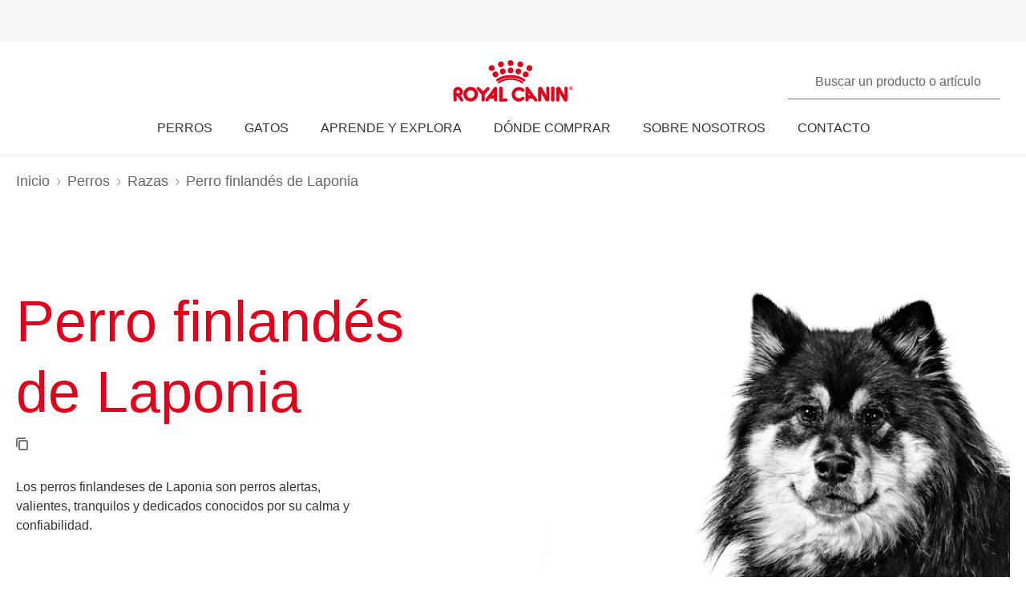

--- FILE ---
content_type: text/html; charset=utf-8
request_url: https://www.royalcanin.com/pr/dogs/breeds/finnish-lapphund
body_size: 48379
content:
<!DOCTYPE html><html lang="es-pr"><head><meta charSet="utf-8"/><meta name="viewport" content="initial-scale=1.0, width=device-width, minimum-scale=1.0"/><link rel="icon" href="https://www.royalcanin.com/favicon.ico"/><link rel="preload" href="https://www.royalcanin.com/static/fonts/dinpro-regular.woff?h=20260107.1" as="font" type="font/woff2" crossorigin=""/><link rel="preload" href="https://www.royalcanin.com/static/fonts/dinpro-regular.woff2?h=20260107.1" as="font" type="font/woff2" crossorigin=""/><link rel="preload" href="https://www.royalcanin.com/static/fonts/dinpro-medium.woff?h=20260107.1" as="font" type="font/woff2" crossorigin=""/><link rel="preload" href="https://www.royalcanin.com/static/fonts/dinpro-medium.woff2?h=20260107.1" as="font" type="font/woff2" crossorigin=""/><link rel="preload" href="https://www.royalcanin.com/static/fonts/dinpro-bold.woff?h=20260107.1" as="font" type="font/woff2" crossorigin=""/><link rel="preload" href="https://www.royalcanin.com/static/fonts/dinpro-bold.woff2?h=20260107.1" as="font" type="font/woff2" crossorigin=""/><link rel="preload" href="https://www.royalcanin.com/static/fonts/dinpro-cond-regular.woff2?h=20260107.1" as="font" type="font/woff2" crossorigin=""/><link rel="preload" href="https://www.royalcanin.com/static/fonts/dinpro-cond-medium.woff2?h=20260107.1" as="font" type="font/woff2" crossorigin=""/><link rel="preload" href="https://www.royalcanin.com/static/fonts/dinpro-cond-bold.woff2?h=20260107.1" as="font" type="font/woff2" crossorigin=""/><style>
  @font-face {
    font-family: RC Type;
    src: url(https://www.royalcanin.com/static/fonts/dinpro-regular.woff2?h=20260107.1) format(woff2),
      url(https://www.royalcanin.com/static/fonts/dinpro-regular.woff?h=20260107.1) format(woff);
    font-weight: 300;
    font-style: normal;
    font-display: swap;
  }

  @font-face {
    font-family: RC Type;
    src: url(https://www.royalcanin.com/static/fonts/dinpro-medium.woff2?h=20260107.1) format(woff2),
      url(https://www.royalcanin.com/static/fonts/dinpro-medium.woff?h=20260107.1) format(woff);
    font-weight: 500;
    font-style: normal;
    font-display: swap;
  }
  @font-face {
    font-family: RC Type;
    src: url(https://www.royalcanin.com/static/fonts/dinpro-bold.woff2?h=20260107.1) format(woff2),
      url(https://www.royalcanin.com/static/fonts/dinpro-bold.woff?h=20260107.1) format(woff);
    font-weight: 700;
    font-style: normal;
    font-display: swap;
  }

  @font-face {
    font-family: RC Type Cond;
    src: url(https://www.royalcanin.com/static/fonts/dinpro-cond-regular.woff2?h=20260107.1) format(woff2);
    font-weight: 300;
    font-style: normal;
    font-display: swap;
  }

  @font-face {
    font-family: RC Type Cond;
    src: url(https://www.royalcanin.com/static/fonts/dinpro-cond-medium.woff2?h=20260107.1) format(woff2);
    font-weight: 500;
    font-style: normal;
    font-display: swap;
  }

  @font-face {
    font-family: RC Type Cond;
    src: url(https://www.royalcanin.com/static/fonts/dinpro-cond-bold.woff2?h=20260107.1) format(woff2);
    font-weight: 700;
    font-style: normal;
    font-display: swap;
  }
</style><title>Perro finlandés de Laponia | Royal Canin PR</title><meta name="description" content="Los perros finlandeses de Laponia son perros alertas, valientes, tranquilos y dedicados conocidos por su calma y confiabilidad."/><meta name="twitter:site" content="https://www.royalcanin.com/pr/dogs/breeds/finnish-lapphund"/><meta name="twitter:title" content="Perro finlandés de Laponia"/><meta name="twitter:description" content="Los perros finlandeses de Laponia son perros alertas, valientes, tranquilos y dedicados conocidos por su calma y confiabilidad."/><meta property="og:url" content="https://www.royalcanin.com/pr/dogs/breeds/finnish-lapphund"/><meta property="og:type" content="website"/><meta property="og:title" content="Perro finlandés de Laponia"/><meta property="og:description" content="Los perros finlandeses de Laponia son perros alertas, valientes, tranquilos y dedicados conocidos por su calma y confiabilidad."/><link rel="canonical" href="https://www.royalcanin.com/pr/dogs/breeds/finnish-lapphund"/><meta name="next-head-count" content="23"/><link rel="preload" href="/_next/static/css/8efded0bd6c20ba7.css" as="style"/><link rel="stylesheet" href="/_next/static/css/8efded0bd6c20ba7.css" data-n-g=""/><link rel="preload" href="/_next/static/css/96d1d467a031fec4.css" as="style"/><link rel="stylesheet" href="/_next/static/css/96d1d467a031fec4.css" data-n-p=""/><noscript data-n-css=""></noscript><script defer="" nomodule="" src="/_next/static/chunks/polyfills-42372ed130431b0a.js"></script><script src="/_next/static/chunks/webpack-13c447acef4f11a9.js" defer=""></script><script src="/_next/static/chunks/main-d7f9598a68d98a8a.js" defer=""></script><script src="/_next/static/chunks/pages/_app-2232625b98ac7934.js" defer=""></script><script src="/_next/static/chunks/508acd78-7001ec40ed458607.js" defer=""></script><script src="/_next/static/chunks/2272ea81-21c84ef36f2c25cd.js" defer=""></script><script src="/_next/static/chunks/2796-0b697308f96c712e.js" defer=""></script><script src="/_next/static/chunks/5866-565ab7728395184a.js" defer=""></script><script src="/_next/static/chunks/1423-ac5822249e8f713c.js" defer=""></script><script src="/_next/static/chunks/3479-9a43d884cdf384b1.js" defer=""></script><script src="/_next/static/chunks/pages/_sites/%5Bsite%5D/%5Blanguage%5D/%5B%5B...path%5D%5D-0fc8ac9abcb73dfc.js" defer=""></script><script src="/_next/static/20260107.1/_buildManifest.js" defer=""></script><script src="/_next/static/20260107.1/_ssgManifest.js" defer=""></script><style data-styled="" data-styled-version="5.3.11">html{-webkit-text-size-adjust:100%;-webkit-scroll-behavior:smooth;-moz-scroll-behavior:smooth;-ms-scroll-behavior:smooth;scroll-behavior:smooth;text-rendering:optimizeLegibility;-webkit-font-smoothing:antialiased;}/*!sc*/
body{font-family:'RC Type',Arial,sans-serif;font-weight:300;font-size:1rem;line-height:1.6;margin:0;color:var(--color-grey-700);width:100%;}/*!sc*/
*,::before,::after{box-sizing:border-box;overflow-wrap:break-word;}/*!sc*/
input,select,textarea,button{font-family:inherit;}/*!sc*/
h1,h2,h3,h4,h5,h6,p{margin:0;padding:0;font-weight:inherit;}/*!sc*/
a{-webkit-text-decoration:underline;text-decoration:underline;color:var(--color-brand-rc-500);}/*!sc*/
ol,ul{list-style:none;margin:0;padding:0;}/*!sc*/
ol li,ul li{margin:0;padding:0;}/*!sc*/
td,th{padding:0;}/*!sc*/
th{font-weight:500;text-align:left;}/*!sc*/
img,embed,object,video,svg{max-width:100%;height:auto;}/*!sc*/
figure{margin:0;}/*!sc*/
fieldset,legend{margin:0;padding:0;border:none;width:100%;}/*!sc*/
b,strong{font-weight:500;}/*!sc*/
.sr-only{position:absolute;width:1px;height:1px;padding:0;margin:-1px;overflow:hidden;-webkit-clip:rect(0,0,0,0);clip:rect(0,0,0,0);border:0;}/*!sc*/
div#mars-footer-panel.mars-footer-mars{background-color:var(--color-grey-900);}/*!sc*/
@media (max-width:767px){div#mars-footer-panel.mars-footer-mars li{border-left:none !important;}}/*!sc*/
div#mars-footer-panel.mars-footer-mars .mars-footer-container{padding-bottom:0.625rem;overflow:hidden;}/*!sc*/
body #nprogress .bar{background:var(--color-brand-rc-500);}/*!sc*/
body #nprogress .peg{box-shadow:0 0 0.625rem var(--color-brand-rc-500),0 0 0.3125rem var(--color-brand-rc-500);}/*!sc*/
body #nprogress .spinner-icon{border-top-color:var(--color-brand-rc-500);border-left-color:var(--color-brand-rc-500);}/*!sc*/
data-styled.g106[id="sc-global-jGHwtU1"]{content:"sc-global-jGHwtU1,"}/*!sc*/
#dvFastForms{display:-webkit-flex:flex-direction:column;display:flex:flex-direction:column;-webkit-flex-wrap:wrap;-ms-flex-wrap:wrap;flex-wrap:wrap;margin:0 auto;max-width:90rem;padding:1.25rem;font-family:'RC Type',Arial,sans-serif;font-weight:300;font-size:1rem;line-height:1.5rem;}/*!sc*/
#dvFastForms .ff-form-main{max-width:42.5rem;}/*!sc*/
.ff-group-row[class*="group-"]{display:-webkit-box;display:-webkit-flex;display:-ms-flexbox;display:flex;-webkit-flex-wrap:wrap;-ms-flex-wrap:wrap;flex-wrap:wrap;}/*!sc*/
.ff-group-row.group-1 > .ff-item-row,.ff-group-row.group-3 > .ff-item-row{width:100%;}/*!sc*/
@media (min-width:768px){.ff-group-row.group-1 > .ff-item-row,.ff-group-row.group-3 > .ff-item-row{width:50%;}}/*!sc*/
.ff-group-row.group-1 > .ff-item-row:first-of-type,.ff-group-row.group-3 > .ff-item-row:first-of-type{width:100%;padding-bottom:1.25rem;}/*!sc*/
.ff-section-header,.ff-group-row.group-5 label{color:var(--color-grey-600);}/*!sc*/
.ff-label-col label{color:var(--color-grey-300);}/*!sc*/
.ff-item-row{padding-top:0;}/*!sc*/
.ff-col-1.ff-label-col,.ff-col-2.ff-field-col{position:relative;width:100%;max-width:100%;}/*!sc*/
.ff-col-1.ff-section-col,.ff-col-1.ff-label-col,.ff-footer-group{padding:0;float:none;}/*!sc*/
@media (min-width:768px){.ff-col-1.ff-section-col,.ff-col-1.ff-label-col,.ff-footer-group{padding:0 2rem 0 0;}}/*!sc*/
.ff-col-2.ff-field-col{padding:0 0 1.875rem;float:none;}/*!sc*/
@media (min-width:768px){.ff-col-2.ff-field-col{padding:0 2rem 1.875rem 0;}}/*!sc*/
.ff-item-row > .ff-col-2 > input{width:100%;border-top-color:transparent;border-left-color:transparent;border-right-color:transparent;border-bottom:0.125rem solid var(--color-grey-300);-webkit-box-shadow:none;box-shadow:none;background-color:transparent;color:var(--color-grey-600);outline:none;z-index:1;}/*!sc*/
.ff-group-row.group-2 > .ff-item-row > .ff-col-2 > textarea{max-width:100%;width:100%;height:12.5rem;border-color:var(--color-grey-300);color:var(--color-grey-600);padding-top:1.875rem;padding-left:1rem;z-index:1;}/*!sc*/
.ff-item-row > .ff-col-2 > select{width:100%;border-top-color:transparent;border-left-color:transparent;border-right-color:transparent;border-bottom-color:var(--color-grey-300);-webkit-box-shadow:none;box-shadow:none;background-color:transparent;color:var(--color-grey-500);border-bottom-width:0.125rem;outline:none;}/*!sc*/
.ff-item-row > .ff-col-2 > .ff-input-type-invalid{width:100%;background:transparent;border-top-color:transparent !important;border-left-color:transparent !important;border-right-color:transparent !important;border-bottom-color:var(--color-functional-red-mid) !important;border-bottom-width:0.125rem !important;}/*!sc*/
.ff-col-2 > .ff-textarea.ff-input-type-invalid{border-top-color:var(--color-grey-300) !important;border-left-color:var(--color-grey-300) !important;border-right-color:var(--color-grey-300) !important;border-bottom-color:var(--color-functional-red-mid) !important;border-bottom-width:0.125rem !important;}/*!sc*/
.ff-col-2 > .ff-invalid-msg{width:100%;position:absolute;bottom:0.3125rem;color:var(--color-functional-red-mid);font-size:0.875rem;}/*!sc*/
.group-2 > .ff-item-row > .ff-col-2 > textarea ~ .ff-invalid-msg{bottom:0.3125rem;}/*!sc*/
#dvFastForms .ff-footer-group > .ff-footer-row > .ff-submit-btn > .btnDiv{text-align:left;margin-top:1.25rem;}/*!sc*/
#dvFastForms .ff-footer-group > .ff-footer-row > .ff-submit-btn > .btnDiv input{margin-left:0;-webkit-appearance:none;-moz-appearance:none;appearance:none;background:var(--color-brand-rc-500);border-color:var(--color-brand-rc-500);border-width:2px;border-radius:0.25rem;border-style:solid;color:var(--color-white);cursor:'pointer';font-family:'RC Type',Arial,sans-serif;font-weight:500;font-size:1rem;line-height:1.625rem;max-width:100%;overflow:hidden;padding:0.5625rem 2rem;position:relative;text-align:center;-webkit-text-decoration:none;text-decoration:none;display:'inline-block';width:'auto';}/*!sc*/
#dvFastForms .ff-footer-group > .ff-footer-row > .ff-submit-btn > .btnDiv input:focus,#dvFastForms .ff-footer-group > .ff-footer-row > .ff-submit-btn > .btnDiv input:active,#dvFastForms .ff-footer-group > .ff-footer-row > .ff-submit-btn > .btnDiv input:hover{background:var(--color-brand-rc-700);border-color:var(--color-brand-rc-700);}/*!sc*/
data-styled.g107[id="sc-global-kErkkA1"]{content:"sc-global-kErkkA1,"}/*!sc*/
.fygTjr{display:block;height:100%;width:100%;}/*!sc*/
.efaSlz{display:block;height:0.75rem;width:0.75rem;}/*!sc*/
data-styled.g109[id="sc-a22c687d-0"]{content:"fygTjr,efaSlz,"}/*!sc*/
.dQjNaF svg{width:2rem;height:2rem;}/*!sc*/
.dQjNaF svg,.dQjNaF svg *{fill:var(--color-brand-rc-500);}/*!sc*/
data-styled.g116[id="sc-85c32915-0"]{content:"dQjNaF,"}/*!sc*/
.jowDwx{color:var(--color-brand-rc-500);font-weight:300;font-size:var(--text-font-size-300);line-height:var(--text-line-height-325);}/*!sc*/
@media (min-width:768px){.jowDwx{font-size:var(--text-font-size-350);line-height:var(--text-line-height-425);}}/*!sc*/
data-styled.g119[id="sc-e30fa0b4-1"]{content:"jowDwx,"}/*!sc*/
main > div > .sc-ddf1937b-0{max-width:897px;padding:0 1.25rem;margin:0 auto 2.5rem;width:100%;font-size:1rem;line-height:1.5;color:var(--color-grey-600);font-family:'RC Type',Arial,sans-serif;}/*!sc*/
.fYxsaL h1{font-size:var(--text-font-size-350);line-height:var(--text-line-height-425);}/*!sc*/
@media (min-width:769px){.fYxsaL h1{font-size:var(--text-font-size-450);line-height:var(--text-line-height-600);}}/*!sc*/
.fYxsaL h1.impact{font-size:var(--text-font-size-450);line-height:var(--text-line-height-425);}/*!sc*/
@media (min-width:769px){.fYxsaL h1.impact{font-size:var(--text-font-size-800);line-height:var(--text-line-height-1000);}}/*!sc*/
.fYxsaL h2{font-size:var(--text-font-size-300);line-height:var(--text-line-height-325);}/*!sc*/
@media (min-width:769px){.fYxsaL h2{font-size:var(--text-font-size-350);line-height:var(--text-line-height-425);}}/*!sc*/
.fYxsaL h3{font-size:var(--text-font-size-250);line-height:var(--text-line-height-325);}/*!sc*/
@media (min-width:769px){.fYxsaL h3{font-size:var(--text-font-size-300);line-height:var(--text-line-height-425);}}/*!sc*/
.fYxsaL h4{font-size:var(--text-font-size-200);line-height:var(--text-line-height-225);}/*!sc*/
@media (min-width:769px){.fYxsaL h4{font-size:var(--text-font-size-225);line-height:var(--text-line-height-325);}}/*!sc*/
.fYxsaL h5{font-size:var(--text-font-size-175);line-height:var(--text-line-height-225);}/*!sc*/
@media (min-width:769px){.fYxsaL h5{font-size:var(--text-font-size-200);line-height:var(--text-line-height-225);}}/*!sc*/
.fYxsaL h6{font-size:var(--text-font-size-150);line-height:var(--text-line-height-225);}/*!sc*/
@media (min-width:769px){.fYxsaL h6{font-size:var(--text-font-size-175);line-height:var(--text-line-height-225);}}/*!sc*/
.fYxsaL h1,.fYxsaL h2,.fYxsaL h3,.fYxsaL h4,.fYxsaL h5,.fYxsaL h6{color:var(--color-brand-rc-500);margin-top:0;margin-bottom:var(--spacing-3);font-weight:300;}/*!sc*/
.fYxsaL p,.fYxsaL li,.fYxsaL span,.fYxsaL label{font-weight:300;}/*!sc*/
.fYxsaL strong,.fYxsaL b{font-weight:500;}/*!sc*/
.fYxsaL ul,.fYxsaL ol{font-size:var(--text-font-size-175);margin:0;list-style-position:outside;padding-left:2.5rem;}/*!sc*/
.fYxsaL ul li,.fYxsaL ol li{padding:0;margin-bottom:0.5rem;line-height:var(--text-line-height-225);position:relative;}/*!sc*/
.fYxsaL ul{list-style-type:disc;}/*!sc*/
.fYxsaL ul ul{list-style-type:circle;margin-top:0.5rem;}/*!sc*/
.fYxsaL ol{list-style:auto;}/*!sc*/
.fYxsaL p{line-height:var(--text-line-height-225);margin-bottom:var(--spacing-3);}/*!sc*/
.fYxsaL a{color:var(--color-grey-700);border-bottom:solid 0.0625rem;border-bottom-color:var(--color-grey-300);-webkit-text-decoration:none;text-decoration:none;font-weight:500;-webkit-transition:0.2s ease-in;transition:0.2s ease-in;-webkit-transition-property:color,border-bottom-color;transition-property:color,border-bottom-color;}/*!sc*/
.fYxsaL a:hover,.fYxsaL a:focus{color:var(--color-brand-rc-500);border-bottom-color:var(--color-brand-rc-500);}/*!sc*/
.fYxsaL a:active{color:var(--color-brand-rc-500);border-bottom-color:var(--color-brand-rc-500);}/*!sc*/
.fYxsaL a svg{fill:currentColor;}/*!sc*/
.fYxsaL a[target='_blank']{position:relative;display:inline-block;border-bottom:none;}/*!sc*/
.fYxsaL a[target='_blank']::before{content:'';position:absolute;left:0;bottom:-0.0625rem;height:0.0625rem;width:calc(100% - 1.3125rem);background-color:var(--color-grey-300);-webkit-transition:0.2s ease-in;transition:0.2s ease-in;-webkit-transition-property:background-color;transition-property:background-color;}/*!sc*/
.fYxsaL a[target='_blank']::after{content:'';display:inline-block;width:1rem;height:1rem;margin-left:0.3125rem;margin-bottom:-0.125rem;background-image:url("data:image/svg+xml,%3Csvg xmlns='http://www.w3.org/2000/svg' xmlns:xlink='http://www.w3.org/1999/xlink' x='0px' y='0px' viewBox='0 0 32 32'%3E%3Cpath fill='%23444444' d='M16,28H6c-3.3,0-6-2.7-6-6V10c0-3.3,2.7-6,6-6h10c3.3,0,6,2.7,6,6v0c0,1.1-0.9,2-2,2s-2-0.9-2-2v0c0-1.1-0.9-2-2-2H6 c-1.1,0-2,0.9-2,2v12c0,1.1,0.9,2,2,2h10c1.1,0,2-0.9,2-2v0c0-1.1,0.9-2,2-2s2,0.9,2,2v0C22,25.3,19.3,28,16,28z M31.7,17 c0-0.1,0.1-0.1,0.1-0.2c0,0,0,0,0,0c0-0.1,0-0.1,0.1-0.2c0-0.1,0-0.1,0.1-0.2c0-0.1,0-0.1,0-0.2c0-0.1,0-0.1,0-0.2c0,0,0,0,0,0 c0,0,0,0,0,0c0,0,0-0.1,0-0.1c0,0,0,0,0,0c0-0.1,0-0.2,0-0.3c0-0.1,0-0.1-0.1-0.2c0-0.1,0-0.1-0.1-0.2c0-0.1-0.1-0.1-0.1-0.2 c0-0.1-0.1-0.1-0.1-0.2c0,0,0,0,0,0l0,0c0,0,0,0,0,0L27.8,9c-0.6-0.9-1.8-1.2-2.8-0.6c-0.9,0.6-1.2,1.9-0.6,2.8l1.8,2.8H16 c-1.1,0-2,0.9-2,2c0,1.1,0.9,2,2,2h10.2l-2,2.9c-0.6,0.9-0.4,2.2,0.5,2.8c0.3,0.2,0.7,0.3,1.1,0.3c0.6,0,1.3-0.3,1.7-0.9l4.1-6 c0,0,0,0,0,0c0,0,0,0,0,0C31.7,17.1,31.7,17,31.7,17z'/%3E%3C/svg%3E");background-position:right center;background-repeat:no-repeat;background-size:1rem 1rem;}/*!sc*/
.fYxsaL a[target='_blank']:hover::before,.fYxsaL a[target='_blank']:focus::before{background-color:var(--color-brand-rc-700);}/*!sc*/
.fYxsaL a[target='_blank']:hover::after,.fYxsaL a[target='_blank']:focus::after{background-image:url("data:image/svg+xml,%3Csvg xmlns='http://www.w3.org/2000/svg' xmlns:xlink='http://www.w3.org/1999/xlink' x='0px' y='0px' viewBox='0 0 32 32'%3E%3Cpath fill='%23960011' d='M16,28H6c-3.3,0-6-2.7-6-6V10c0-3.3,2.7-6,6-6h10c3.3,0,6,2.7,6,6v0c0,1.1-0.9,2-2,2s-2-0.9-2-2v0c0-1.1-0.9-2-2-2H6 c-1.1,0-2,0.9-2,2v12c0,1.1,0.9,2,2,2h10c1.1,0,2-0.9,2-2v0c0-1.1,0.9-2,2-2s2,0.9,2,2v0C22,25.3,19.3,28,16,28z M31.7,17 c0-0.1,0.1-0.1,0.1-0.2c0,0,0,0,0,0c0-0.1,0-0.1,0.1-0.2c0-0.1,0-0.1,0.1-0.2c0-0.1,0-0.1,0-0.2c0-0.1,0-0.1,0-0.2c0,0,0,0,0,0 c0,0,0,0,0,0c0,0,0-0.1,0-0.1c0,0,0,0,0,0c0-0.1,0-0.2,0-0.3c0-0.1,0-0.1-0.1-0.2c0-0.1,0-0.1-0.1-0.2c0-0.1-0.1-0.1-0.1-0.2 c0-0.1-0.1-0.1-0.1-0.2c0,0,0,0,0,0l0,0c0,0,0,0,0,0L27.8,9c-0.6-0.9-1.8-1.2-2.8-0.6c-0.9,0.6-1.2,1.9-0.6,2.8l1.8,2.8H16 c-1.1,0-2,0.9-2,2c0,1.1,0.9,2,2,2h10.2l-2,2.9c-0.6,0.9-0.4,2.2,0.5,2.8c0.3,0.2,0.7,0.3,1.1,0.3c0.6,0,1.3-0.3,1.7-0.9l4.1-6 c0,0,0,0,0,0c0,0,0,0,0,0C31.7,17.1,31.7,17,31.7,17z'/%3E%3C/svg%3E");}/*!sc*/
.fYxsaL abbr[title]{border-bottom:none;-webkit-text-decoration:underline dotted;text-decoration:underline dotted;}/*!sc*/
data-styled.g141[id="sc-ddf1937b-0"]{content:"fYxsaL,"}/*!sc*/
.bqFgfw{object-fit:contain;display:block;width:100%;height:auto;aspect-ratio:1/1;}/*!sc*/
.jHWiek{object-fit:contain;display:block;width:100%;height:auto;aspect-ratio:auto;}/*!sc*/
data-styled.g145[id="sc-de70b4c4-0"]{content:"bqFgfw,jHWiek,"}/*!sc*/
.dJxuIM{height:0.9375rem;display:-webkit-box;display:-webkit-flex;display:-ms-flexbox;display:flex;-webkit-box-pack:center;-webkit-justify-content:center;-ms-flex-pack:center;justify-content:center;-webkit-align-items:center;-webkit-box-align:center;-ms-flex-align:center;align-items:center;}/*!sc*/
.dJxuIM rc-icon{height:1.25rem;width:100%;}/*!sc*/
[dir='rtl'] .sc-df50dcd7-0{-webkit-transform:rotate(180deg);-ms-transform:rotate(180deg);transform:rotate(180deg);}/*!sc*/
@media (min-width:768px){.dJxuIM{height:1.25rem;}}/*!sc*/
data-styled.g149[id="sc-df50dcd7-0"]{content:"dJxuIM,"}/*!sc*/
.juvuNU{display:-webkit-box;display:-webkit-flex;display:-ms-flexbox;display:flex;-webkit-align-items:center;-webkit-box-align:center;-ms-flex-align:center;align-items:center;-webkit-text-decoration:none;text-decoration:none;cursor:pointer;}/*!sc*/
.juvuNU > span{background-color:var(--color-brand-rc-500);}/*!sc*/
.juvuNU > span > .sc-df50dcd7-0{color:var(--color-white);}/*!sc*/
.juvuNU > p{border-bottom:1px solid transparent;-webkit-transition:0.2s ease-in-out;transition:0.2s ease-in-out;-webkit-transition-property:color,border-bottom;transition-property:color,border-bottom;color:var(--color-grey-800);}/*!sc*/
.juvuNU > p:hover{border-bottom:1px solid inherit;}/*!sc*/
.juvuNU > p:hover{color:var(--color-brand-rc-500);}/*!sc*/
@media (min-width:1024px){.juvuNU{bottom:0.9375rem;}}/*!sc*/
data-styled.g150[id="sc-df50dcd7-1"]{content:"juvuNU,"}/*!sc*/
.efoyKv{font-size:1rem;line-height:1.25rem;font-weight:700;margin-right:0.5rem;}/*!sc*/
[dir='rtl'] .sc-df50dcd7-2{margin-right:0;margin-left:0.5rem;}/*!sc*/
@media (min-width:1024px){.efoyKv{margin-right:1rem;font-size:1.375rem;line-height:1.625rem;}[dir='rtl'] .sc-df50dcd7-2{margin-right:0;margin-left:1rem;}}/*!sc*/
data-styled.g151[id="sc-df50dcd7-2"]{content:"efoyKv,"}/*!sc*/
.hkywhN{-webkit-flex-shrink:0;-ms-flex-negative:0;flex-shrink:0;border-radius:50%;display:-webkit-box;display:-webkit-flex;display:-ms-flexbox;display:flex;-webkit-box-pack:center;-webkit-justify-content:center;-ms-flex-pack:center;justify-content:center;-webkit-align-items:center;-webkit-box-align:center;-ms-flex-align:center;align-items:center;height:3.125rem;width:3.125rem;}/*!sc*/
@media (min-width:1024px){.hkywhN{height:5rem;width:5rem;}}/*!sc*/
data-styled.g152[id="sc-df50dcd7-3"]{content:"hkywhN,"}/*!sc*/
.ewWsJF{color:var(--color-grey-800);display:-webkit-box;display:-webkit-flex;display:-ms-flexbox;display:flex;-webkit-flex-direction:row;-ms-flex-direction:row;flex-direction:row;-webkit-align-items:center;-webkit-box-align:center;-ms-flex-align:center;align-items:center;}/*!sc*/
.ewWsJF svg,.ewWsJF svg *{fill:var(--color-grey-800);}/*!sc*/
.ewWsJF > div{display:-webkit-box;display:-webkit-flex;display:-ms-flexbox;display:flex;}/*!sc*/
.ewWsJF svg{width:1rem;height:1rem;}/*!sc*/
data-styled.g153[id="sc-ea638b23-0"]{content:"ewWsJF,"}/*!sc*/
.gDijds{font-weight:700;font-size:1.125rem;line-height:1.5rem;margin-left:0.625rem;}/*!sc*/
[dir='rtl'] .sc-ea638b23-1{margin-left:0;margin-right:0.625rem;}/*!sc*/
data-styled.g154[id="sc-ea638b23-1"]{content:"gDijds,"}/*!sc*/
.fBaaXz{color:var(--color-grey-700);}/*!sc*/
.fBaaXz rc-icon{width:1rem;height:1rem;}/*!sc*/
data-styled.g155[id="sc-ea638b23-2"]{content:"fBaaXz,"}/*!sc*/
.gLgAvr{background-color:var(--color-grey-900);line-height:1.6;text-align:left;box-sizing:border-box;overflow-wrap:break-word;}/*!sc*/
.gLgAvr *{color:var(--color-white);}/*!sc*/
.gLgAvr *,.gLgAvr::before,.gLgAvr::after{box-sizing:border-box;overflow-wrap:break-word;}/*!sc*/
.gLgAvr a,.gLgAvr button{display:inline;border-bottom:solid 0.0625rem;border-bottom-color:transparent;-webkit-text-decoration:none;text-decoration:none;font-weight:500;-webkit-transition:0.2s ease-in;transition:0.2s ease-in;-webkit-transition-property:border-bottom-color;transition-property:border-bottom-color;}/*!sc*/
.gLgAvr a:hover,.gLgAvr button:hover,.gLgAvr a:focus,.gLgAvr button:focus{border-bottom-color:var(--color-white);}/*!sc*/
.gLgAvr a *,.gLgAvr button *{fill:currentColor;}/*!sc*/
.gLgAvr svg{width:1rem;height:1rem;}/*!sc*/
.gLgAvr ul{list-style:none;}/*!sc*/
data-styled.g187[id="sc-47c7abe7-0"]{content:"gLgAvr,"}/*!sc*/
.hHNuQs{max-width:90rem;width:100%;margin:0 auto;padding-top:0.0625rem;}/*!sc*/
@media (min-width:768px){.hHNuQs{padding:1.25rem;display:-webkit-box;display:-webkit-flex;display:-ms-flexbox;display:flex;-webkit-flex-direction:column;-ms-flex-direction:column;flex-direction:column;}}/*!sc*/
data-styled.g188[id="sc-47c7abe7-1"]{content:"hHNuQs,"}/*!sc*/
.iPFwTO{width:100%;display:-webkit-box;display:-webkit-flex;display:-ms-flexbox;display:flex;-webkit-flex-wrap:wrap;-ms-flex-wrap:wrap;flex-wrap:wrap;-webkit-align-items:center;-webkit-box-align:center;-ms-flex-align:center;align-items:center;margin:0;padding:1.5625rem 1.25rem 0.3125rem;border-bottom:solid 0.0625rem var(--color-grey-200);}/*!sc*/
@media (min-width:768px){.iPFwTO{padding:0.4375rem 0 1.3125rem 0;-webkit-box-pack:justify;-webkit-justify-content:space-between;-ms-flex-pack:justify;justify-content:space-between;-webkit-order:-1;-ms-flex-order:-1;order:-1;}[dir='rtl'] .sc-47c7abe7-2{padding-right:2.5rem;}}/*!sc*/
data-styled.g189[id="sc-47c7abe7-2"]{content:"iPFwTO,"}/*!sc*/
.fqxCmS{display:inline-block;margin-right:0.5625rem;-webkit-transform:translateY(2px);-ms-transform:translateY(2px);transform:translateY(2px);background-color:var(--color-grey-900);}/*!sc*/
[dir='rtl'] a .sc-47c7abe7-3,[dir='rtl'] button .fqxCmS{margin-right:0;margin-left:0.5625rem;}/*!sc*/
.fqxCmS rc-icon{width:1rem;height:1rem;}/*!sc*/
data-styled.g190[id="sc-47c7abe7-3"]{content:"fqxCmS,"}/*!sc*/
.dGItfc{display:-webkit-box;display:-webkit-flex;display:-ms-flexbox;display:flex;-webkit-flex-wrap:wrap;-ms-flex-wrap:wrap;flex-wrap:wrap;}/*!sc*/
data-styled.g191[id="sc-47c7abe7-4"]{content:"dGItfc,"}/*!sc*/
.fvgUVY{margin:0 0.625rem 0.75rem 0;}/*!sc*/
[dir='rtl'] .sc-47c7abe7-5{margin:0 0 0.75rem 0.625rem;}/*!sc*/
.fvgUVY a{display:-webkit-box;display:-webkit-flex;display:-ms-flexbox;display:flex;-webkit-align-items:center;-webkit-box-align:center;-ms-flex-align:center;align-items:center;padding:0;}/*!sc*/
@media (min-width:768px){.fvgUVY{margin:0 2.1875rem 0 0;}[dir='rtl'] .sc-47c7abe7-5{margin:0 0 0 2.1875rem;}}/*!sc*/
data-styled.g192[id="sc-47c7abe7-5"]{content:"fvgUVY,"}/*!sc*/
.kVWnsC{margin:0 0.625rem 0.75rem 0;display:-webkit-box;display:-webkit-flex;display:-ms-flexbox;display:flex;-webkit-align-items:center;-webkit-box-align:center;-ms-flex-align:center;align-items:center;-webkit-box-pack:center;-webkit-justify-content:center;-ms-flex-pack:center;justify-content:center;}/*!sc*/
[dir='rtl'] .sc-47c7abe7-6{margin:0 0 0.75rem 0.625rem;}/*!sc*/
.kVWnsC a{display:-webkit-box;display:-webkit-flex;display:-ms-flexbox;display:flex;-webkit-align-items:center;-webkit-box-align:center;-ms-flex-align:center;align-items:center;padding:0;}/*!sc*/
@media (min-width:768px){.kVWnsC{margin:0 2.1875rem 0 0;}[dir='rtl'] .sc-47c7abe7-6{margin:0 0 0 2.1875rem;}}/*!sc*/
.kVWnsC button{padding:0;color:var(--color-white);}/*!sc*/
.kVWnsC button:hover,.kVWnsC button:focus{color:var(--color-white);}/*!sc*/
.kVWnsC button div{background-color:var(--color-grey-800);padding-bottom:0.125rem;}/*!sc*/
data-styled.g193[id="sc-47c7abe7-6"]{content:"kVWnsC,"}/*!sc*/
.cfsEhs{display:-webkit-inline-box;display:-webkit-inline-flex;display:-ms-inline-flexbox;display:inline-flex;-webkit-align-items:center;-webkit-box-align:center;-ms-flex-align:center;align-items:center;-webkit-box-pack:center;-webkit-justify-content:center;-ms-flex-pack:center;justify-content:center;margin-right:0.5625rem;-webkit-transform:translateY(0.125rem);-ms-transform:translateY(0.125rem);transform:translateY(0.125rem);background-color:var(--color-grey-900);width:1.375rem;height:1.375rem;}/*!sc*/
[dir='rtl'] .sc-47c7abe7-7{margin-right:0;margin-left:0.5625rem;}/*!sc*/
.cfsEhs rc-icon{width:1.375rem;height:0.6875rem;fill:currentColor;-webkit-transform:scaleX(1.3);-ms-transform:scaleX(1.3);transform:scaleX(1.3);-webkit-transform-origin:center;-ms-transform-origin:center;transform-origin:center;}/*!sc*/
data-styled.g194[id="sc-47c7abe7-7"]{content:"cfsEhs,"}/*!sc*/
.jGrhTF{margin:0 0.625rem 0.9375rem 0;background:none;color:inherit;border:none;padding:0;font:inherit;cursor:pointer;}/*!sc*/
[dir='rtl'] .sc-47c7abe7-8{margin:0 0 0.9375rem 0.625rem;}/*!sc*/
@media (min-width:768px){.jGrhTF{margin:0;}[dir='rtl'] .sc-47c7abe7-8{margin:0;}}/*!sc*/
.jGrhTF svg{width:1.375rem;height:0.6875rem;}/*!sc*/
data-styled.g195[id="sc-47c7abe7-8"]{content:"jGrhTF,"}/*!sc*/
.jGTBsR{width:100%;border-bottom:solid 0.0625rem var(--color-grey-200);margin:0;padding:0;}/*!sc*/
@media (min-width:768px){.jGTBsR{display:-webkit-box;display:-webkit-flex;display:-ms-flexbox;display:flex;}}/*!sc*/
data-styled.g196[id="sc-47c7abe7-9"]{content:"jGTBsR,"}/*!sc*/
.fbLNwR{padding-block:0.75rem;padding-inline:1.25rem 0.375rem;border-bottom:solid 0.0625rem var(--color-grey-200);text-align:start;}/*!sc*/
.fbLNwR:last-child{border-bottom:none;}/*!sc*/
@media (min-width:768px){.fbLNwR{-webkit-flex:0 0 auto;-ms-flex:0 0 auto;flex:0 0 auto;width:calc(100% / 6);padding:1.25rem 2.5rem 1.25rem 0;border-bottom:none;}}/*!sc*/
data-styled.g197[id="sc-47c7abe7-10"]{content:"fbLNwR,"}/*!sc*/
.CNMem{display:-webkit-box;display:-webkit-flex;display:-ms-flexbox;display:flex;-webkit-align-items:center;-webkit-box-align:center;-ms-flex-align:center;align-items:center;-webkit-box-pack:justify;-webkit-justify-content:space-between;-ms-flex-pack:justify;justify-content:space-between;width:100%;text-transform:uppercase;}/*!sc*/
@media (min-width:768px){.CNMem{display:inline-block;padding-bottom:0.5rem;}}/*!sc*/
data-styled.g198[id="sc-47c7abe7-11"]{content:"CNMem,"}/*!sc*/
.hUoDQY{margin:0;padding:0;}/*!sc*/
.hUoDQY a{font-size:0.875rem;}/*!sc*/
@media (max-width:767px){.hUoDQY{max-height:0;overflow:hidden;-webkit-transition:0.15s ease-in-out;transition:0.15s ease-in-out;-webkit-transition-property:max-height;transition-property:max-height;}}/*!sc*/
data-styled.g199[id="sc-47c7abe7-12"]{content:"hUoDQY,"}/*!sc*/
.kiNpCh{padding:0 0 0.375rem 0;line-height:1.25;}/*!sc*/
data-styled.g200[id="sc-47c7abe7-13"]{content:"kiNpCh,"}/*!sc*/
.ikPCDE{width:2.5rem;height:2.5rem;display:-webkit-box;display:-webkit-flex;display:-ms-flexbox;display:flex;-webkit-align-items:center;-webkit-box-align:center;-ms-flex-align:center;align-items:center;-webkit-box-pack:center;-webkit-justify-content:center;-ms-flex-pack:center;justify-content:center;cursor:pointer;}/*!sc*/
.ikPCDE svg{width:0.5625rem;height:0.3125rem;fill:currentColor;}/*!sc*/
@media (min-width:768px){.ikPCDE{display:none;}}/*!sc*/
data-styled.g201[id="sc-47c7abe7-14"]{content:"ikPCDE,"}/*!sc*/
.jDkloG{-webkit-transition:0.15s ease-in-out;transition:0.15s ease-in-out;-webkit-transition-property:-webkit-transform;-webkit-transition-property:transform;transition-property:transform;-webkit-transform:rotate(180deg);-ms-transform:rotate(180deg);transform:rotate(180deg);width:0.75rem;height:0.75rem;display:-webkit-box;display:-webkit-flex;display:-ms-flexbox;display:flex;-webkit-box-pack:center;-webkit-justify-content:center;-ms-flex-pack:center;justify-content:center;-webkit-align-items:center;-webkit-box-align:center;-ms-flex-align:center;align-items:center;}/*!sc*/
.jDkloG rc-icon{width:0.75rem;height:0.75rem;}/*!sc*/
@media (min-width:768px){.jDkloG{display:none;}}/*!sc*/
data-styled.g203[id="sc-47c7abe7-16"]{content:"jDkloG,"}/*!sc*/
.djsfZD{display:-webkit-box;display:-webkit-flex;display:-ms-flexbox;display:flex;-webkit-flex-wrap:wrap;-ms-flex-wrap:wrap;flex-wrap:wrap;}/*!sc*/
@media (min-width:768px){.djsfZD{-webkit-flex-wrap:nowrap;-ms-flex-wrap:nowrap;flex-wrap:nowrap;gap:1.25rem;-webkit-box-pack:justify;-webkit-justify-content:space-between;-ms-flex-pack:justify;justify-content:space-between;}[dir='rtl'] .sc-47c7abe7-17{margin-inline:2.5rem;}}/*!sc*/
data-styled.g204[id="sc-47c7abe7-17"]{content:"djsfZD,"}/*!sc*/
.gmcGZK{display:-webkit-box;display:-webkit-flex;display:-ms-flexbox;display:flex;-webkit-flex-direction:column;-ms-flex-direction:column;flex-direction:column;padding:1.25rem;font-weight:500;}/*!sc*/
@media (min-width:768px){.gmcGZK{padding:1.25rem 0;}}/*!sc*/
data-styled.g211[id="sc-ab9235e0-0"]{content:"gmcGZK,"}/*!sc*/
.dvhoFo{margin:0;font-size:1rem;padding-bottom:1.125rem;text-align:start;}/*!sc*/
data-styled.g212[id="sc-ab9235e0-1"]{content:"dvhoFo,"}/*!sc*/
.fluSAE{margin:0;font-size:0.875rem;line-height:1.125rem;padding-bottom:1.5625rem;text-align:start;}/*!sc*/
@media (min-width:768px){.fluSAE{padding-bottom:1.25rem;}}/*!sc*/
data-styled.g213[id="sc-ab9235e0-2"]{content:"fluSAE,"}/*!sc*/
.jkxhiN{display:-webkit-box;display:-webkit-flex;display:-ms-flexbox;display:flex;-webkit-flex-direction:row;-ms-flex-direction:row;flex-direction:row;-webkit-flex-wrap:wrap;-ms-flex-wrap:wrap;flex-wrap:wrap;margin:0;padding:0;}/*!sc*/
data-styled.g214[id="sc-ab9235e0-3"]{content:"jkxhiN,"}/*!sc*/
.ubvOQ{padding-right:1.25rem;}/*!sc*/
[dir='rtl'] .sc-ab9235e0-4:first-child{padding-right:0;}/*!sc*/
.ubvOQ a{white-space:nowrap;}/*!sc*/
data-styled.g215[id="sc-ab9235e0-4"]{content:"ubvOQ,"}/*!sc*/
.bsKQjZ{display:inline-block;margin-right:0.4375rem;-webkit-transform:translateY(2px);-ms-transform:translateY(2px);transform:translateY(2px);background-color:var(--color-grey-900);}/*!sc*/
.bsKQjZ rc-icon{width:1rem;height:1rem;}/*!sc*/
[dir='rtl'] a .sc-ab9235e0-5,[dir='rtl'] button .bsKQjZ{margin-right:0;margin-left:0.5625rem;}/*!sc*/
data-styled.g216[id="sc-ab9235e0-5"]{content:"bsKQjZ,"}/*!sc*/
.bzOwlA{display:block;width:100%;height:auto;aspect-ratio:2.16/1;}/*!sc*/
.gvaLQK{display:block;width:100%;height:auto;aspect-ratio:1/1;}/*!sc*/
data-styled.g217[id="sc-e7710c06-0"]{content:"bzOwlA,gvaLQK,"}/*!sc*/
.kuwAMx.header__page-overlay{display:none;}/*!sc*/
@media (min-width:768px){.kuwAMx.header__page-overlay{position:fixed;z-index:800;top:0;left:0;right:0;bottom:0;background:rgba(0,0,0,0.5);}.kuwAMx.header__page-overlay--active{display:block;}}/*!sc*/
data-styled.g218[id="sc-eb1a1f0f-0"]{content:"kuwAMx,"}/*!sc*/
.eSftXA{z-index:899;font-family:'RC Type',Arial,sans-serif;font-weight:300;font-size:1rem;line-height:1.6;text-align:start;color:var(--color-grey-700);box-sizing:border-box;overflow-wrap:break-word;position:fixed;top:100vh;left:0;width:100%;height:0;margin:0;opacity:0;padding:0;background:var(--color-white);list-style:none;-webkit-transition:0.25s cubic-bezier(0.81,0.23,0.23,0.76);transition:0.25s cubic-bezier(0.81,0.23,0.23,0.76);-webkit-transition-property:top,height,opacity;transition-property:top,height,opacity;}/*!sc*/
.eSftXA *,.eSftXA::before,.eSftXA::after{box-sizing:border-box;overflow-wrap:break-word;}/*!sc*/
@media (min-width:768px){.eSftXA{position:relative;top:0;height:auto;display:-webkit-box;display:-webkit-flex;display:-ms-flexbox;display:flex;-webkit-align-items:center;-webkit-box-align:center;-ms-flex-align:center;align-items:center;-webkit-flex-wrap:wrap;-ms-flex-wrap:wrap;flex-wrap:wrap;-webkit-box-pack:center;-webkit-justify-content:center;-ms-flex-pack:center;justify-content:center;opacity:1;}}/*!sc*/
.eSftXA ul{list-style:none;}/*!sc*/
data-styled.g225[id="sc-e08ad413-0"]{content:"eSftXA,"}/*!sc*/
.coxWBk{color:var(--color-brand-rc-500);}/*!sc*/
data-styled.g226[id="sc-e08ad413-1"]{content:"coxWBk,"}/*!sc*/
.bYizNp{padding:0;margin:0;border-bottom:solid 0.0625rem var(--color-grey-300);}/*!sc*/
.bYizNp:first-child{border-top:solid 0.0625rem var(--color-grey-300);}/*!sc*/
@media (min-width:768px){.bYizNp:first-child{border-top:0;}}/*!sc*/
@media (min-width:768px){.bYizNp{border-bottom:0;}}/*!sc*/
.bYizNp > a,.bYizNp > button{position:relative;-webkit-text-decoration:none;text-decoration:none;color:var(--color-grey-700);-webkit-transition:0.2s ease-in-out;transition:0.2s ease-in-out;-webkit-transition-property:color,border-bottom-color,background-color;transition-property:color,border-bottom-color,background-color;font-weight:500;padding-block:0.9375rem;padding-inline:2.125rem 3.75rem;}/*!sc*/
.bYizNp > a .sc-e08ad413-1,.bYizNp > button .sc-e08ad413-1{color:currentColor;}/*!sc*/
@media (min-width:768px){.bYizNp > a,.bYizNp > button{color:var(--color-grey-800);}.bYizNp > a .sc-e08ad413-1,.bYizNp > button .sc-e08ad413-1{display:none;}}/*!sc*/
.bYizNp > a:hover,.bYizNp > button:hover{color:var(--color-brand-rc-500);}/*!sc*/
.bYizNp > a:hover .sc-e08ad413-1,.bYizNp > button:hover .sc-e08ad413-1{color:var(--color-brand-rc-500);}/*!sc*/
.bYizNp > a:hover .sc-e08ad413-1 svg,.bYizNp > button:hover .sc-e08ad413-1 svg,.bYizNp > a:hover .sc-e08ad413-1 svg *,.bYizNp > button:hover .sc-e08ad413-1 svg *{fill:var(--color-brand-rc-500);}/*!sc*/
.bYizNp > a:hover .sc-e08ad413-1 rc-icon,.bYizNp > button:hover .sc-e08ad413-1 rc-icon{color:var(--color-brand-rc-500);}/*!sc*/
@media (max-width:767px){.bYizNp > a,.bYizNp > button{display:block;}}/*!sc*/
@media (min-width:768px){.bYizNp > a,.bYizNp > button{padding:1.25rem;white-space:nowrap;border-bottom:0;}.bYizNp > a::after,.bYizNp > button::after{content:'';position:absolute;display:inline-block;height:0.0625rem;left:0;right:0;margin:auto;bottom:1.25rem;width:calc(100% - 2.5rem);background-color:transparent;-webkit-transition:0.2s ease-in-out;transition:0.2s ease-in-out;-webkit-transition-property:background-color;transition-property:background-color;}.bYizNp > a:hover::after,.bYizNp > button:hover::after{background-color:var(--color-brand-rc-500);}}/*!sc*/
data-styled.g227[id="sc-e08ad413-2"]{content:"bYizNp,"}/*!sc*/
.hPuSti{margin:0.75rem;}/*!sc*/
@media (min-width:768px){.hPuSti{display:none;}}/*!sc*/
data-styled.g228[id="sc-e08ad413-3"]{content:"hPuSti,"}/*!sc*/
.lntULr{padding:0.3125rem 3.75rem 0.3125rem 2.125rem;}/*!sc*/
@media (max-width:767px){[dir='rtl'] .sc-e08ad413-4{padding:0.3125rem 2.125rem 0.3125rem 2.125rem;}}/*!sc*/
@media (min-width:768px){.lntULr{padding:0.25rem 0 0.125rem;text-align:start;}}/*!sc*/
.lntULr a{position:relative;-webkit-text-decoration:none;text-decoration:none;color:var(--color-grey-700);-webkit-transition:0.2s ease-in-out;transition:0.2s ease-in-out;-webkit-transition-property:color,border-bottom-color,background-color;transition-property:color,border-bottom-color,background-color;border-bottom:solid 0.0625rem;border-bottom-color:transparent;line-height:inherit;color:var(--color-grey-500) !important;}/*!sc*/
.lntULr a .sc-e08ad413-1{color:currentColor;}/*!sc*/
@media (min-width:768px){.lntULr a{color:var(--color-grey-800);}.lntULr a .sc-e08ad413-1{display:none;}}/*!sc*/
.lntULr a:hover{color:var(--color-brand-rc-500);}/*!sc*/
.lntULr a:hover .sc-e08ad413-1{color:var(--color-brand-rc-500);}/*!sc*/
.lntULr a:hover .sc-e08ad413-1 svg,.lntULr a:hover .sc-e08ad413-1 svg *{fill:var(--color-brand-rc-500);}/*!sc*/
.lntULr a:hover .sc-e08ad413-1 rc-icon{color:var(--color-brand-rc-500);}/*!sc*/
.lntULr a:hover{border-bottom-color:var(--color-brand-rc-500);color:var(--color-brand-rc-500) !important;}/*!sc*/
.lntULr .submenu-parent-link{font-weight:500;}/*!sc*/
data-styled.g229[id="sc-e08ad413-4"]{content:"lntULr,"}/*!sc*/
.dpsuRO{width:100%;padding-bottom:1.875rem;display:none;}/*!sc*/
@media (min-width:768px){.dpsuRO{display:-webkit-box;display:-webkit-flex;display:-ms-flexbox;display:flex;-webkit-box-pack:justify;-webkit-justify-content:space-between;-ms-flex-pack:justify;justify-content:space-between;position:absolute;left:50%;width:100%;padding:0;max-width:1120px;-webkit-transform:translate(-50%,0);-ms-transform:translate(-50%,0);transform:translate(-50%,0);-webkit-transition:opacity 0.2s linear;transition:opacity 0.2s linear;background:var(--color-white);box-shadow:0 0.125rem 0.25rem rgba(0,0,0,0.06);opacity:0;visibility:hidden;border-bottom:0;}}/*!sc*/
.iVHvax{width:100%;padding-bottom:1.875rem;display:none;}/*!sc*/
@media (min-width:768px){.iVHvax{display:-webkit-box;display:-webkit-flex;display:-ms-flexbox;display:flex;-webkit-box-pack:justify;-webkit-justify-content:space-between;-ms-flex-pack:justify;justify-content:space-between;position:absolute;left:50%;width:100%;padding:2.5rem;max-width:1120px;-webkit-transform:translate(-50%,0);-ms-transform:translate(-50%,0);transform:translate(-50%,0);-webkit-transition:opacity 0.2s linear;transition:opacity 0.2s linear;background:var(--color-white);box-shadow:0 0.125rem 0.25rem rgba(0,0,0,0.06);opacity:0;visibility:hidden;border-bottom:0;}}/*!sc*/
data-styled.g230[id="sc-e08ad413-5"]{content:"dpsuRO,iVHvax,"}/*!sc*/
.PBrUP{text-align:start;}/*!sc*/
@media (min-width:768px){.PBrUP{-webkit-flex:0 0 auto;-ms-flex:0 0 auto;flex:0 0 auto;width:50%;padding-right:1.25rem;padding:2.5rem;width:auto;}}/*!sc*/
.cmmYtg{text-align:start;}/*!sc*/
@media (min-width:768px){.cmmYtg{-webkit-flex:0 0 auto;-ms-flex:0 0 auto;flex:0 0 auto;width:50%;padding-right:1.25rem;width:calc(50% - 6.25rem);}}/*!sc*/
data-styled.g231[id="sc-e08ad413-6"]{content:"PBrUP,cmmYtg,"}/*!sc*/
.oQSzb{text-align:start;font-family:inherit;cursor:pointer;width:100%;border:none;font-size:1rem;line-height:1.6rem;background:var(--color-white);}/*!sc*/
@media (max-width:767px){.oQSzb:hover::after{background-color:transparent;}}/*!sc*/
@media (min-width:768px){.oQSzb{color:var(--color-grey-800) !important;padding:1.25rem 1.25rem;border-bottom:0;}.oQSzb:hover{color:var(--color-brand-rc-500) !important;}}/*!sc*/
.oQSzb .sc-e08ad413-1{display:inline-block;width:1.5rem;height:1.5rem;position:absolute;right:2rem;top:50%;-webkit-transform:translateY(-50%);-ms-transform:translateY(-50%);transform:translateY(-50%);font-size:1.375rem;color:primary:var(--color-grey-500);secondary:var(--color-icon-secondary);invert:var(-color-icon-invert);success:var(--color-icon-success);information:var(--color-icon-information);tertiary:var(--color-icon-tertiary);warning:var(--color-icon-warning);error:var(--color-icon-error);disable:var(--color-icon-disable);white:var(--color-white);-webkit-transition:fill 0.2s ease-in-out;transition:fill 0.2s ease-in-out;}/*!sc*/
.oQSzb .sc-e08ad413-1 brand{primary:var(--color-icon-brand-primary);primary-invert:var(--color-icon-brand-primary-invert);secondary:var(--color-icon-brand-secondary);secondary-invert:var(--color-icon-brand-secondary-invert);}/*!sc*/
[dir='rtl'] .sc-e08ad413-7 .sc-e08ad413-1{right:85%;}/*!sc*/
@media (min-width:768px){.oQSzb .sc-e08ad413-1{display:none;}}/*!sc*/
.oQSzb a span{width:1.5rem;height:1.5rem;}/*!sc*/
data-styled.g232[id="sc-e08ad413-7"]{content:"oQSzb,"}/*!sc*/
.csiJSy{font-weight:500;}/*!sc*/
@media (max-width:767px){.csiJSy{padding:0.9375rem 3.75rem 0.3125rem 2.125rem;}[dir='rtl'] .sc-e08ad413-8{padding-right:2.125rem;}}/*!sc*/
data-styled.g233[id="sc-e08ad413-8"]{content:"csiJSy,"}/*!sc*/
.cJDVii{display:-webkit-box;display:-webkit-flex;display:-ms-flexbox;display:flex;}/*!sc*/
data-styled.g234[id="sc-e08ad413-9"]{content:"cJDVii,"}/*!sc*/
.gobcwn{width:12.5rem;height:12.5rem;display:none;-webkit-align-items:center;-webkit-box-align:center;-ms-flex-align:center;align-items:center;-webkit-box-pack:center;-webkit-justify-content:center;-ms-flex-pack:center;justify-content:center;}/*!sc*/
.gobcwn img{max-width:100%;max-height:100%;height:auto;}/*!sc*/
@media (min-width:768px){.gobcwn{display:-webkit-box;display:-webkit-flex;display:-ms-flexbox;display:flex;margin-left:auto;}}/*!sc*/
data-styled.g235[id="sc-5428167c-0"]{content:"gobcwn,"}/*!sc*/
.hZJons{width:100%;}/*!sc*/
@media (max-width:767px){.hZJons{padding:1.4375rem 2.125rem 4.5625rem 2.125rem;}}/*!sc*/
@media (min-width:768px){.hZJons{padding-bottom:1.875rem;}}/*!sc*/
data-styled.g242[id="sc-4102d0b1-0"]{content:"hZJons,"}/*!sc*/
.bPEkJE{font-size:1.25rem;color:var(--color-brand-rc-500);padding-bottom:0.3125rem;}/*!sc*/
data-styled.g243[id="sc-4102d0b1-1"]{content:"bPEkJE,"}/*!sc*/
.fDwWuP{display:-webkit-box;display:-webkit-flex;display:-ms-flexbox;display:flex;-webkit-flex-direction:column;-ms-flex-direction:column;flex-direction:column;text-align:start;}/*!sc*/
data-styled.g244[id="sc-4102d0b1-2"]{content:"fDwWuP,"}/*!sc*/
@media (max-width:767px){.ivlncD{margin:2.5rem 0 1rem 0;text-align:start;}}/*!sc*/
@media (min-width:768px){.ivlncD{display:-webkit-box;display:-webkit-flex;display:-ms-flexbox;display:flex;margin:0 -1.5rem;padding:1.4375rem 0;text-align:start;}}/*!sc*/
data-styled.g245[id="sc-4102d0b1-3"]{content:"ivlncD,"}/*!sc*/
@media (max-width:767px){.cdxHWO{margin-bottom:0.5rem;}}/*!sc*/
@media (min-width:768px){.cdxHWO{-webkit-flex:0 0 auto;-ms-flex:0 0 auto;flex:0 0 auto;width:33.3333%;padding:0 1.5rem;}}/*!sc*/
.cdxHWO a{display:-webkit-box;display:-webkit-flex;display:-ms-flexbox;display:flex;-webkit-align-items:center;-webkit-box-align:center;-ms-flex-align:center;align-items:center;-webkit-flex-wrap:wrap;-ms-flex-wrap:wrap;flex-wrap:wrap;border:solid 0.0625rem var(--color-grey-300);border-radius:0.1875rem;padding:0.875rem 1rem;-webkit-text-decoration:none;text-decoration:none;font-weight:500;width:100%;color:var(--color-grey-600);-webkit-transition:0.2s ease-in-out;transition:0.2s ease-in-out;-webkit-transition-property:color,border-color;transition-property:color,border-color;}/*!sc*/
@media (min-width:768px){.cdxHWO a{color:var(--color-grey-500);padding:0.8125rem 1rem;}}/*!sc*/
.cdxHWO a:hover{border-color:var(--color-brand-rc-500);}/*!sc*/
.cdxHWO svg{display:block;max-width:1.5rem;max-height:1.5rem;}/*!sc*/
data-styled.g246[id="sc-4102d0b1-4"]{content:"cdxHWO,"}/*!sc*/
.keXBNI{-webkit-flex:1 0 auto;-ms-flex:1 0 auto;flex:1 0 auto;font-size:0.875rem;max-width:100%;}/*!sc*/
@media (min-width:768px){.keXBNI{font-size:1rem;}}/*!sc*/
data-styled.g247[id="sc-4102d0b1-5"]{content:"keXBNI,"}/*!sc*/
.ibmKVt{display:-webkit-box;display:-webkit-flex;display:-ms-flexbox;display:flex;-webkit-align-items:center;-webkit-box-align:center;-ms-flex-align:center;align-items:center;}/*!sc*/
@media (min-width:768px){[dir='rtl'] .sc-4102d0b1-6{-webkit-flex-direction:row-reverse;-ms-flex-direction:row-reverse;flex-direction:row-reverse;}}/*!sc*/
data-styled.g248[id="sc-4102d0b1-6"]{content:"ibmKVt,"}/*!sc*/
.hfmnhe{color:var(--color-brand-rc-500);padding-left:0.875rem;max-width:100%;}/*!sc*/
.hfmnhe:empty{display:none;}/*!sc*/
@media (min-width:768px){.hfmnhe{padding-left:0.625rem;font-size:1.125rem;}}/*!sc*/
data-styled.g249[id="sc-4102d0b1-7"]{content:"hfmnhe,"}/*!sc*/
.hZdmNW{color:var(--color-grey-600);font-size:0.75rem;line-height:1rem;text-align:start;}/*!sc*/
@media (min-width:768px){.hZdmNW{color:var(--color-grey-500);font-size:0.875rem;line-height:1.125rem;max-width:40.0625rem;}}/*!sc*/
data-styled.g250[id="sc-4102d0b1-8"]{content:"hZdmNW,"}/*!sc*/
@media (max-width:767px){[dir='rtl'] .sc-8412db34-0{-webkit-order:1;-ms-flex-order:1;order:1;}}/*!sc*/
.cNaQRi svg{width:2rem;height:2rem;}/*!sc*/
.cNaQRi rc-icon{width:1rem;height:1rem;color:var(--color-brand-rc-500);display:-webkit-box;display:-webkit-flex;display:-ms-flexbox;display:flex;-webkit-align-items:center;-webkit-box-align:center;-ms-flex-align:center;align-items:center;-webkit-box-pack:center;-webkit-justify-content:center;-ms-flex-pack:center;justify-content:center;}/*!sc*/
.cNaQRi svg,.cNaQRi svg *{fill:var(--color-brand-rc-500);}/*!sc*/
data-styled.g251[id="sc-8412db34-0"]{content:"cNaQRi,"}/*!sc*/
.gtKMjZ{display:grid;grid-template-columns:1fr 1fr;}/*!sc*/
data-styled.g252[id="sc-da9e760c-0"]{content:"gtKMjZ,"}/*!sc*/
.bxIXnB{grid-column:1 / 3;grid-row:1;}/*!sc*/
.bxIXnB img{max-width:41rem;height:100%;object-fit:cover;}/*!sc*/
@media (min-width:1024px){.bxIXnB{min-height:19rem;}}/*!sc*/
data-styled.g253[id="sc-da9e760c-1"]{content:"bxIXnB,"}/*!sc*/
.lljljU{grid-column:2 / 3;grid-row:1;display:-webkit-box;display:-webkit-flex;display:-ms-flexbox;display:flex;-webkit-flex-direction:column;-ms-flex-direction:column;flex-direction:column;padding:1.5rem 1.5rem 1.5rem 0;-webkit-box-pack:justify;-webkit-justify-content:space-between;-ms-flex-pack:justify;justify-content:space-between;-webkit-align-items:flex-end;-webkit-box-align:flex-end;-ms-flex-align:flex-end;align-items:flex-end;}/*!sc*/
@media (min-width:768px){.lljljU{padding:2.5rem 2.5rem 2.5rem 0;}}/*!sc*/
data-styled.g254[id="sc-da9e760c-2"]{content:"lljljU,"}/*!sc*/
.dSTZvI{display:-webkit-box;display:-webkit-flex;display:-ms-flexbox;display:flex;max-width:17.5rem;-webkit-box-pack:justify;-webkit-justify-content:space-between;-ms-flex-pack:justify;justify-content:space-between;}/*!sc*/
data-styled.g255[id="sc-da9e760c-3"]{content:"dSTZvI,"}/*!sc*/
.gflmMM{color:var(--color-grey-800);font-family:'RC Type Cond',Arial,sans-serif;font-weight:700;font-size:1.5rem;line-height:1.375rem;}/*!sc*/
@media (min-width:768px){.gflmMM{-webkit-letter-spacing:-0.084375rem;-moz-letter-spacing:-0.084375rem;-ms-letter-spacing:-0.084375rem;letter-spacing:-0.084375rem;font-size:2.625rem;line-height:2.5rem;}}/*!sc*/
data-styled.g256[id="sc-da9e760c-4"]{content:"gflmMM,"}/*!sc*/
.izmrTt{color:var(--color-brand-rc-500);-webkit-flex-shrink:0;-ms-flex-negative:0;flex-shrink:0;margin-left:0.5rem;}/*!sc*/
.izmrTt > div{display:-webkit-box;display:-webkit-flex;display:-ms-flexbox;display:flex;-webkit-align-items:center;-webkit-box-align:center;-ms-flex-align:center;align-items:center;-webkit-box-pack:end;-webkit-justify-content:flex-end;-ms-flex-pack:end;justify-content:flex-end;}/*!sc*/
.izmrTt svg,.izmrTt rc-icon{width:1.9375rem;height:1.1875rem;}/*!sc*/
@media (min-width:768px){.izmrTt svg,.izmrTt rc-icon{width:3.0625rem;height:1.875rem;}}/*!sc*/
.izmrTt svg *,.izmrTt rc-icon *{fill:var(--color-brand-rc-500);}/*!sc*/
@media (min-width:768px){.izmrTt{margin-left:1rem;}}/*!sc*/
data-styled.g257[id="sc-da9e760c-5"]{content:"izmrTt,"}/*!sc*/
.jolkow{display:-webkit-box;display:-webkit-flex;display:-ms-flexbox;display:flex;margin-top:0.625rem;}/*!sc*/
.jolkow p{font-size:0.75rem;}/*!sc*/
@media (min-width:1024px){.jolkow p{font-size:1rem;}}/*!sc*/
data-styled.g258[id="sc-da9e760c-6"]{content:"jolkow,"}/*!sc*/
.caCxLJ{display:-webkit-box;display:-webkit-flex;display:-ms-flexbox;display:flex;-webkit-box-pack:end;-webkit-justify-content:flex-end;-ms-flex-pack:end;justify-content:flex-end;-webkit-text-decoration:none;text-decoration:none;}/*!sc*/
.caCxLJ a span{height:2.5rem;width:2.5rem;}/*!sc*/
@media (min-width:1024px){.caCxLJ a span{height:3.125rem;width:3.125rem;}}/*!sc*/
.caCxLJ a p{text-align:right;max-width:12.5rem;}/*!sc*/
@media (max-width:767px){.caCxLJ a p{font-size:0.875rem;}}/*!sc*/
data-styled.g259[id="sc-da9e760c-7"]{content:"caCxLJ,"}/*!sc*/
.eJLHaL{-webkit-appearance:none;-moz-appearance:none;appearance:none;background:var(--color-white);border-color:var(--color-brand-rc-500);border-width:2px;border-radius:var(--radius-5);border-style:solid;color:var(--color-brand-rc-500);cursor:pointer;font-family:'RC Type',Arial,sans-serif;font-weight:300;font-size:1rem;font-weight:500;line-height:1.625rem;max-width:100%;overflow:hidden;padding:0.5625rem 2rem;position:relative;text-align:center;-webkit-text-decoration:none;text-decoration:none;display:inline-block;width:auto;background:transparent;border:none;border-radius:0;padding:0;}/*!sc*/
.eJLHaL:focus,.eJLHaL:active{background:var(--color-white);border-color:var(--color-brand-rc-700);}/*!sc*/
.eJLHaL:hover span{-webkit-transform:translateY(-50%) translateX(-8px);-ms-transform:translateY(-50%) translateX(-8px);transform:translateY(-50%) translateX(-8px);}/*!sc*/
.eJLHaL svg{width:24px;height:24px;fill:var(--color-brand-rc-500);}/*!sc*/
.eJLHaL > a{color:var(--color-brand-rc-500);}/*!sc*/
data-styled.g260[id="sc-943b105a-0"]{content:"eJLHaL,"}/*!sc*/
.lhCaIm{display:-webkit-box;display:-webkit-flex;display:-ms-flexbox;display:flex;-webkit-box-pack:center;-webkit-justify-content:center;-ms-flex-pack:center;justify-content:center;-webkit-align-items:center;-webkit-box-align:center;-ms-flex-align:center;align-items:center;}/*!sc*/
data-styled.g263[id="sc-dccbf700-0"]{content:"lhCaIm,"}/*!sc*/
.bbeeqP{display:-webkit-box;display:-webkit-flex;display:-ms-flexbox;display:flex;-webkit-align-items:center;-webkit-box-align:center;-ms-flex-align:center;align-items:center;padding:0 1.25rem;}/*!sc*/
.bbeeqP .sc-dccbf700-0{width:1rem;height:1rem;color:var(--color-grey-700);}/*!sc*/
.bbeeqP .sc-dccbf700-0:hover{color:var(--color-brand-rc-500);}/*!sc*/
@media (min-width:768px){.bbeeqP{display:none;}}/*!sc*/
data-styled.g264[id="sc-dccbf700-1"]{content:"bbeeqP,"}/*!sc*/
.gctmnI{display:none;background-color:var(--color-grey-100);text-align:right;}/*!sc*/
@media (min-width:768px){.gctmnI{display:-webkit-box;display:-webkit-flex;display:-ms-flexbox;display:flex;-webkit-box-pack:end;-webkit-justify-content:flex-end;-ms-flex-pack:end;justify-content:flex-end;-webkit-align-items:center;-webkit-box-align:center;-ms-flex-align:center;align-items:center;height:3.25rem;}}/*!sc*/
[dir='rtl'] .sc-ab32fb92-0{-webkit-box-pack:start;-webkit-justify-content:flex-start;-ms-flex-pack:start;justify-content:flex-start;}/*!sc*/
data-styled.g279[id="sc-ab32fb92-0"]{content:"gctmnI,"}/*!sc*/
.eSoAyc{display:-webkit-box;display:-webkit-flex;display:-ms-flexbox;display:flex;-webkit-align-items:center;-webkit-box-align:center;-ms-flex-align:center;align-items:center;-webkit-box-pack:center;-webkit-justify-content:center;-ms-flex-pack:center;justify-content:center;color:var(--color-grey-500);-webkit-transition:color 0.2s ease;transition:color 0.2s ease;}/*!sc*/
.eSoAyc rc-icon{width:1rem;height:1rem;-webkit-flex:0 0 auto;-ms-flex:0 0 auto;flex:0 0 auto;color:currentColor;}/*!sc*/
@media (min-width:768px){.eSoAyc rc-icon{width:1.25rem;height:1.25rem;margin-right:0.5rem;}}/*!sc*/
data-styled.g288[id="sc-d291f188-0"]{content:"eSoAyc,"}/*!sc*/
.beYvkf{display:-webkit-box;display:-webkit-flex;display:-ms-flexbox;display:flex;-webkit-align-items:center;-webkit-box-align:center;-ms-flex-align:center;align-items:center;border:none;cursor:pointer;background:none;text-align:left;color:var(--color-grey-500);font-weight:300;font-size:1rem;position:relative;top:-0.1875rem;}/*!sc*/
@media (max-width:767px){.beYvkf{margin-left:auto;width:3rem;padding:1rem 1rem 0.625rem;display:-webkit-box;display:-webkit-flex;display:-ms-flexbox;display:flex;-webkit-box-pack:center;-webkit-justify-content:center;-ms-flex-pack:center;justify-content:center;}}/*!sc*/
@media (min-width:768px){.beYvkf{position:absolute;right:5.125rem;top:1.6875rem;width:16.5625rem;max-width:calc(27% - 3.5625rem);border-bottom:1px solid var(--color-grey-500);padding-bottom:0.75rem;padding-top:0.75rem;margin-right:2rem;}.beYvkf:only-child{right:0;}}/*!sc*/
.beYvkf:hover .sc-d291f188-0{color:var(--color-brand-rc-500);}/*!sc*/
@media (min-width:768px){.beYvkf:hover span{color:var(--color-brand-rc-500);}}/*!sc*/
.beYvkf svg{fill:var(--color-grey-500);height:1rem;width:1rem;}/*!sc*/
@media (min-width:768px){.beYvkf svg{margin-right:0.5rem;display:block;-webkit-flex:0 0 auto;-ms-flex:0 0 auto;flex:0 0 auto;-webkit-transform:translateY(3px);-ms-transform:translateY(3px);transform:translateY(3px);height:1.25rem;width:1.25rem;}}/*!sc*/
data-styled.g289[id="sc-d291f188-1"]{content:"beYvkf,"}/*!sc*/
.jrGKaN{display:none;}/*!sc*/
@media (min-width:768px){.jrGKaN{display:block;text-overflow:ellipsis;white-space:nowrap;overflow:hidden;-webkit-flex:1;-ms-flex:1;flex:1;color:var(--color-grey-600);width:17.875rem;-webkit-transform:translateY(1px);-ms-transform:translateY(1px);transform:translateY(1px);}}/*!sc*/
data-styled.g290[id="sc-d291f188-2"]{content:"jrGKaN,"}/*!sc*/
.eEdnTl{width:100%;max-width:1346px;padding:1.25rem;margin:0 auto;}/*!sc*/
data-styled.g375[id="sc-868e589b-0"]{content:"eEdnTl,"}/*!sc*/
.ggibZZ{display:-webkit-box;display:-webkit-flex;display:-ms-flexbox;display:flex;width:100%;white-space:nowrap;overflow-x:auto;height:1.875rem;}/*!sc*/
@media (min-width:768px){.ggibZZ{overflow-x:visible;-webkit-flex-wrap:wrap;-ms-flex-wrap:wrap;flex-wrap:wrap;}}/*!sc*/
data-styled.g376[id="sc-868e589b-1"]{content:"ggibZZ,"}/*!sc*/
.kRtCOt{position:relative;display:-webkit-box;display:-webkit-flex;display:-ms-flexbox;display:flex;-webkit-flex-direction:row;-ms-flex-direction:row;flex-direction:row;-webkit-align-items:center;-webkit-box-align:center;-ms-flex-align:center;align-items:center;margin:0 0.3125rem 0 0;}/*!sc*/
.kRtCOt:first-child{padding-left:0;}/*!sc*/
[dir='rtl'] .sc-868e589b-2{margin:0 0 0 0.3125rem;}/*!sc*/
.kRtCOt:last-child a{font-weight:300;color:var(--color-grey-600);-webkit-transition:none;transition:none;}/*!sc*/
.kRtCOt:last-child a:hover{border-bottom:none;-webkit-text-decoration:none;text-decoration:none;cursor:default;}/*!sc*/
.kRtCOt:last-child svg{display:none;}/*!sc*/
data-styled.g377[id="sc-868e589b-2"]{content:"kRtCOt,"}/*!sc*/
.hFHWNM{display:block;fill:var(--color-grey-600);margin:0 0 0 0.3125rem;min-width:0.75rem;}/*!sc*/
[dir='rtl'] .sc-868e589b-3{margin:0 0.3125rem 0 0;-webkit-transform:rotate(-180deg);-ms-transform:rotate(-180deg);transform:rotate(-180deg);}/*!sc*/
data-styled.g378[id="sc-868e589b-3"]{content:"hFHWNM,"}/*!sc*/
.jKDmQX{font-size:1rem;line-height:0.875rem;display:block;font-weight:500;color:var(--color-grey-700);-webkit-text-decoration:none;text-decoration:none;padding-bottom:0.125rem;border-bottom:0.0625rem solid transparent;-webkit-transition:all 0.2s ease-in;transition:all 0.2s ease-in;}/*!sc*/
@media (min-width:768px){.jKDmQX{font-size:1.125rem;line-height:1.25rem;color:var(--color-grey-600);}}/*!sc*/
.jKDmQX:hover{color:var(--color-brand-rc-500);border-bottom-color:var(--color-brand-rc-500);}/*!sc*/
.jKDmQX:hover ~ .sc-868e589b-3{fill:var(--color-brand-rc-500);}/*!sc*/
data-styled.g379[id="sc-868e589b-4"]{content:"jKDmQX,"}/*!sc*/
.cYoZic{width:100%;padding:0 1.25rem;margin:2.5rem 0;}/*!sc*/
@media (min-width:768px){.cYoZic{margin:5.9375rem auto 2.5rem;max-width:1346px;}}/*!sc*/
data-styled.g478[id="sc-3fd946ee-0"]{content:"cYoZic,"}/*!sc*/
.gOKsoa{display:-webkit-box;display:-webkit-flex;display:-ms-flexbox;display:flex;-webkit-flex-direction:column;-ms-flex-direction:column;flex-direction:column;}/*!sc*/
@media (min-width:768px){.gOKsoa{-webkit-flex-direction:row;-ms-flex-direction:row;flex-direction:row;}.gOKsoa > *{-webkit-flex:0 0 auto;-ms-flex:0 0 auto;flex:0 0 auto;}}/*!sc*/
data-styled.g479[id="sc-3fd946ee-1"]{content:"gOKsoa,"}/*!sc*/
.jUogWu{display:grid;justify-items:flex-start;grid-template-areas:'a' 'b' 'c1' 'c2' 'c3' 'd';-webkit-order:1;-ms-flex-order:1;order:1;}/*!sc*/
@media (min-width:768px){.jUogWu{-webkit-order:unset;-ms-flex-order:unset;order:unset;grid-template-areas:'a  a  a  a' 'b  b  b  b' 'c1 c2 c3 keepempty' 'd  d  d  d';grid-template-columns:auto auto auto 1fr;grid-template-rows:auto auto auto 1fr;width:35.2%;margin-right:auto;}[dir='rtl'] .sc-3fd946ee-2{margin-right:0;margin-left:auto;}}/*!sc*/
.jUogWu *{word-break:break-word;}/*!sc*/
data-styled.g480[id="sc-3fd946ee-2"]{content:"jUogWu,"}/*!sc*/
.fKqPDL{grid-area:b;color:var(--color-brand-rc-500);font-size:2.5rem;line-height:3rem;margin-bottom:0.9375rem;}/*!sc*/
@media (min-width:768px){.fKqPDL{font-size:4.5rem;line-height:5.5rem;width:113.5%;margin-bottom:0.6875rem;}}/*!sc*/
data-styled.g481[id="sc-3fd946ee-3"]{content:"fKqPDL,"}/*!sc*/
.eKHdBM{grid-area:d;color:var(--color-grey-800);font-size:1rem;line-height:1.5rem;margin-top:1.4375rem;}/*!sc*/
@media (min-width:768px){.eKHdBM{color:var(--color-grey-800);font-size:1rem;line-height:1.5rem;margin-top:1.6875rem;}}/*!sc*/
.eKHdBM a{color:var(--color-grey-700);border-bottom:solid 0.0625rem;border-bottom-color:var(--color-grey-300);-webkit-text-decoration:none;text-decoration:none;font-weight:500;-webkit-transition:0.2s ease-in;transition:0.2s ease-in;-webkit-transition-property:color,border-bottom-color;transition-property:color,border-bottom-color;}/*!sc*/
.eKHdBM a:hover,.eKHdBM a:focus{color:var(--color-brand-rc-500);border-bottom-color:var(--color-brand-rc-500);}/*!sc*/
.eKHdBM a:active{color:var(--color-brand-rc-500);border-bottom-color:var(--color-brand-rc-500);}/*!sc*/
.eKHdBM a svg{fill:currentColor;}/*!sc*/
.eKHdBM a[target='_blank']{position:relative;display:inline-block;border-bottom:none;}/*!sc*/
.eKHdBM a[target='_blank']::before{content:'';position:absolute;left:0;bottom:-0.0625rem;height:0.0625rem;width:calc(100% - 1.3125rem);background-color:var(--color-grey-300);-webkit-transition:0.2s ease-in;transition:0.2s ease-in;-webkit-transition-property:background-color;transition-property:background-color;}/*!sc*/
.eKHdBM a[target='_blank']::after{content:'';display:inline-block;width:1rem;height:1rem;margin-left:0.3125rem;margin-bottom:-0.125rem;background-image:url("data:image/svg+xml,%3Csvg xmlns='http://www.w3.org/2000/svg' xmlns:xlink='http://www.w3.org/1999/xlink' x='0px' y='0px' viewBox='0 0 32 32'%3E%3Cpath fill='%23444444' d='M16,28H6c-3.3,0-6-2.7-6-6V10c0-3.3,2.7-6,6-6h10c3.3,0,6,2.7,6,6v0c0,1.1-0.9,2-2,2s-2-0.9-2-2v0c0-1.1-0.9-2-2-2H6 c-1.1,0-2,0.9-2,2v12c0,1.1,0.9,2,2,2h10c1.1,0,2-0.9,2-2v0c0-1.1,0.9-2,2-2s2,0.9,2,2v0C22,25.3,19.3,28,16,28z M31.7,17 c0-0.1,0.1-0.1,0.1-0.2c0,0,0,0,0,0c0-0.1,0-0.1,0.1-0.2c0-0.1,0-0.1,0.1-0.2c0-0.1,0-0.1,0-0.2c0-0.1,0-0.1,0-0.2c0,0,0,0,0,0 c0,0,0,0,0,0c0,0,0-0.1,0-0.1c0,0,0,0,0,0c0-0.1,0-0.2,0-0.3c0-0.1,0-0.1-0.1-0.2c0-0.1,0-0.1-0.1-0.2c0-0.1-0.1-0.1-0.1-0.2 c0-0.1-0.1-0.1-0.1-0.2c0,0,0,0,0,0l0,0c0,0,0,0,0,0L27.8,9c-0.6-0.9-1.8-1.2-2.8-0.6c-0.9,0.6-1.2,1.9-0.6,2.8l1.8,2.8H16 c-1.1,0-2,0.9-2,2c0,1.1,0.9,2,2,2h10.2l-2,2.9c-0.6,0.9-0.4,2.2,0.5,2.8c0.3,0.2,0.7,0.3,1.1,0.3c0.6,0,1.3-0.3,1.7-0.9l4.1-6 c0,0,0,0,0,0c0,0,0,0,0,0C31.7,17.1,31.7,17,31.7,17z'/%3E%3C/svg%3E");background-position:right center;background-repeat:no-repeat;background-size:1rem 1rem;}/*!sc*/
.eKHdBM a[target='_blank']:hover::before,.eKHdBM a[target='_blank']:focus::before{background-color:var(--color-brand-rc-700);}/*!sc*/
.eKHdBM a[target='_blank']:hover::after,.eKHdBM a[target='_blank']:focus::after{background-image:url("data:image/svg+xml,%3Csvg xmlns='http://www.w3.org/2000/svg' xmlns:xlink='http://www.w3.org/1999/xlink' x='0px' y='0px' viewBox='0 0 32 32'%3E%3Cpath fill='%23960011' d='M16,28H6c-3.3,0-6-2.7-6-6V10c0-3.3,2.7-6,6-6h10c3.3,0,6,2.7,6,6v0c0,1.1-0.9,2-2,2s-2-0.9-2-2v0c0-1.1-0.9-2-2-2H6 c-1.1,0-2,0.9-2,2v12c0,1.1,0.9,2,2,2h10c1.1,0,2-0.9,2-2v0c0-1.1,0.9-2,2-2s2,0.9,2,2v0C22,25.3,19.3,28,16,28z M31.7,17 c0-0.1,0.1-0.1,0.1-0.2c0,0,0,0,0,0c0-0.1,0-0.1,0.1-0.2c0-0.1,0-0.1,0.1-0.2c0-0.1,0-0.1,0-0.2c0-0.1,0-0.1,0-0.2c0,0,0,0,0,0 c0,0,0,0,0,0c0,0,0-0.1,0-0.1c0,0,0,0,0,0c0-0.1,0-0.2,0-0.3c0-0.1,0-0.1-0.1-0.2c0-0.1,0-0.1-0.1-0.2c0-0.1-0.1-0.1-0.1-0.2 c0-0.1-0.1-0.1-0.1-0.2c0,0,0,0,0,0l0,0c0,0,0,0,0,0L27.8,9c-0.6-0.9-1.8-1.2-2.8-0.6c-0.9,0.6-1.2,1.9-0.6,2.8l1.8,2.8H16 c-1.1,0-2,0.9-2,2c0,1.1,0.9,2,2,2h10.2l-2,2.9c-0.6,0.9-0.4,2.2,0.5,2.8c0.3,0.2,0.7,0.3,1.1,0.3c0.6,0,1.3-0.3,1.7-0.9l4.1-6 c0,0,0,0,0,0c0,0,0,0,0,0C31.7,17.1,31.7,17,31.7,17z'/%3E%3C/svg%3E");}/*!sc*/
data-styled.g482[id="sc-3fd946ee-4"]{content:"eKHdBM,"}/*!sc*/
.dcmCsl{width:100%;}/*!sc*/
@media (max-width:767px){.dcmCsl{margin-bottom:2.5rem;}}/*!sc*/
@media (min-width:768px){.dcmCsl{width:54.4%;}}/*!sc*/
data-styled.g483[id="sc-3fd946ee-5"]{content:"dcmCsl,"}/*!sc*/
.kujsjj{display:-webkit-box;display:-webkit-flex;display:-ms-flexbox;display:flex;-webkit-flex-flow:wrap;-ms-flex-flow:wrap;flex-flow:wrap;-webkit-align-items:center;-webkit-box-align:center;-ms-flex-align:center;align-items:center;}/*!sc*/
data-styled.g510[id="sc-857c82b2-0"]{content:"kujsjj,"}/*!sc*/
.eTcmXV{margin-right:0.5rem;-webkit-transition:-webkit-transform 0.3s ease-in-out;-webkit-transition:transform 0.3s ease-in-out;transition:transform 0.3s ease-in-out;}/*!sc*/
.eTcmXV:hover{-webkit-transform:scale(1.2);-ms-transform:scale(1.2);transform:scale(1.2);}/*!sc*/
data-styled.g511[id="sc-857c82b2-1"]{content:"eTcmXV,"}/*!sc*/
.iFvtIi{display:block;height:100%;}/*!sc*/
data-styled.g512[id="sc-857c82b2-2"]{content:"iFvtIi,"}/*!sc*/
.ePluTs{background-color:transparent;cursor:pointer;height:inherit;border:none;padding:0;}/*!sc*/
data-styled.g513[id="sc-857c82b2-3"]{content:"ePluTs,"}/*!sc*/
.fIYsAI{width:100%;background-color:var(--color-grey-100);height:11.5625rem;display:-webkit-box;display:-webkit-flex;display:-ms-flexbox;display:flex;-webkit-flex-direction:column;-ms-flex-direction:column;flex-direction:column;-webkit-box-pack:center;-webkit-justify-content:center;-ms-flex-pack:center;justify-content:center;-webkit-align-items:center;-webkit-box-align:center;-ms-flex-align:center;align-items:center;}/*!sc*/
data-styled.g514[id="sc-1c1f78d7-0"]{content:"fIYsAI,"}/*!sc*/
.mdny{color:var(--color-grey-600);margin-bottom:1.25rem;}/*!sc*/
data-styled.g515[id="sc-1c1f78d7-1"]{content:"mdny,"}/*!sc*/
.djCjUc{width:100%;display:-webkit-box;display:-webkit-flex;display:-ms-flexbox;display:flex;}/*!sc*/
.sc-3fd946ee-2 .sc-4f8b4887-0{grid-area:c3;width:auto;}/*!sc*/
data-styled.g516[id="sc-4f8b4887-0"]{content:"djCjUc,"}/*!sc*/
.gvOHpa{width:100%;background-color:var(--color-white);}/*!sc*/
.gvOHpa h1,.gvOHpa h2,.gvOHpa h3,.gvOHpa h4{margin:0;padding-bottom:var(--spacing-3);}/*!sc*/
data-styled.g694[id="sc-e5cd5ae1-0"]{content:"gvOHpa,"}/*!sc*/
.kbgQMb{display:-webkit-box;display:-webkit-flex;display:-ms-flexbox;display:flex;-webkit-flex-wrap:wrap;-ms-flex-wrap:wrap;flex-wrap:wrap;width:100%;max-width:897px;margin:0 auto 2.5rem;margin-bottom:0;padding:var(--spacing-8) 1.25rem;text-align:center;line-height:1.5rem;-webkit-flex-direction:column;-ms-flex-direction:column;flex-direction:column;}/*!sc*/
@media (min-width:768px){.kbgQMb{-webkit-flex-direction:row;-ms-flex-direction:row;flex-direction:row;-webkit-box-pack:justify;-webkit-justify-content:space-between;-ms-flex-pack:justify;justify-content:space-between;}}/*!sc*/
@media (min-width:768px){.kbgQMb{-webkit-align-items:flex-start;-webkit-box-align:flex-start;-ms-flex-align:flex-start;align-items:flex-start;-webkit-flex-direction:row;-ms-flex-direction:row;flex-direction:row;}}/*!sc*/
data-styled.g696[id="sc-e5cd5ae1-2"]{content:"kbgQMb,"}/*!sc*/
.iPibQb{padding:0;text-align:justify;}/*!sc*/
.iPibQb p{margin-top:0;}/*!sc*/
.iPibQb:last-child{margin-bottom:1.25rem;}/*!sc*/
data-styled.g700[id="sc-e5cd5ae1-6"]{content:"iPibQb,"}/*!sc*/
.lhKxdY{padding:0;margin-bottom:0;}/*!sc*/
data-styled.g701[id="sc-e5cd5ae1-7"]{content:"lhKxdY,"}/*!sc*/
.iBBRWY{padding:1.25rem 0;width:100%;gap:0.625rem;}/*!sc*/
.iBBRWY:empty{display:none;}/*!sc*/
@media (min-width:768px){.iBBRWY{display:-webkit-box;display:-webkit-flex;display:-ms-flexbox;display:flex;-webkit-flex-wrap:wrap;-ms-flex-wrap:wrap;flex-wrap:wrap;-webkit-align-items:center;-webkit-box-align:center;-ms-flex-align:center;align-items:center;-webkit-box-pack:center;-webkit-justify-content:center;-ms-flex-pack:center;justify-content:center;padding:1.25rem 0 0;-webkit-box-pack:left;-webkit-justify-content:left;-ms-flex-pack:left;justify-content:left;}}/*!sc*/
@media (max-width:767px){.iBBRWY rc-button{width:100%;}.iBBRWY rc-button + rc-button{margin-top:0.625rem;}}/*!sc*/
@media (max-width:767px){.iBBRWY a{width:100%;}.iBBRWY a + a{margin-top:0.625rem;}}/*!sc*/
@media (min-width:768px){.iBBRWY a{margin:0 0.3125rem;margin:0 0.3125rem 1.25rem;}}/*!sc*/
@media (min-width:768px){.iBBRWY > span:not(.sc-e5cd5ae1-5):not(:first-child){margin-left:0.3125rem;}}/*!sc*/
data-styled.g702[id="sc-e5cd5ae1-8"]{content:"iBBRWY,"}/*!sc*/
.dDkBOP{-webkit-flex:0 0 auto;-ms-flex:0 0 auto;flex:0 0 auto;width:100%;}/*!sc*/
@media (min-width:768px){.dDkBOP{width:calc(50% - 1.25rem);}}/*!sc*/
.dDkBOP .sc-e5cd5ae1-3,.dDkBOP .sc-e5cd5ae1-1,.dDkBOP .sc-e5cd5ae1-4{text-align:left;}/*!sc*/
data-styled.g703[id="sc-e5cd5ae1-9"]{content:"dDkBOP,"}/*!sc*/
.hQUEzH{-webkit-flex:0 0 auto;-ms-flex:0 0 auto;flex:0 0 auto;width:100%;}/*!sc*/
.hQUEzH:empty{display:none;}/*!sc*/
@media (max-width:767px){}/*!sc*/
@media (min-width:768px){.hQUEzH{width:calc(50% - 1.25rem);}}/*!sc*/
@media (min-width:768px){.hQUEzH:empty ~ .sc-e5cd5ae1-9{width:100%;}}/*!sc*/
data-styled.g704[id="sc-e5cd5ae1-10"]{content:"hQUEzH,"}/*!sc*/
.collZP{max-width:7.5rem;height:1.865625rem;position:absolute;left:50%;top:50%;-webkit-transform:translate(-50%,-50%);-ms-transform:translate(-50%,-50%);transform:translate(-50%,-50%);}/*!sc*/
@media (min-width:768px){.collZP{max-width:100%;position:relative;text-align:center;top:0;left:0;-webkit-transform:translate(0);-ms-transform:translate(0);transform:translate(0);height:3.25rem;}}/*!sc*/
data-styled.g707[id="sc-a295d4eb-0"]{content:"collZP,"}/*!sc*/
.cescea{display:inline-block;height:100%;}/*!sc*/
.cescea svg{fill:var(--color-brand-rc-500);}/*!sc*/
.cescea .crown path#crown{-webkit-transform:translateY(1.125rem);-ms-transform:translateY(1.125rem);transform:translateY(1.125rem);-webkit-transition:0.25s cubic-bezier(0.81,0.23,0.23,0.76);transition:0.25s cubic-bezier(0.81,0.23,0.23,0.76);}/*!sc*/
.cescea .crown path#text{visibility:hidden;opacity:0;-webkit-transition:0.25s cubic-bezier(0.81,0.23,0.23,0.76);transition:0.25s cubic-bezier(0.81,0.23,0.23,0.76);}/*!sc*/
.cescea .normal path#crown{-webkit-transform:translateY(0);-ms-transform:translateY(0);transform:translateY(0);-webkit-transition:0.25s cubic-bezier(0.81,0.23,0.23,0.76);transition:0.25s cubic-bezier(0.81,0.23,0.23,0.76);}/*!sc*/
.cescea .normal path#text{visibility:visible;opacity:1;-webkit-transition:0.25s cubic-bezier(0.81,0.23,0.23,0.76);transition:0.25s cubic-bezier(0.81,0.23,0.23,0.76);}/*!sc*/
data-styled.g708[id="sc-a295d4eb-1"]{content:"cescea,"}/*!sc*/
.cRWmzb{display:-webkit-box;display:-webkit-flex;display:-ms-flexbox;display:flex;vertical-align:middle;z-index:999;box-shadow:0 0.125rem 0.25rem rgba(0,0,0,0.06);position:fixed;width:100%;top:0;left:0;background:var(--color-white);}/*!sc*/
@supports (position:-webkit-sticky) or (position:sticky){.cRWmzb{position:-webkit-sticky;position:sticky;}}/*!sc*/
@media (min-width:768px){.cRWmzb{display:block;box-shadow:0 0.125rem 0.25rem rgba(0,0,0,0.06);}}/*!sc*/
data-styled.g709[id="sc-d39b5475-0"]{content:"cRWmzb,"}/*!sc*/
@media (max-width:767px){.kwEayy{height:3.75rem;width:100%;display:-webkit-box;display:-webkit-flex;display:-ms-flexbox;display:flex;-webkit-box-pack:justify;-webkit-justify-content:space-between;-ms-flex-pack:justify;justify-content:space-between;}}/*!sc*/
@media (min-width:768px){.kwEayy{position:relative;padding:1.4375rem 0 0;}}/*!sc*/
data-styled.g710[id="sc-d39b5475-1"]{content:"kwEayy,"}/*!sc*/
.jtqTfo{display:-webkit-box;display:-webkit-flex;display:-ms-flexbox;display:flex;}/*!sc*/
data-styled.g711[id="sc-d39b5475-2"]{content:"jtqTfo,"}/*!sc*/
.ececjR{width:100%;max-width:1346px;padding:1.25rem;margin:0 auto;}/*!sc*/
.ececjR .variations-wrapper{-webkit-flex-direction:column;-ms-flex-direction:column;flex-direction:column;background-color:var(--color-white);display:-webkit-box;display:-webkit-flex;display:-ms-flexbox;display:flex;width:100%;}/*!sc*/
@media (min-width:768px){.ececjR .variations-wrapper{-webkit-align-items:flex-start;-webkit-box-align:flex-start;-ms-flex-align:flex-start;align-items:flex-start;-webkit-flex-direction:row;-ms-flex-direction:row;flex-direction:row;}}/*!sc*/
data-styled.g723[id="sc-a0fd81a-0"]{content:"ececjR,"}/*!sc*/
.gPGguB{display:block;}/*!sc*/
@media (min-width:768px){.gPGguB{display:-webkit-box;display:-webkit-flex;display:-ms-flexbox;display:flex;-webkit-flex-basis:100%;-ms-flex-preferred-size:100%;flex-basis:100%;-webkit-flex-wrap:wrap;-ms-flex-wrap:wrap;flex-wrap:wrap;}}/*!sc*/
data-styled.g724[id="sc-5f5e92c9-0"]{content:"gPGguB,"}/*!sc*/
@media (min-width:768px){.kFWEru{width:calc(100% / 3);}.kFWEru:first-child{width:calc(100% / 3);}.kFWEru:last-child{width:calc(100% / 3);}}/*!sc*/
@media (min-width:768px){.eWfCvf{width:calc(100% / 2);}.eWfCvf:first-child{width:50%;}.eWfCvf:last-child{width:50%;}}/*!sc*/
data-styled.g725[id="sc-5f5e92c9-1"]{content:"kFWEru,eWfCvf,"}/*!sc*/
</style></head><body><div id="__next"><div dir="ltr"><!--$--><!--$--><header data-qa="header" class="sc-d39b5475-0 cRWmzb"><!--$--><!--$--><div><div data-qa="country-selector"><div data-qa="country-selector-ribbon" class="sc-ab32fb92-0 gctmnI"><div></div></div></div></div><!--/$--><!--/$--><div data-qa="top-nav-wrapper" class="sc-d39b5475-1 kwEayy"><div data-qa="header-logo" class="sc-a295d4eb-0 collZP"><a class="sc-a295d4eb-1 cescea" tabindex="0" data-qa="header-logo-link" href="/pr"><svg preserveAspectRatio="xMidYMid meet" focusable="false" aria-hidden="false" aria-label="Royal Canin" role="img" viewBox="0 0 222.6 77.7" class="sc-a22c687d-0 fygTjr icon-logo normal" data-qa="header-logo-image"><path id="text" d="M98,71.4h-6l0,0c-0.2,0-0.3-0.2-0.3-0.3V53c0.1-0.3,0.1-0.7,0-1c-0.3-1.7-1.9-2.8-3.6-2.6  c-1.7,0.3-2.8,1.9-2.6,3.6v22.6c0,0.9,0.7,1.7,1.7,1.8H98c0.1,0,0.2,0,0.3,0c1.6-0.1,2.8-1.5,2.7-3.1C101,72.5,99.7,71.3,98,71.4z  M76.3,50.9l-16,21.6c-0.4,0.5-0.6,1.1-0.6,1.8c0,0.9,0.4,1.9,1.3,2.4c1.4,0.9,3.1,0.6,4.1-0.6l3.1-4.2h7.5v2.4  c0.1,1.7,1.5,3,3.1,2.9l0,0c1.7,0,2.9-1.4,2.9-2.9V52.9c0-0.9-0.4-1.8-1-2.3C79.4,49.4,77.4,49.5,76.3,50.9z M75.6,65.9h-2.8  c-0.1,0-0.2-0.1-0.2-0.2v-0.1l3-4.1C75.6,61.5,75.6,65.9,75.6,65.9z M67.5,53c0-1.6-1.3-2.9-2.8-2.9c-0.8,0-1.6,0.3-2.1,0.8L55.8,58  c-0.1,0.1-0.2,0.1-0.3,0.1s-0.2,0-0.2-0.1l-6.8-7.1c-0.5-0.5-1.3-0.9-2.1-0.9c-1.6,0-2.8,1.3-2.8,2.8c0,0.7,0.3,1.5,0.7,2l8.3,9.5  l0.1,10c0,1.6,1.3,2.9,2.9,2.9c1.6,0,2.9-1.3,2.9-2.9l0.2-9.9l8.1-9.5C67.3,54.3,67.5,53.6,67.5,53z M32.4,50  c-7.5,0-13.6,6.1-13.6,13.6s6.1,13.6,13.6,13.6S46,71.1,46,63.6C46,56.2,39.9,50.1,32.4,50z M32.4,70.9c-4.1,0-7.3-3.2-7.3-7.3  c0-4.1,3.2-7.3,7.3-7.3s7.3,3.2,7.3,7.3S36.5,70.9,32.4,70.9z M175.9,49.4c-1.5,0.1-2.7,1.3-2.7,2.7v12.7c0,0.1-0.1,0.2-0.2,0.2  c-0.1,0-0.1,0-0.1-0.1l-7.4-13.1c-1.1-2-3.7-2.6-5.6-1.4c-1.1,0.7-1.9,2-2,3.3v20.8c0.1,1.7,1.6,2.9,3.1,2.8s2.7-1.3,2.8-2.8V61.9  c0-0.1,0.1-0.2,0.2-0.2s0.1,0,0.1,0.1l7.6,13.4c1,1.9,3.4,2.5,5.3,1.5c1.3-0.7,2-2,2-3.3V52.2C178.9,50.6,177.6,49.3,175.9,49.4z  M14,66.2c2.4-1.5,4-4.1,3.9-6.9c0,0,0,0,0-0.1c0.1-4.9-3.9-9-8.8-9.1c-2.4-0.2-4.9,0.6-6.6,2.3C0.6,54.2,0,56.6,0,59.2l0.4,15.1  c0,1.6,1.3,2.9,2.9,2.9c1.6,0,2.9-1.3,2.9-2.9l0.1-7.2l0,0c0-0.2,0.1-0.3,0.3-0.3c0,0,0.1,0,0.2,0l7.1,9.7c0.5,0.5,1.1,0.7,1.9,0.7  c1.6,0,2.8-1.3,2.9-2.8c0-0.4-0.1-0.8-0.3-1.3L14,66.2z M8.9,62c-0.2,0-0.3,0-0.5,0c-1.7-0.1-2.8-1.6-2.7-3.1  c0.1-1.7,1.6-2.8,3.1-2.7c0.2,0,0.3,0,0.5,0c1.7,0.1,2.8,1.6,2.7,3.1C11.9,60.9,10.4,62.3,8.9,62z M129.8,68.2  c-0.4,0-0.9,0.1-1.4,0.3l-2.4,1.6c-1.1,0.7-2.5,1.1-3.9,1.1c-4.2-0.2-7.3-3.8-7.1-7.8c0.2-3.9,3.2-6.9,7.1-7.1  c1.4,0,2.7,0.4,3.9,1.1l2.3,1.6c0.4,0.2,0.8,0.3,1.4,0.3c1.6,0,2.9-1.3,2.9-2.9l0,0c0-0.6-0.2-1.4-0.7-1.9c-2.3-2.7-5.7-4.3-9.4-4.3  c-7.5,0-13.6,6.1-13.6,13.6l0,0c0,7.2,5.6,13.2,12.8,13.6c3.9,0,7.5-1.6,10.2-4.4c0.4-0.5,0.7-1.1,0.6-1.9  C132.8,69.5,131.4,68.2,129.8,68.2z M185.4,49.3c-1.8,0-3.1,1.5-3.1,3.1v21.9c0,1.8,1.5,3.1,3.1,3.1c1.8,0,3.1-1.5,3.1-3.1V52.4  C188.5,50.7,187.2,49.3,185.4,49.3z M139.9,50.8c-0.6-0.6-1.5-1-2.4-1c-1.8,0-3.1,0.8-3.1,2.6v21.9l0,0c0,1.7,1.4,2.9,3,2.9  s3-1.3,3.1-2.9v-2.4h7.5l3.1,4.2c0.5,0.7,1.5,1.1,2.4,1.1c1.7,0,2.9-1.4,2.9-2.9c0-0.6-0.2-1.3-0.6-1.8L139.9,50.8z M143.5,65.7  c0,0.1-0.1,0.2-0.2,0.2h-2.8v-4.5l3,4.2C143.6,65.6,143.6,65.6,143.5,65.7z M209.9,49.4c-1.5,0.1-2.7,1.3-2.7,2.7v12.7  c0,0.1-0.1,0.2-0.2,0.2c-0.1,0-0.1,0-0.2-0.1l-7.3-13.1c-1.1-2-3.7-2.6-5.6-1.4c-1.1,0.7-1.9,2-2,3.3v20.8c0,1.7,1.4,3,3,3  s3-1.4,3-3V61.9c0-0.1,0.1-0.2,0.2-0.2s0.1,0,0.1,0.1l7.6,13.4c1,1.9,3.4,2.5,5.3,1.5c1.3-0.7,2-2,2-3.3V52.2  C212.9,50.6,211.5,49.3,209.9,49.4z M220.7,51.9c0-0.1,0-0.1,0-0.2c0-0.8-0.6-1-1.3-1h-0.9c-0.3,0-0.4,0.2-0.4,0.3v2.7  c0,0.3,0.1,0.4,0.4,0.4s0.4-0.2,0.4-0.4v-1h0.2l0.5,1c0.1,0.2,0.2,0.4,0.5,0.4c0.3,0,0.4-0.1,0.4-0.3c0-0.1,0-0.1,0-0.2l-0.6-0.9  C220.3,52.8,220.7,52.3,220.7,51.9z M219.5,52.1h-0.6v-0.8h0.6c0.3,0,0.5,0.1,0.5,0.4S219.8,52.1,219.5,52.1z M219.4,49.2  L219.4,49.2c-1.8,0-3.2,1.5-3.2,3.2s1.5,3.2,3.2,3.2s3.2-1.5,3.2-3.2C222.5,50.7,221.1,49.2,219.4,49.2z M219.4,54.8L219.4,54.8  c-1.4,0-2.4-1-2.4-2.4c0-1.4,1-2.4,2.4-2.4s2.4,1,2.4,2.4C221.8,53.7,220.7,54.8,219.4,54.8z"></path><path id="crown" d="M132.7,35.4c-6.4-4.7-16-7.5-25.9-7.5s-19.6,2.8-25.9,7.5c-0.6,0.4-0.9,1.1-0.9,1.9c0,1.4,1,2.4,2.4,2.4l0,0  c0.5,0,1-0.2,1.5-0.5c4.3-3.2,12.6-6.6,23.1-6.6s18.7,3.4,23,6.6l0.1,0.1c1,0.7,2.6,0.5,3.3-0.6C134,37.6,133.8,36.1,132.7,35.4z  M106.8,33.6c-9.2,0-17.9,2.7-23.3,7.2c0,0,0,0-0.1,0c-0.6,0.6-0.7,1.6-0.2,2.3c0.3,0.4,0.7,0.6,1.3,0.6c0.4,0,0.7-0.1,1-0.4  c4.8-4,12.8-6.5,21.2-6.5c8.4,0,16.3,2.4,21.2,6.5c0.7,0.6,1.8,0.5,2.3-0.2c0.6-0.7,0.5-1.8-0.2-2.3  C124.6,36.4,115.9,33.6,106.8,33.6z M71.8,9.4L71.8,9.4L71.8,9.4L71.8,9.4z M77,16.3c0.7-2.9-1-5.8-4-6.7c-0.4-0.1-0.9-0.2-1.4-0.2  c-3,0-5.4,2.4-5.4,5.4s2.4,5.4,5.4,5.4C74.3,20.4,76.4,18.7,77,16.3z M106.8,24.7c3,0,5.4-2.4,5.4-5.4s-2.4-5.4-5.4-5.4  s-5.4,2.4-5.4,5.4S103.7,24.7,106.8,24.7z M106.8,10.9c3,0,5.4-2.4,5.4-5.4S109.8,0,106.8,0s-5.4,2.4-5.4,5.4  C101.3,8.5,103.7,10.9,106.8,10.9z M90.8,15.8c-2.9,0.8-4.6,3.9-3.8,6.8c0.6,2.3,2.8,3.9,5.2,4h0.1c0.4,0,0.9-0.1,1.4-0.2  c2.9-0.8,4.6-3.8,3.9-6.7c-0.6-2.4-2.8-4.1-5.3-4.1C91.7,15.6,91.3,15.7,90.8,15.8z M84,28.1c0.7-2.9-1-6-4-6.7  c-0.4-0.1-0.9-0.2-1.4-0.2l0,0c-0.9,0-1.9,0.3-2.8,0.7c-1.3,0.7-2.2,2-2.5,3.3c-0.4,1.5-0.2,2.9,0.6,4.2c0.9,1.7,2.7,2.6,4.7,2.7  c0.9,0,2-0.2,2.8-0.7C82.7,30.7,83.7,29.5,84,28.1z M119.9,26.3c0.5,0.1,0.9,0.2,1.5,0.2c3,0,5.4-2.5,5.4-5.4c0-2.5-1.7-4.6-4-5.2  c-0.5-0.1-0.9-0.2-1.5-0.2c-3,0-5.4,2.5-5.4,5.5C115.8,23.5,117.5,25.7,119.9,26.3z M123.5,13.1c0.4,0.1,0.9,0.2,1.5,0.2  c3,0,5.4-2.5,5.4-5.4c0-2.5-1.7-4.6-4-5.2c-0.5-0.1-0.9-0.2-1.5-0.2c-3,0-5.4,2.5-5.4,5.5C119.5,10.2,121.2,12.4,123.5,13.1z  M137.7,22c-0.8-0.5-1.8-0.7-2.7-0.7c-3,0-5.4,2.4-5.4,5.4c0,0.4,0.1,0.9,0.2,1.4c0.3,1.4,1.3,2.6,2.5,3.3c2.6,1.6,6,0.6,7.5-2  c0.7-1.3,0.9-2.7,0.6-4.2C139.8,24,138.9,22.8,137.7,22z M147.2,13.6c-0.3-1.4-1.3-2.6-2.5-3.3c-2.6-1.6-6-0.6-7.5,2  c-0.7,1.3-0.9,2.7-0.6,4.2c0.3,1.4,1.3,2.6,2.5,3.3c2.6,1.6,6,0.7,7.5-1.9C147.4,16.5,147.6,14.9,147.2,13.6z M88.7,13.3L88.7,13.3  c0.5,0,1-0.1,1.5-0.2c2.9-0.8,4.6-3.9,3.9-6.7c-0.6-2.4-2.8-4-5.2-4c-0.5,0-0.9,0.1-1.5,0.2c-2.9,0.8-4.6,3.9-3.9,6.7  C84.1,11.6,86.2,13.3,88.7,13.3z" data-name="Royal Canin Logo"></path></svg></a></div><!--$--><!--$--><nav role="menu" data-qa="header-menu" class="sc-e08ad413-9 cJDVii"><button aria-label="" role="menuitem" data-qa="header-menu-button-open" class="sc-943b105a-0 sc-dccbf700-1 eJLHaL bbeeqP"><div class="sc-dccbf700-0 lhCaIm"><rc-icon name="menu" size="100%" color="currentColor" data-qa="sc-icon-menu"></rc-icon></div></button><ul data-id="top-navigation" data-name="top-navigation" class="sc-e08ad413-0 eSftXA"><li class="sc-e08ad413-2 bYizNp"><button type="button" title="PERROS" data-qa="header-navigation-button" aria-haspopup="true" aria-controls="16a81c19-6c99-4fd8-90ca-2ab4ffba5fe4" aria-expanded="false" class="sc-e08ad413-7 oQSzb"><span>PERROS</span><div class="sc-e08ad413-1 coxWBk"><rc-icon name="plus" size="100%" color="currentColor" data-qa="sc-icon-plus"></rc-icon></div></button><div data-qa="topnav-submenu PERROS" class="sc-e08ad413-5 dpsuRO"><ul data-qa="topnav-submenu-with-links" class="sc-e08ad413-6 PBrUP"><li data-qa="topnav-submenu-listitem" class="sc-e08ad413-4 lntULr"><a href="/pr/dogs/products/retail-products" class="" title="Todos los productos minoristas para perros" target="">Todos los productos minoristas para perros</a></li><li data-qa="topnav-submenu-listitem" class="sc-e08ad413-4 lntULr"><a href="/pr/dogs/products/puppy-food" class="" title="Alimento para cachorros" target="">Alimento para cachorros</a></li><li data-qa="topnav-submenu-listitem" class="sc-e08ad413-4 lntULr"><a href="/pr/dogs/products/adult-dog-food" class="" title="Alimento para perros adultos" target="">Alimento para perros adultos</a></li><li data-qa="topnav-submenu-listitem" class="sc-e08ad413-4 lntULr"><a href="/pr/dogs/products/senior-dog-food" class="" title="Alimentos para perros mayores" target="">Alimentos para perros mayores</a></li><li data-qa="topnav-submenu-listitem" class="sc-e08ad413-4 lntULr"><a href="/pr/dogs/products/vet-products" class="" title="Productos veterinarios" target="">Productos veterinarios</a></li></ul><section class="sc-da9e760c-0 gtKMjZ"><div class="sc-da9e760c-1 bxIXnB"><img alt="Fluffy brown puppy eating from a red dog bowl on a white background." loading="lazy" src="https://p1.aprimocdn.net/marspetcare/fa1fdb76-9700-4471-bff7-b30100a27a1a/fa1fdb76-9700-4471-bff7-b30100a27a1a_DownloadAsJpg.jpg" sizes="(min-width: 1024px) 1312px, (min-width: 768px) 1000px" srcSet="https://p1.aprimocdn.net/marspetcare/fa1fdb76-9700-4471-bff7-b30100a27a1a/fa1fdb76-9700-4471-bff7-b30100a27a1a_DownloadAsJpg.jpg?w=1000&amp;width=1000&amp;optimize=medium&amp;crop=2.16%3A1%2Coffset-x28.999999999999996%2Coffset-y54 1000w, https://p1.aprimocdn.net/marspetcare/fa1fdb76-9700-4471-bff7-b30100a27a1a/fa1fdb76-9700-4471-bff7-b30100a27a1a_DownloadAsJpg.jpg?w=1312&amp;width=1312&amp;optimize=medium&amp;crop=2.16%3A1%2Coffset-x28.999999999999996%2Coffset-y54 1312w" class="sc-e7710c06-0 bzOwlA"/></div><div class="sc-da9e760c-2 lljljU"><div><div class="sc-da9e760c-3 dSTZvI"><p class="sc-da9e760c-4 gflmMM">Encuentra el producto adecuado</p><div class="sc-da9e760c-5 izmrTt"><div data-qa="sc-icon-Crown" class="sc-85c32915-0 dQjNaF"><svg xmlns="http://www.w3.org/2000/svg" xmlns:xlink="http://www.w3.org/1999/xlink" viewBox="0 0 190 102.7" width="190" height="102.7">
<path d="M37.6,93.2c-3.1,0-5.6-2.4-5.6-5.5c0-1.8,0.8-3.5,2.3-4.5C49.1,72,71.8,65.4,95,65.4l0,0c23.1,0,45.8,6.7,60.6,17.8c2.4,1.8,2.9,5.3,1.1,7.9c-1.8,2.4-5.3,2.9-7.9,1.1c-10-7.5-29.5-15.5-54-15.5l0,0c-24.6,0-44.1,8-54.1,15.5C40,92.8,38.8,93.2,37.6,93.2z M42.8,102.7c0.9,0,1.7-0.3,2.4-0.9C56.5,92.5,75.7,86.7,95,86.7c19.6,0,38.2,5.6,49.7,15.1c1.6,1.3,4,1.1,5.3-0.5c1.3-1.6,1.1-4-0.5-5.3l0,0C136.8,85.3,116.3,79.1,95,79.1s-41.9,6.4-54.7,16.8c-1.6,1.3-1.9,3.7-0.5,5.3C40.6,102.2,41.7,102.7,42.8,102.7L42.8,102.7zM12.8,22.2C5.8,22.2,0,27.9,0,35s5.8,12.8,12.8,12.8h0.1c7.1,0,12.8-5.9,12.7-12.9c0-2.2-0.6-4.4-1.7-6.4C21.6,24.6,17.4,22.2,12.8,22.2z M95,32.1c-7.1,0-12.8,5.8-12.8,12.8S88,57.7,95,57.7s12.8-5.8,12.8-12.8l0,0C107.8,37.8,102.1,32.1,95,32.1zM95,0C88,0,82.2,5.8,82.2,12.8S88,25.6,95,25.6s12.8-5.8,12.8-12.8l0,0C107.8,5.8,102.1,0,95,0zM60.9,36.6c-1.1,0-2.3,0.1-3.4,0.4c-6.9,1.8-10.9,8.8-9.1,15.6c1.5,5.6,6.7,9.6,12.5,9.6h0.3c1.1,0,2.1-0.2,3.1-0.5c6.9-1.8,10.9-8.8,9.2-15.6C71.9,40.5,66.8,36.5,60.9,36.6L60.9,36.6z M29.2,49.8c-7.1,0-12.8,5.8-12.8,12.8c0,2.3,0.6,4.5,1.8,6.6c2.3,3.8,6.5,6.3,11,6.3h0.1c2.3,0,4.5-0.6,6.6-1.8c6.1-3.6,8.1-11.5,4.5-17.6C37.8,52.3,33.7,49.9,29.2,49.8z M132.5,37c-6.9-1.9-13.9,2.1-15.7,9c-1.8,6.9,2.1,13.9,9,15.7c6.9,1.9,13.9-2.1,15.7-9l0,0c1.9-6.8-2.1-13.8-8.9-15.7C132.6,37,132.6,37,132.5,37z M140.9,6.1c-6.9-1.8-13.9,2.1-15.7,9c-1.8,6.9,2.1,13.9,9,15.7c6.9,1.8,13.9-2.1,15.7-9	C151.8,15,147.8,8,140.9,6.1z M167.4,51.7c-6.1-3.6-13.9-1.6-17.6,4.4s-1.6,13.9,4.4,17.6c6.1,3.6,13.9,1.6,17.6-4.4c1.7-2.9,2.2-6.5,1.4-9.7C172.4,56.2,170.3,53.4,167.4,51.7L167.4,51.7z M189.6,31.9c-1.4-5.6-6.6-9.7-12.4-9.7c-4.5,0-8.8,2.4-11,6.3c-3.6,6.2-1.6,13.9,4.5,17.6c1.9,1.1,4.2,1.8,6.5,1.8c4.5,0,8.8-2.4,11.1-6.3C190,38.6,190.5,35.1,189.6,31.9L189.6,31.9z M52.5,31.3c7.1,0,12.8-5.8,12.8-12.8S59.5,5.6,52.5,5.6c-1.1,0-2.3,0.1-3.4,0.4c-6.9,1.8-10.9,8.8-9.2,15.6C41.4,27.3,46.5,31.3,52.5,31.3L52.5,31.3z"/></svg></div></div></div><div class="sc-da9e760c-6 jolkow"><div data-qa="reading-time" class="sc-ea638b23-0 ewWsJF"><div class="sc-ea638b23-2 fBaaXz"><rc-icon name="clock" size="100%" color="currentColor" data-qa="sc-icon-Clock"></rc-icon></div><p font-weight="bold" class="sc-ea638b23-1 gDijds">3 minutos</p></div></div></div><div class="sc-da9e760c-7 caCxLJ"><a title="" target="" class="sc-df50dcd7-1 juvuNU" variant="primary" data-qa="top-nav-product-finder-block-link" href="/pr/pet-food-finder"><span aria-hidden="true" class="sc-df50dcd7-3 hkywhN"><div class="sc-df50dcd7-0 dJxuIM"><rc-icon name="arrow-go" size="100%" color="currentColor" data-qa="sc-icon-arrow-go"></rc-icon></div></span></a></div></div></section></div></li><li class="sc-e08ad413-2 bYizNp"><button type="button" title="GATOS" data-qa="header-navigation-button" aria-haspopup="true" aria-controls="1760c17b-5c6e-4464-ad7c-c803928c23a0" aria-expanded="false" class="sc-e08ad413-7 oQSzb"><span>GATOS</span><div class="sc-e08ad413-1 coxWBk"><rc-icon name="plus" size="100%" color="currentColor" data-qa="sc-icon-plus"></rc-icon></div></button><div data-qa="topnav-submenu GATOS" class="sc-e08ad413-5 dpsuRO"><ul data-qa="topnav-submenu-with-links" class="sc-e08ad413-6 PBrUP"><li data-qa="topnav-submenu-listitem" class="sc-e08ad413-4 lntULr"><a href="/pr/cats/products/retail-products" class="" title="Todos los productos minoristas para gatos" target="">Todos los productos minoristas para gatos</a></li><li data-qa="topnav-submenu-listitem" class="sc-e08ad413-4 lntULr"><a href="/pr/cats/products/kitten-food" class="" title="Alimento para gatitos" target="">Alimento para gatitos</a></li><li data-qa="topnav-submenu-listitem" class="sc-e08ad413-4 lntULr"><a href="/pr/cats/products/adult-cat-food" class="" title="Alimento para gatos adultos" target="">Alimento para gatos adultos</a></li><li data-qa="topnav-submenu-listitem" class="sc-e08ad413-4 lntULr"><a href="/pr/cats/products/senior-cat-food" class="" title="Alimentos para gatos mayores" target="">Alimentos para gatos mayores</a></li><li data-qa="topnav-submenu-listitem" class="sc-e08ad413-4 lntULr"><a href="/pr/cats/products/vet-products" class="" title="Productos veterinarios" target="">Productos veterinarios</a></li></ul><section class="sc-da9e760c-0 gtKMjZ"><div class="sc-da9e760c-1 bxIXnB"><img alt="Cute fluffy kitten eating from a red food bowl in a cozy home setting." loading="lazy" src="https://p1.aprimocdn.net/marspetcare/087a2034-119f-41aa-ae34-b30100a27bb9/087a2034-119f-41aa-ae34-b30100a27bb9_DownloadAsPng.png" sizes="(min-width: 1024px) 1312px, (min-width: 768px) 1000px" srcSet="https://p1.aprimocdn.net/marspetcare/087a2034-119f-41aa-ae34-b30100a27bb9/087a2034-119f-41aa-ae34-b30100a27bb9_DownloadAsPng.png?w=1000&amp;width=1000&amp;optimize=medium&amp;crop=2.16%3A1%2Coffset-x28.999999999999996%2Coffset-y48 1000w, https://p1.aprimocdn.net/marspetcare/087a2034-119f-41aa-ae34-b30100a27bb9/087a2034-119f-41aa-ae34-b30100a27bb9_DownloadAsPng.png?w=1312&amp;width=1312&amp;optimize=medium&amp;crop=2.16%3A1%2Coffset-x28.999999999999996%2Coffset-y48 1312w" class="sc-e7710c06-0 bzOwlA"/></div><div class="sc-da9e760c-2 lljljU"><div><div class="sc-da9e760c-3 dSTZvI"><p class="sc-da9e760c-4 gflmMM">Encuentra el producto adecuado</p><div class="sc-da9e760c-5 izmrTt"><div data-qa="sc-icon-Crown" class="sc-85c32915-0 dQjNaF"><svg xmlns="http://www.w3.org/2000/svg" xmlns:xlink="http://www.w3.org/1999/xlink" viewBox="0 0 190 102.7" width="190" height="102.7">
<path d="M37.6,93.2c-3.1,0-5.6-2.4-5.6-5.5c0-1.8,0.8-3.5,2.3-4.5C49.1,72,71.8,65.4,95,65.4l0,0c23.1,0,45.8,6.7,60.6,17.8c2.4,1.8,2.9,5.3,1.1,7.9c-1.8,2.4-5.3,2.9-7.9,1.1c-10-7.5-29.5-15.5-54-15.5l0,0c-24.6,0-44.1,8-54.1,15.5C40,92.8,38.8,93.2,37.6,93.2z M42.8,102.7c0.9,0,1.7-0.3,2.4-0.9C56.5,92.5,75.7,86.7,95,86.7c19.6,0,38.2,5.6,49.7,15.1c1.6,1.3,4,1.1,5.3-0.5c1.3-1.6,1.1-4-0.5-5.3l0,0C136.8,85.3,116.3,79.1,95,79.1s-41.9,6.4-54.7,16.8c-1.6,1.3-1.9,3.7-0.5,5.3C40.6,102.2,41.7,102.7,42.8,102.7L42.8,102.7zM12.8,22.2C5.8,22.2,0,27.9,0,35s5.8,12.8,12.8,12.8h0.1c7.1,0,12.8-5.9,12.7-12.9c0-2.2-0.6-4.4-1.7-6.4C21.6,24.6,17.4,22.2,12.8,22.2z M95,32.1c-7.1,0-12.8,5.8-12.8,12.8S88,57.7,95,57.7s12.8-5.8,12.8-12.8l0,0C107.8,37.8,102.1,32.1,95,32.1zM95,0C88,0,82.2,5.8,82.2,12.8S88,25.6,95,25.6s12.8-5.8,12.8-12.8l0,0C107.8,5.8,102.1,0,95,0zM60.9,36.6c-1.1,0-2.3,0.1-3.4,0.4c-6.9,1.8-10.9,8.8-9.1,15.6c1.5,5.6,6.7,9.6,12.5,9.6h0.3c1.1,0,2.1-0.2,3.1-0.5c6.9-1.8,10.9-8.8,9.2-15.6C71.9,40.5,66.8,36.5,60.9,36.6L60.9,36.6z M29.2,49.8c-7.1,0-12.8,5.8-12.8,12.8c0,2.3,0.6,4.5,1.8,6.6c2.3,3.8,6.5,6.3,11,6.3h0.1c2.3,0,4.5-0.6,6.6-1.8c6.1-3.6,8.1-11.5,4.5-17.6C37.8,52.3,33.7,49.9,29.2,49.8z M132.5,37c-6.9-1.9-13.9,2.1-15.7,9c-1.8,6.9,2.1,13.9,9,15.7c6.9,1.9,13.9-2.1,15.7-9l0,0c1.9-6.8-2.1-13.8-8.9-15.7C132.6,37,132.6,37,132.5,37z M140.9,6.1c-6.9-1.8-13.9,2.1-15.7,9c-1.8,6.9,2.1,13.9,9,15.7c6.9,1.8,13.9-2.1,15.7-9	C151.8,15,147.8,8,140.9,6.1z M167.4,51.7c-6.1-3.6-13.9-1.6-17.6,4.4s-1.6,13.9,4.4,17.6c6.1,3.6,13.9,1.6,17.6-4.4c1.7-2.9,2.2-6.5,1.4-9.7C172.4,56.2,170.3,53.4,167.4,51.7L167.4,51.7z M189.6,31.9c-1.4-5.6-6.6-9.7-12.4-9.7c-4.5,0-8.8,2.4-11,6.3c-3.6,6.2-1.6,13.9,4.5,17.6c1.9,1.1,4.2,1.8,6.5,1.8c4.5,0,8.8-2.4,11.1-6.3C190,38.6,190.5,35.1,189.6,31.9L189.6,31.9z M52.5,31.3c7.1,0,12.8-5.8,12.8-12.8S59.5,5.6,52.5,5.6c-1.1,0-2.3,0.1-3.4,0.4c-6.9,1.8-10.9,8.8-9.2,15.6C41.4,27.3,46.5,31.3,52.5,31.3L52.5,31.3z"/></svg></div></div></div><div class="sc-da9e760c-6 jolkow"><div data-qa="reading-time" class="sc-ea638b23-0 ewWsJF"><div class="sc-ea638b23-2 fBaaXz"><rc-icon name="clock" size="100%" color="currentColor" data-qa="sc-icon-Clock"></rc-icon></div><p font-weight="bold" class="sc-ea638b23-1 gDijds">3 minutos</p></div></div></div><div class="sc-da9e760c-7 caCxLJ"><a title="" target="" class="sc-df50dcd7-1 juvuNU" variant="primary" data-qa="top-nav-product-finder-block-link" href="/pr/pet-food-finder"><p class="sc-df50dcd7-2 efoyKv">Encuentra el alimento específico para tu mascota</p><span aria-hidden="true" class="sc-df50dcd7-3 hkywhN"><div class="sc-df50dcd7-0 dJxuIM"><rc-icon name="arrow-go" size="100%" color="currentColor" data-qa="sc-icon-arrow-go"></rc-icon></div></span></a></div></div></section></div></li><li class="sc-e08ad413-2 bYizNp"><button type="button" title="PRODUCTOS" data-qa="header-navigation-button" aria-haspopup="true" aria-controls="e57daf74-b48d-4a86-8cfe-3b15ee9d1a5f" aria-expanded="false" class="sc-e08ad413-7 oQSzb"><span>APRENDE Y EXPLORA</span><div class="sc-e08ad413-1 coxWBk"><rc-icon name="plus" size="100%" color="currentColor" data-qa="sc-icon-plus"></rc-icon></div></button><div data-qa="topnav-submenu PRODUCTOS" class="sc-e08ad413-5 iVHvax"><ul data-qa="topnav-submenu-with-links" class="sc-e08ad413-6 cmmYtg"><p class="sc-e08ad413-8 csiJSy">Aprende sobre los perros</p><li data-qa="topnav-submenu-listitem" class="sc-e08ad413-4 lntULr"><a title="Razas de perros" target="" class="" href="/pr/dogs/breeds">Razas de perros</a></li><li data-qa="topnav-submenu-listitem" class="sc-e08ad413-4 lntULr"><a title="Cuidado de cachorros" target="" class="" href="/pr/dogs/puppy">Cuidado de cachorros</a></li><li data-qa="topnav-submenu-listitem" class="sc-e08ad413-4 lntULr"><a title="Consejos de salud y bienestar" target="" class="" href="/pr/dogs/health-and-wellbeing">Consejos de salud y bienestar</a></li><li data-qa="topnav-submenu-listitem" class="sc-e08ad413-4 lntULr"><a title="¿Piensas tener un perro?" target="" class="" href="/pr/dogs/thinking-of-getting-a-dog">¿Piensas tener un perro?</a></li><li data-qa="topnav-submenu-listitem" class="sc-e08ad413-4 lntULr"><a title="Todo sobre los perros" target="" class="" href="/pr/dogs">Todo sobre los perros</a></li></ul><ul data-qa="topnav-submenu-with-links" class="sc-e08ad413-6 cmmYtg"><p class="sc-e08ad413-8 csiJSy">Aprende sobre los gatos</p><li data-qa="topnav-submenu-listitem" class="sc-e08ad413-4 lntULr"><a title="Razas de gatos" target="" class="" href="/pr/cats/breeds">Razas de gatos</a></li><li data-qa="topnav-submenu-listitem" class="sc-e08ad413-4 lntULr"><a title="Cuidado de gatitos" target="" class="" href="/pr/cats/kitten">Cuidado de gatitos</a></li><li data-qa="topnav-submenu-listitem" class="sc-e08ad413-4 lntULr"><a title="Consejos de salud y bienestar" target="" class="" href="/pr/cats/health-and-wellbeing">Consejos de salud y bienestar</a></li><li data-qa="topnav-submenu-listitem" class="sc-e08ad413-4 lntULr"><a title="¿Piensas tener un gato?" target="" class="" href="/pr/cats/thinking-of-getting-a-cat">¿Piensas tener un gato?</a></li><li data-qa="topnav-submenu-listitem" class="sc-e08ad413-4 lntULr"><a title="Todo sobre los gatos" target="" class="" href="/pr/cats">Todo sobre los gatos</a></li></ul><div class="sc-5428167c-0 gobcwn"><img alt="Dogs in couch" loading="lazy" src="https://cdn.royalcanin-weshare-online.io/Q-cD238BaPOZra8qZ9bW/v3/topnav-dogs-couch" srcSet="https://cdn.royalcanin-weshare-online.io/Q-cD238BaPOZra8qZ9bW/v3/topnav-dogs-couch?w=200&amp;fm=jpg&amp;auto=format%2Ccompress&amp;ar=1%3A1&amp;fit=crop 200w" class="sc-e7710c06-0 gvaLQK"/></div></div></li><li class="sc-e08ad413-2 bYizNp"><button type="button" title="DÓNDE COMPRAR" data-qa="header-navigation-button" aria-haspopup="true" aria-controls="ec652a56-cc75-463a-8d1a-f5697a137610" aria-expanded="false" class="sc-e08ad413-7 oQSzb"><span>DÓNDE COMPRAR</span><div class="sc-e08ad413-1 coxWBk"><rc-icon name="plus" size="100%" color="currentColor" data-qa="sc-icon-plus"></rc-icon></div></button><div data-qa="topnav-submenu DÓNDE COMPRAR" class="sc-e08ad413-5 iVHvax"><ul data-qa="topnav-submenu-with-links" class="sc-e08ad413-6 cmmYtg"><p class="sc-e08ad413-8 csiJSy">Comprar en un minorista</p><li data-qa="topnav-submenu-listitem" class="sc-e08ad413-4 lntULr"><a title="Encontrar un minorista en línea" target="" class="" href="/pr/where-to-buy/online-retailers">Encontrar un minorista en línea</a></li><li data-qa="topnav-submenu-listitem" class="sc-e08ad413-4 lntULr"><a title="Encontrar una tienda" target="" class="" href="/pr/find-a-retailer">Encontrar una tienda</a></li><li data-qa="topnav-submenu-listitem" class="sc-e08ad413-4 lntULr"><a title="Pop-up stores locales más destacados" target="" class="" href="/pr/where-to-buy">Pop-up stores locales más destacados</a></li></ul><ul data-qa="topnav-submenu-with-links" class="sc-e08ad413-6 cmmYtg"><p class="sc-e08ad413-8 csiJSy">Encontrar un minorista en línea</p><li data-qa="topnav-submenu-listitem" class="sc-e08ad413-4 lntULr"><a title="Encontrar un veterinario" target="" class="" href="/pr/find-a-vet">Encontrar un veterinario</a></li></ul><div class="sc-5428167c-0 gobcwn"><img alt="Bichon Frise Adult in black and white" loading="lazy" src="https://cdn.royalcanin-weshare-online.io/j2kqa2QBG95Xk-RBJ8_A/v38/bichon-frise-adult-emblematic" srcSet="https://cdn.royalcanin-weshare-online.io/j2kqa2QBG95Xk-RBJ8_A/v38/bichon-frise-adult-emblematic?w=200&amp;fm=jpg&amp;auto=format%2Ccompress&amp;ar=1%3A1&amp;fit=crop 200w" class="sc-e7710c06-0 gvaLQK"/></div></div></li><li class="sc-e08ad413-2 bYizNp"><button type="button" title="SOBRE NOSOTROS" data-qa="header-navigation-button" aria-haspopup="true" aria-controls="2f02b102-b003-4586-aeb3-63d49f0b3b28" aria-expanded="false" class="sc-e08ad413-7 oQSzb"><span>SOBRE NOSOTROS</span><div class="sc-e08ad413-1 coxWBk"><rc-icon name="plus" size="100%" color="currentColor" data-qa="sc-icon-plus"></rc-icon></div></button><div data-qa="topnav-submenu SOBRE NOSOTROS" class="sc-e08ad413-5 iVHvax"><ul data-qa="topnav-submenu-with-links" class="sc-e08ad413-6 cmmYtg"><p class="sc-e08ad413-8 csiJSy">Quiénes somos</p><li data-qa="topnav-submenu-listitem" class="sc-e08ad413-4 lntULr"><a title="Nuestra historia" target="" class="" href="/pr/about-us/our-history">Nuestra historia</a></li><li data-qa="topnav-submenu-listitem" class="sc-e08ad413-4 lntULr"><a title="Nuestros valores" target="" class="" href="/pr/about-us/our-values">Nuestros valores</a></li><li data-qa="topnav-submenu-listitem" class="sc-e08ad413-4 lntULr"></li><li data-qa="topnav-submenu-listitem" class="sc-e08ad413-4 lntULr"><a title="Fundación Royal Canin" target="" class="" href="/pr/about-us/sustainability/the-royal-canin-foundation">Fundación Royal Canin</a></li></ul><ul data-qa="topnav-submenu-with-links" class="sc-e08ad413-6 cmmYtg"><p class="sc-e08ad413-8 csiJSy">¿Por qué Royal Canin?</p><li data-qa="topnav-submenu-listitem" class="sc-e08ad413-4 lntULr"><a title="Calidad y seguridad alimentaria" target="" class="" href="/pr/about-us/quality-and-food-safety">Calidad y seguridad alimentaria</a></li><li data-qa="topnav-submenu-listitem" class="sc-e08ad413-4 lntULr"><a title="Nuestro enfoque nutricional" target="" class="" href="/pr/about-us/our-nutritional-approach">Nuestro enfoque nutricional</a></li><li data-qa="topnav-submenu-listitem" class="sc-e08ad413-4 lntULr"><a title="Nuestra nutrición a la medida" target="" class="" href="/pr/tailored-nutrition">Nuestra nutrición a la medida</a></li><li data-qa="topnav-submenu-listitem" class="sc-e08ad413-4 lntULr"><a title="Nuestros compromisos con la sostenibilidad" target="" class="" href="/pr/about-us/sustainability">Nuestros compromisos con la sostenibilidad</a></li><li data-qa="topnav-submenu-listitem" class="sc-e08ad413-4 lntULr"><a title="Noticias" target="" class="" href="/pr/about-us/news">Noticias</a></li></ul><div class="sc-5428167c-0 gobcwn"><img alt="Maine Coon in black and white" loading="lazy" src="https://cdn.royalcanin-weshare-online.io/dmk5a2QBG95Xk-RBxdqA/v34/maine-coon-adult-brand-breed-emblematic" srcSet="https://cdn.royalcanin-weshare-online.io/dmk5a2QBG95Xk-RBxdqA/v34/maine-coon-adult-brand-breed-emblematic?w=200&amp;fm=jpg&amp;auto=format%2Ccompress&amp;ar=1%3A1&amp;fit=crop 200w" class="sc-e7710c06-0 gvaLQK"/></div></div></li><li class="sc-e08ad413-2 bYizNp"><button type="button" title="CONTACTO" data-qa="header-navigation-button" aria-haspopup="true" aria-controls="65f24f8f-bb00-4ab7-bdb1-fff086e3116d" aria-expanded="false" class="sc-e08ad413-7 oQSzb"><span>CONTACTO</span><div class="sc-e08ad413-1 coxWBk"><rc-icon name="plus" size="100%" color="currentColor" data-qa="sc-icon-plus"></rc-icon></div></button><div data-qa="topnav-submenu CONTACTO" class="sc-e08ad413-5 iVHvax"><div data-qa="topnav-contactus" class="sc-4102d0b1-0 hZJons"><div class="sc-4102d0b1-2 fDwWuP"><p data-qa="topnav-contactus-title" class="sc-4102d0b1-1 bPEkJE">¿Tienes una pregunta?</p><div data-qa="topnav-contactus-text"><div class="sc-ddf1937b-0 fYxsaL"><div>Visita nuestra p&aacute;gina <a href="/pr/contact-us">&laquo;Cont&aacute;ctanos&raquo;</a>&nbsp;o ponte en contacto con nosotros directamente.<br class="t-last-br" /></div></div></div></div><ul data-qa="topnav-contactus-cta" class="sc-4102d0b1-3 ivlncD"><li class="sc-4102d0b1-4 cdxHWO"><a href="/pr/about-us/faqs"><span data-qa="topnav-contactus-label-Preguntas frecuentes" class="sc-4102d0b1-5 keXBNI">Preguntas frecuentes</span><div class="sc-4102d0b1-6 ibmKVt"><div class="sc-8412db34-0 cNaQRi"><rc-icon name="expert-advice" size="100%" color="currentColor" data-qa="sc-icon-Advice Small 24"></rc-icon></div><span class="sc-4102d0b1-7 hfmnhe"></span></div></a></li><li class="sc-4102d0b1-4 cdxHWO"><a href="https://www.royalcanin.com/pr/contact-us"><span data-qa="topnav-contactus-label-Por correo electrónico" class="sc-4102d0b1-5 keXBNI">Por correo electrónico</span><div class="sc-4102d0b1-6 ibmKVt"><div class="sc-8412db34-0 cNaQRi"><rc-icon name="email" size="100%" color="currentColor" data-qa="sc-icon-Email Small 24"></rc-icon></div><span class="sc-4102d0b1-7 hfmnhe"></span></div></a></li><li class="sc-4102d0b1-4 cdxHWO"><a href="https://wa.me/573209889091"><span data-qa="topnav-contactus-label-Por teléfono*" class="sc-4102d0b1-5 keXBNI">Por teléfono*</span><div class="sc-4102d0b1-6 ibmKVt"><div class="sc-8412db34-0 cNaQRi"><rc-icon name="contact" size="100%" color="currentColor" data-qa="sc-icon-Contact Small 24"></rc-icon></div><span class="sc-4102d0b1-7 hfmnhe">+57 320 9889091</span></div></a></li></ul><div data-qa="topnav-contactus-disclaimer" class="sc-4102d0b1-8 hZdmNW"><div class="sc-ddf1937b-0 fYxsaL"><div>Horario de atenci&oacute;n: 8:30-4:30pm<br class="t-last-br" /></div></div></div></div></div></li><li class="sc-e08ad413-3 hPuSti"><div></div></li></ul></nav><!--/$--><!--/$--><div class="sc-d39b5475-2 jtqTfo"><!--$--><!--$--><button data-qa="search-button" data-testid="search-button" class="sc-d291f188-1 beYvkf"><div aria-hidden="true" class="sc-d291f188-0 eSoAyc"><rc-icon name="search" size="100%" color="currentColor" data-qa="sc-icon-search"></rc-icon></div><span class="sc-d291f188-2 jrGKaN">Buscar un producto o artículo</span></button><!--/$--><!--/$--><!--$--><!--$--><!--/$--><!--/$--></div></div></header><!--$--><!--$--><!--/$--><!--/$--><div class="sc-eb1a1f0f-0 kuwAMx header__page-overlay "></div><!--/$--><!--/$--><main><!--$--><!--$--><div data-qa="breadcrumbs" class="sc-868e589b-0 eEdnTl"><nav><ol class="sc-868e589b-1 ggibZZ"><li data-qa="breadcrumb-item" class="sc-868e589b-2 kRtCOt"><a href="/pr" class="sc-868e589b-4 jKDmQX" data-qa="breadcrumb-item-text">Inicio</a><svg preserveAspectRatio="xMidYMid meet" focusable="false" aria-hidden="true" viewBox="0 0 32 32" class="sc-a22c687d-0 efaSlz sc-868e589b-3 hFHWNM"><path d="M12.59 27a1 1 0 01-.66-.25 1 1 0 01-.1-1.41l7.49-8.58a1.23 1.23 0 000-1.52l-7.49-8.58a1 1 0 011.51-1.32l7.49 8.59a3.21 3.21 0 010 4.14l-7.49 8.59a1 1 0 01-.75.34z" data-name="Arrow Right"></path></svg></li><li data-qa="breadcrumb-item" class="sc-868e589b-2 kRtCOt"><a href="/pr/dogs" class="sc-868e589b-4 jKDmQX" data-qa="breadcrumb-item-text">Perros</a><svg preserveAspectRatio="xMidYMid meet" focusable="false" aria-hidden="true" viewBox="0 0 32 32" class="sc-a22c687d-0 efaSlz sc-868e589b-3 hFHWNM"><path d="M12.59 27a1 1 0 01-.66-.25 1 1 0 01-.1-1.41l7.49-8.58a1.23 1.23 0 000-1.52l-7.49-8.58a1 1 0 011.51-1.32l7.49 8.59a3.21 3.21 0 010 4.14l-7.49 8.59a1 1 0 01-.75.34z" data-name="Arrow Right"></path></svg></li><li data-qa="breadcrumb-item" class="sc-868e589b-2 kRtCOt"><a href="/pr/dogs/breeds" class="sc-868e589b-4 jKDmQX" data-qa="breadcrumb-item-text">Razas</a><svg preserveAspectRatio="xMidYMid meet" focusable="false" aria-hidden="true" viewBox="0 0 32 32" class="sc-a22c687d-0 efaSlz sc-868e589b-3 hFHWNM"><path d="M12.59 27a1 1 0 01-.66-.25 1 1 0 01-.1-1.41l7.49-8.58a1.23 1.23 0 000-1.52l-7.49-8.58a1 1 0 011.51-1.32l7.49 8.59a3.21 3.21 0 010 4.14l-7.49 8.59a1 1 0 01-.75.34z" data-name="Arrow Right"></path></svg></li><li data-qa="breadcrumb-item" class="sc-868e589b-2 kRtCOt"><a href="/pr/dogs/breeds/finnish-lapphund" class="sc-868e589b-4 jKDmQX" data-qa="breadcrumb-item-text">Perro finlandés de Laponia</a><svg preserveAspectRatio="xMidYMid meet" focusable="false" aria-hidden="true" viewBox="0 0 32 32" class="sc-a22c687d-0 efaSlz sc-868e589b-3 hFHWNM"><path d="M12.59 27a1 1 0 01-.66-.25 1 1 0 01-.1-1.41l7.49-8.58a1.23 1.23 0 000-1.52l-7.49-8.58a1 1 0 011.51-1.32l7.49 8.59a3.21 3.21 0 010 4.14l-7.49 8.59a1 1 0 01-.75.34z" data-name="Arrow Right"></path></svg></li></ol></nav></div><!--/$--><!--$--><div data-qa="pageheader" data-variation="Breed" class="sc-3fd946ee-0 cYoZic"><div data-qa="pageheader-content-wrapper" class="sc-3fd946ee-1 gOKsoa"><div data-qa="pageheader-content" class="sc-3fd946ee-2 jUogWu"><h1 data-qa="pageheader-headline" class="sc-3fd946ee-3 fKqPDL">Perro finlandés de Laponia</h1><div data-qa="pageheader-paragraph" class="sc-3fd946ee-4 eKHdBM"><div class="sc-ddf1937b-0 fYxsaL"><div>Los perros finlandeses de Laponia son perros alertas, valientes, tranquilos y dedicados conocidos por su calma y confiabilidad.</div></div></div><!--$--><!--$--><div data-qa="social-share" class="sc-4f8b4887-0 djCjUc"><ul class="sc-857c82b2-0 kujsjj"><li class="sc-857c82b2-1 eTcmXV"><button aria-label="Copy page url" title="Copy page url" class="sc-857c82b2-3 ePluTs"><span class="sc-857c82b2-2 iFvtIi"><svg xmlns="http://www.w3.org/2000/svg" xmlns:xlink="http://www.w3.org/1999/xlink" x="0px" y="0px" viewBox="0 0 15 16" width="15" height="16">
<path fill="#767676" class="st0" d="M1,12c-0.6,0-1-0.4-1-1V3c0-1.7,1.3-3,3-3h8c0.6,0,1,0.4,1,1s-0.4,1-1,1H3C2.4,2,2,2.4,2,3v8C2,11.6,1.6,12,1,12z"/>
<path fill="#767676" id="_x3C_Path_x3E_" class="st0" d="M13,3H5C3.9,3,3,3.9,3,5v9c0,1.1,0.9,2,2,2h8c1.1,0,2-0.9,2-2V5C15,3.9,14.1,3,13,3zM13,14H5l0-9h0h8V14z"/>
</svg></span></button></li></ul></div><!--/$--><!--/$--></div><div data-qa="pageheader-image" class="sc-3fd946ee-5 dcmCsl"><img alt="Finnish Lapponian Dog adult black and white" fetchpriority="high" width="1" height="1" sizes="(min-width: 768px) 50vw, 100vw" class="sc-de70b4c4-0 bqFgfw" srcSet="https://cdn.royalcanin-weshare-online.io/_PptwWoBIYfdNSoCtBgi/v1/bd191h-hub-finnish-lapponian-dog-adult-black-and-white?w=320&amp;fm=jpg&amp;auto=format%2Ccompress 320w, https://cdn.royalcanin-weshare-online.io/_PptwWoBIYfdNSoCtBgi/v1/bd191h-hub-finnish-lapponian-dog-adult-black-and-white?w=360&amp;fm=jpg&amp;auto=format%2Ccompress 360w, https://cdn.royalcanin-weshare-online.io/_PptwWoBIYfdNSoCtBgi/v1/bd191h-hub-finnish-lapponian-dog-adult-black-and-white?w=480&amp;fm=jpg&amp;auto=format%2Ccompress 480w, https://cdn.royalcanin-weshare-online.io/_PptwWoBIYfdNSoCtBgi/v1/bd191h-hub-finnish-lapponian-dog-adult-black-and-white?w=640&amp;fm=jpg&amp;auto=format%2Ccompress 640w, https://cdn.royalcanin-weshare-online.io/_PptwWoBIYfdNSoCtBgi/v1/bd191h-hub-finnish-lapponian-dog-adult-black-and-white?w=720&amp;fm=jpg&amp;auto=format%2Ccompress 720w, https://cdn.royalcanin-weshare-online.io/_PptwWoBIYfdNSoCtBgi/v1/bd191h-hub-finnish-lapponian-dog-adult-black-and-white?w=960&amp;fm=jpg&amp;auto=format%2Ccompress 960w, https://cdn.royalcanin-weshare-online.io/_PptwWoBIYfdNSoCtBgi/v1/bd191h-hub-finnish-lapponian-dog-adult-black-and-white?w=1280&amp;fm=jpg&amp;auto=format%2Ccompress 1280w, https://cdn.royalcanin-weshare-online.io/_PptwWoBIYfdNSoCtBgi/v1/bd191h-hub-finnish-lapponian-dog-adult-black-and-white?w=1440&amp;fm=jpg&amp;auto=format%2Ccompress 1440w" src="https://cdn.royalcanin-weshare-online.io/_PptwWoBIYfdNSoCtBgi/v1/bd191h-hub-finnish-lapponian-dog-adult-black-and-white"/></div></div></div><!--/$--><!--$--><!--$--><!--$--><div data-qa="layout-container" class="sc-a0fd81a-0 ececjR"><div class="sc-5f5e92c9-0 gPGguB variations-wrapper" data-qa="variation"><div data-qa="variation-content" class="sc-5f5e92c9-1 kFWEru"><!--$--><!--$--><div data-qa="content-block" data-variant="media-left-text-right" class="sc-e5cd5ae1-0 gvOHpa"><div data-qa="content-block-variant-inner" class="sc-e5cd5ae1-2 kbgQMb"><div data-qa="content-blocks-media" class="sc-e5cd5ae1-10 hQUEzH"></div><div data-qa="content-blocks-text" class="sc-e5cd5ae1-9 dDkBOP"><h2 data-qa="content-block-title" class="sc-e30fa0b4-1 jowDwx sc-e5cd5ae1-1 fKFKDr">Acerca del perro finlandés de Laponia</h2><div data-qa="content-blocks-content" class="sc-e5cd5ae1-6 iPibQb"><div class="sc-ddf1937b-0 fYxsaL"><div><p><span style="background-color: #ffffff;">Los perros finlandeses de Laponia</span> tienen un tamaño un poco inferior al promedio, pero son de constitución robusta. Levemente más largos de lo que son altos a la cruz, tienen un pelaje largo y grueso, y orejas erguidas. Tal como su nombre lo sugiere, <span style="background-color: #ffffff;">estos perros</span> surgieron en Laponia, donde tradicionalmente se los usó para pastorear renos.</p>
<p>Ahora bien, su personalidad amistosa y fuerte deseo por complacer los convierten en excelentes mascotas de familia que, gracias a su naturaleza amorosa y leal, forman fuertes lazos con los dueños.</p>Fuente: hechos y características clave obtenidos de la Fédération Cynologique Internationale (FCI)</div></div></div><div class="sc-e5cd5ae1-8 iBBRWY"></div></div></div></div><!--/$--><!--/$--></div><div data-qa="variation-content" class="sc-5f5e92c9-1 kFWEru"><!--$--><!--$--><div data-qa="content-block" data-variant="media-left-text-right" class="sc-e5cd5ae1-0 gvOHpa"><div data-qa="content-block-variant-inner" class="sc-e5cd5ae1-2 kbgQMb"><div data-qa="content-blocks-media" class="sc-e5cd5ae1-10 hQUEzH"></div><div data-qa="content-blocks-text" class="sc-e5cd5ae1-9 dDkBOP"><h2 data-qa="content-block-title" class="sc-e30fa0b4-1 jowDwx sc-e5cd5ae1-1 fKFKDr">Rasgos específicos de la raza</h2><div data-qa="content-blocks-content" class="sc-e5cd5ae1-6 iPibQb"><div class="sc-ddf1937b-0 fYxsaL"><div>País: Finlandia<br/>Categoría de tamaño: Mediano<br/>Esperanza de vida promedio: 12-15 años<br/>Inteligente / Tranquilo / Amistoso / Leal</div></div></div><div class="sc-e5cd5ae1-8 iBBRWY"></div></div></div></div><!--/$--><!--/$--></div><div data-qa="variation-content" class="sc-5f5e92c9-1 kFWEru"><!--$--><!--$--><div data-qa="content-block" data-variant="media-left-text-right" class="sc-e5cd5ae1-0 gvOHpa"><div data-qa="content-block-variant-inner" class="sc-e5cd5ae1-2 kbgQMb"><div data-qa="content-blocks-media" class="sc-e5cd5ae1-10 hQUEzH"></div><div data-qa="content-blocks-text" class="sc-e5cd5ae1-9 dDkBOP"><h2 data-qa="content-block-title" class="sc-e30fa0b4-1 jowDwx sc-e5cd5ae1-1 fKFKDr">Hechos clave</h2><div data-qa="content-blocks-content" class="sc-e5cd5ae1-6 iPibQb"><div class="sc-ddf1937b-0 fYxsaL"><div>Requiere espacio en el exterior<br/>Es un gran perro familiar<br/>Necesita poco entrenamiento</div></div></div><div class="sc-e5cd5ae1-8 iBBRWY"></div></div></div></div><!--/$--><!--/$--></div></div></div><!--/$--><!--$--><div data-qa="layout-container" class="sc-a0fd81a-0 ececjR"><div class="sc-5f5e92c9-0 gPGguB variations-wrapper" data-qa="variation"><div data-qa="variation-content" class="sc-5f5e92c9-1 eWfCvf"><!--$--><!--$--><div data-qa="content-block" data-variant="media-left-text-right" class="sc-e5cd5ae1-0 gvOHpa"><div data-qa="content-block-variant-inner" class="sc-e5cd5ae1-2 kbgQMb"><div data-qa="content-blocks-media" class="sc-e5cd5ae1-10 hQUEzH"><img alt="Dachshund puppy in black and white eating from a red bowl" loading="lazy" width="1" height="1" sizes="(min-width: 897px) 50vw, (min-width: 768px) 410px, 100vw" class="sc-de70b4c4-0 bqFgfw" srcSet="https://cdn.royalcanin-weshare-online.io/Nlav-m4BBKJuub5qZWFG/v9/dachsund-puppy-start-of-life-emblematic?w=320&amp;fm=jpg&amp;auto=format%2Ccompress 320w, https://cdn.royalcanin-weshare-online.io/Nlav-m4BBKJuub5qZWFG/v9/dachsund-puppy-start-of-life-emblematic?w=360&amp;fm=jpg&amp;auto=format%2Ccompress 360w, https://cdn.royalcanin-weshare-online.io/Nlav-m4BBKJuub5qZWFG/v9/dachsund-puppy-start-of-life-emblematic?w=410&amp;fm=jpg&amp;auto=format%2Ccompress 410w, https://cdn.royalcanin-weshare-online.io/Nlav-m4BBKJuub5qZWFG/v9/dachsund-puppy-start-of-life-emblematic?w=480&amp;fm=jpg&amp;auto=format%2Ccompress 480w, https://cdn.royalcanin-weshare-online.io/Nlav-m4BBKJuub5qZWFG/v9/dachsund-puppy-start-of-life-emblematic?w=640&amp;fm=jpg&amp;auto=format%2Ccompress 640w, https://cdn.royalcanin-weshare-online.io/Nlav-m4BBKJuub5qZWFG/v9/dachsund-puppy-start-of-life-emblematic?w=720&amp;fm=jpg&amp;auto=format%2Ccompress 720w, https://cdn.royalcanin-weshare-online.io/Nlav-m4BBKJuub5qZWFG/v9/dachsund-puppy-start-of-life-emblematic?w=857&amp;fm=jpg&amp;auto=format%2Ccompress 857w, https://cdn.royalcanin-weshare-online.io/Nlav-m4BBKJuub5qZWFG/v9/dachsund-puppy-start-of-life-emblematic?w=960&amp;fm=jpg&amp;auto=format%2Ccompress 960w, https://cdn.royalcanin-weshare-online.io/Nlav-m4BBKJuub5qZWFG/v9/dachsund-puppy-start-of-life-emblematic?w=1280&amp;fm=jpg&amp;auto=format%2Ccompress 1280w, https://cdn.royalcanin-weshare-online.io/Nlav-m4BBKJuub5qZWFG/v9/dachsund-puppy-start-of-life-emblematic?w=1440&amp;fm=jpg&amp;auto=format%2Ccompress 1440w" src="https://cdn.royalcanin-weshare-online.io/Nlav-m4BBKJuub5qZWFG/v9/dachsund-puppy-start-of-life-emblematic"/></div><div data-qa="content-blocks-text" class="sc-e5cd5ae1-9 dDkBOP"><h2 data-qa="content-block-title" class="sc-e30fa0b4-1 jowDwx sc-e5cd5ae1-1 fKFKDr">Un comienzo saludable para la vida</h2><div data-qa="content-blocks-content" class="sc-e5cd5ae1-6 iPibQb"><div class="sc-ddf1937b-0 fYxsaL"><div><p>En los primeros momentos de vida de un cachorro se producen cambios físicos y de comportamiento enormes, y la curva de aprendizaje para los nuevos dueños es gradual. Descubre cómo puedes proporcionarle a tu cachorro el mejor comienzo para la vida, para que se convierta en un perro fuerte y saludable. </p></div></div></div><div class="sc-e5cd5ae1-8 iBBRWY"><rc-button variant="secondary-alt" size="medium" aria-label="" type="button" iconPosition="right" badgeLabel="" href="/pr/dogs/puppy" form="" rel="" iconName="chevron-right" data-qa="btn-content-block-secondary-alt">Más información</rc-button></div></div></div></div><!--/$--><!--/$--></div><div data-qa="variation-content" class="sc-5f5e92c9-1 eWfCvf"><!--$--><!--$--><div data-qa="content-block" data-variant="media-left-text-right" class="sc-e5cd5ae1-0 gvOHpa"><div data-qa="content-block-variant-inner" class="sc-e5cd5ae1-2 kbgQMb"><div data-qa="content-blocks-media" class="sc-e5cd5ae1-10 hQUEzH"><img alt="" loading="lazy" width="1" height="1" sizes="(min-width: 897px) 50vw, (min-width: 768px) 410px, 100vw" class="sc-de70b4c4-0 bqFgfw" srcSet="https://cdn.royalcanin-weshare-online.io/Fvo5a2QBIYfdNSoCxAXK/v23/yorkshire-terrier-adult-brand-breed-emblematic?w=320&amp;fm=jpg&amp;auto=format%2Ccompress 320w, https://cdn.royalcanin-weshare-online.io/Fvo5a2QBIYfdNSoCxAXK/v23/yorkshire-terrier-adult-brand-breed-emblematic?w=360&amp;fm=jpg&amp;auto=format%2Ccompress 360w, https://cdn.royalcanin-weshare-online.io/Fvo5a2QBIYfdNSoCxAXK/v23/yorkshire-terrier-adult-brand-breed-emblematic?w=410&amp;fm=jpg&amp;auto=format%2Ccompress 410w, https://cdn.royalcanin-weshare-online.io/Fvo5a2QBIYfdNSoCxAXK/v23/yorkshire-terrier-adult-brand-breed-emblematic?w=480&amp;fm=jpg&amp;auto=format%2Ccompress 480w, https://cdn.royalcanin-weshare-online.io/Fvo5a2QBIYfdNSoCxAXK/v23/yorkshire-terrier-adult-brand-breed-emblematic?w=640&amp;fm=jpg&amp;auto=format%2Ccompress 640w, https://cdn.royalcanin-weshare-online.io/Fvo5a2QBIYfdNSoCxAXK/v23/yorkshire-terrier-adult-brand-breed-emblematic?w=720&amp;fm=jpg&amp;auto=format%2Ccompress 720w, https://cdn.royalcanin-weshare-online.io/Fvo5a2QBIYfdNSoCxAXK/v23/yorkshire-terrier-adult-brand-breed-emblematic?w=857&amp;fm=jpg&amp;auto=format%2Ccompress 857w, https://cdn.royalcanin-weshare-online.io/Fvo5a2QBIYfdNSoCxAXK/v23/yorkshire-terrier-adult-brand-breed-emblematic?w=960&amp;fm=jpg&amp;auto=format%2Ccompress 960w, https://cdn.royalcanin-weshare-online.io/Fvo5a2QBIYfdNSoCxAXK/v23/yorkshire-terrier-adult-brand-breed-emblematic?w=1280&amp;fm=jpg&amp;auto=format%2Ccompress 1280w, https://cdn.royalcanin-weshare-online.io/Fvo5a2QBIYfdNSoCxAXK/v23/yorkshire-terrier-adult-brand-breed-emblematic?w=1440&amp;fm=jpg&amp;auto=format%2Ccompress 1440w" src="https://cdn.royalcanin-weshare-online.io/Fvo5a2QBIYfdNSoCxAXK/v23/yorkshire-terrier-adult-brand-breed-emblematic"/></div><div data-qa="content-blocks-text" class="sc-e5cd5ae1-9 dDkBOP"><h2 data-qa="content-block-title" class="sc-e30fa0b4-1 jowDwx sc-e5cd5ae1-1 fKFKDr">Toda una vida de salud</h2><div data-qa="content-blocks-content" class="sc-e5cd5ae1-6 iPibQb"><div class="sc-ddf1937b-0 fYxsaL"><div><p>Obtén asesoramiento e información sobre cómo proporcionarle el mejor cuidado a tu perro en cada etapa de su vida.</p></div></div></div><div class="sc-e5cd5ae1-8 iBBRWY"><rc-button variant="secondary-alt" size="medium" aria-label="" type="button" iconPosition="right" badgeLabel="" href="/pr/dogs/health-and-wellbeing" form="" rel="" iconName="chevron-right" data-qa="btn-content-block-secondary-alt">Más información</rc-button></div></div></div></div><!--/$--><!--/$--></div></div></div><!--/$--><!--/$--><!--/$--><!--$--><div data-qa="social-share" class="sc-4f8b4887-0 djCjUc"><div data-qa="large-social-share" class="sc-1c1f78d7-0 fIYsAI"><p class="sc-1c1f78d7-1 mdny">Dale like y comparte esta página</p><ul class="sc-857c82b2-0 kujsjj"></ul></div></div><!--/$--><!--$--><!--/$--><!--$--><!--/$--><!--$--><!--/$--><!--$--><!--/$--><!--$--><!--/$--><!--$--><!--/$--><!--$--><button id="ot-sdk-btn" class="ot-sdk-show-settings">Cookie Settings</button><!--/$--><!--/$--></main><!--$--><!--$--><footer data-qa="footer" class="sc-47c7abe7-0 gLgAvr"><div class="sc-47c7abe7-1 hHNuQs"><ul class="sc-47c7abe7-9 jGTBsR"><li title="PARA GATOS" data-qa="footer-column" class="sc-47c7abe7-10 fbLNwR"><div class="sc-47c7abe7-11 CNMem"><a title="" target="" class="" href="/pr/cats">PARA GATOS</a><span data-qa="column-toggle" class="sc-47c7abe7-14 ikPCDE"><div aria-hidden="true" class="sc-47c7abe7-16 jDkloG"><rc-icon name="chevron-up" size="100%" color="currentColor" data-qa="sc-icon-chevron-up"></rc-icon></div></span></div><ul id="PARA GATOS" class="sc-47c7abe7-12 hUoDQY"><li data-qa="footer-column-item" class="sc-47c7abe7-13 kiNpCh"><a title="" target="" class="" href="/pr/pet-food-finder">Encuentra el alimento adecuado para tu gato</a></li><li data-qa="footer-column-item" class="sc-47c7abe7-13 kiNpCh"><a title="" target="" class="" href="/pr/cats/weight-management">Manejando el peso de tu gato</a></li><li data-qa="footer-column-item" class="sc-47c7abe7-13 kiNpCh"><a title="" target="" class="" href="/pr/cats/kitten">Cuidando a tu gatito</a></li><li data-qa="footer-column-item" class="sc-47c7abe7-13 kiNpCh"><a title="" target="" class="" href="/pr/cats">Todo sobre gatos</a></li><li data-qa="footer-column-item" class="sc-47c7abe7-13 kiNpCh"><a href="/pr/cats/products/retail-products?technology=dry" class="" title="" target="">Alimentos secos</a></li><li data-qa="footer-column-item" class="sc-47c7abe7-13 kiNpCh"><a href="/pr/cats/products/retail-products?technology=wet" class="" title="" target="">Alimentos húmedos</a></li><li data-qa="footer-column-item" class="sc-47c7abe7-13 kiNpCh"><a href="/pr/cats/products/retail-products?lifestage=ageing" class="" title="" target="">Gatos senior</a></li><li data-qa="footer-column-item" class="sc-47c7abe7-13 kiNpCh"><a href="/pr/cats/products/retail-products?specific_needs=digestive_support" class="" title="" target="">Salud digestiva</a></li><li data-qa="footer-column-item" class="sc-47c7abe7-13 kiNpCh"><a href="/pr/cats/products/retail-products?specific_needs=skin_and_coat_support" class="" title="" target="">Piel y pelaje</a></li><li data-qa="footer-column-item" class="sc-47c7abe7-13 kiNpCh"><a href="/pr/cats/products/retail-products" class="" title="" target="">Todos los productos para gatos</a></li></ul></li><li title="PARA PERROS" data-qa="footer-column" class="sc-47c7abe7-10 fbLNwR"><div class="sc-47c7abe7-11 CNMem"><a title="" target="" class="" href="/pr/dogs">PARA PERROS</a><span data-qa="column-toggle" class="sc-47c7abe7-14 ikPCDE"><div aria-hidden="true" class="sc-47c7abe7-16 jDkloG"><rc-icon name="chevron-up" size="100%" color="currentColor" data-qa="sc-icon-chevron-up"></rc-icon></div></span></div><ul id="PARA PERROS" class="sc-47c7abe7-12 hUoDQY"><li data-qa="footer-column-item" class="sc-47c7abe7-13 kiNpCh"><a title="" target="" class="" href="/pr/pet-food-finder">Encuentra el alimento adecuado para tu perro</a></li><li data-qa="footer-column-item" class="sc-47c7abe7-13 kiNpCh"><a title="" target="" class="" href="/pr/dogs/weight-management">Manejando el peso de tu perro</a></li><li data-qa="footer-column-item" class="sc-47c7abe7-13 kiNpCh"><a title="" target="" class="" href="/pr/dogs/puppy">Cuidando a tu cachorro</a></li><li data-qa="footer-column-item" class="sc-47c7abe7-13 kiNpCh"><a title="" target="" class="" href="/pr/dogs">Todo sobre perros</a></li><li data-qa="footer-column-item" class="sc-47c7abe7-13 kiNpCh"><a href="/pr/dogs/products/retail-products?technology=dry" class="" title="" target="">Alimentos secos</a></li><li data-qa="footer-column-item" class="sc-47c7abe7-13 kiNpCh"><a href="/pr/dogs/products/retail-products?technology=wet" class="" title="" target="">Alimentos húmedos</a></li><li data-qa="footer-column-item" class="sc-47c7abe7-13 kiNpCh"><a href="/pr/dogs/products/retail-products?lifestage=ageing" class="" title="" target="">Perros senior</a></li><li data-qa="footer-column-item" class="sc-47c7abe7-13 kiNpCh"><a href="/pr/dogs/products/retail-products?specific_needs=joint_support" class="" title="" target="">Soporte óseo y articular</a></li><li data-qa="footer-column-item" class="sc-47c7abe7-13 kiNpCh"><a href="/pr/dogs/products/retail-products?specific_needs=digestive_support" class="" title="" target="">Salud digestiva</a></li><li data-qa="footer-column-item" class="sc-47c7abe7-13 kiNpCh"><a href="/pr/dogs/products/retail-products?specific_needs=skin_and_coat_support" class="" title="" target="">Piel y pelaje</a></li><li data-qa="footer-column-item" class="sc-47c7abe7-13 kiNpCh"><a href="/pr/dogs/products/retail-products" class="" title="" target="">Todos los productos para perros</a></li></ul></li><li title="Dónde comprar" data-qa="footer-column" class="sc-47c7abe7-10 fbLNwR"><div class="sc-47c7abe7-11 CNMem"><a title="" target="" class="" href="/pr/where-to-buy">Dónde comprar</a><span data-qa="column-toggle" class="sc-47c7abe7-14 ikPCDE"><div aria-hidden="true" class="sc-47c7abe7-16 jDkloG"><rc-icon name="chevron-up" size="100%" color="currentColor" data-qa="sc-icon-chevron-up"></rc-icon></div></span></div><ul id="Dónde comprar" class="sc-47c7abe7-12 hUoDQY"><li data-qa="footer-column-item" class="sc-47c7abe7-13 kiNpCh"><a title="" target="" class="" href="/pr/find-a-vet">Encontrar una clínica veterinaria</a></li><li data-qa="footer-column-item" class="sc-47c7abe7-13 kiNpCh"><a title="" target="" class="" href="/pr/find-a-retailer">Encontrar un punto de venta</a></li></ul></li><li title="FAQ" data-qa="footer-column" class="sc-47c7abe7-10 fbLNwR"><div class="sc-47c7abe7-11 CNMem"><a title="" target="" class="" href="/pr/about-us/faqs">FAQ</a><span data-qa="column-toggle" class="sc-47c7abe7-14 ikPCDE"><div aria-hidden="true" class="sc-47c7abe7-16 jDkloG"><rc-icon name="chevron-up" size="100%" color="currentColor" data-qa="sc-icon-chevron-up"></rc-icon></div></span></div><ul id="FAQ" class="sc-47c7abe7-12 hUoDQY"><li data-qa="footer-column-item" class="sc-47c7abe7-13 kiNpCh"><a title="" target="" class="" href="/pr/about-us/faqs">Preguntas frecuentes</a></li></ul></li><li title="QUIÉNES SOMOS" data-qa="footer-column" class="sc-47c7abe7-10 fbLNwR"><div class="sc-47c7abe7-11 CNMem"><a title="" target="" class="" href="/pr/about-us">QUIÉNES SOMOS</a><span data-qa="column-toggle" class="sc-47c7abe7-14 ikPCDE"><div aria-hidden="true" class="sc-47c7abe7-16 jDkloG"><rc-icon name="chevron-up" size="100%" color="currentColor" data-qa="sc-icon-chevron-up"></rc-icon></div></span></div><ul id="QUIÉNES SOMOS" class="sc-47c7abe7-12 hUoDQY"><li data-qa="footer-column-item" class="sc-47c7abe7-13 kiNpCh"><a title="" target="" class="" href="/pr/about-us/our-history">Nuestra historia</a></li><li data-qa="footer-column-item" class="sc-47c7abe7-13 kiNpCh"><a title="" target="" class="" href="/pr/about-us/sustainability">Sostenibilidad</a></li><li data-qa="footer-column-item" class="sc-47c7abe7-13 kiNpCh"><a title="" target="" class="" href="/pr/about-us/quality-and-food-safety">Calidad y seguridad alimentaria</a></li><li data-qa="footer-column-item" class="sc-47c7abe7-13 kiNpCh"><a title="" target="" class="" href="/pr/about-us/sustainability/the-royal-canin-foundation">Fundación Royal Canin</a></li><li data-qa="footer-column-item" class="sc-47c7abe7-13 kiNpCh"><a title="" target="" class="" href="/pr/about-us/news">Noticias</a></li><li data-qa="footer-column-item" class="sc-47c7abe7-13 kiNpCh"><a title="" target="" class="" href="/pr/about-us/mars-petcare-quality-policy">Políticas de calidad Mars Petcare</a></li></ul></li></ul><div class="sc-47c7abe7-2 iPFwTO"><div class="sc-47c7abe7-4 dGItfc"><div data-qa="footer-top-link" class="sc-47c7abe7-5 fvgUVY"><a title="" target="" class="" href="/pr/where-to-buy"><div class="sc-47c7abe7-3 fqxCmS"><rc-icon name="pin" size="100%" color="currentColor" data-qa="sc-icon-Pin Extra Small 16"></rc-icon></div>Dónde comprar</a></div><div class="sc-47c7abe7-6 kVWnsC"></div></div><button data-qa="footer-scroll-top" class="sc-47c7abe7-8 jGrhTF"><div aria-label="Scroll to top" class="sc-47c7abe7-7 cfsEhs"><rc-icon name="chevron-up" size="100%" color="currentColor" data-qa="sc-icon-chevron-up"></rc-icon></div>Volver arriba</button></div><div class="sc-47c7abe7-17 djsfZD"><div class="sc-ab9235e0-0 gmcGZK"><h5 data-qa="footer-contact-title" class="sc-ab9235e0-1 dvhoFo">Contacto</h5><p data-qa="footer-contact-text" class="sc-ab9235e0-2 fluSAE"></p><ul class="sc-ab9235e0-3 jkxhiN"><li data-qa="footer-contact-phone" class="sc-ab9235e0-4 ubvOQ"><a href="tel:787-622-7955"><div data-qa="icon-mobile" class="sc-ab9235e0-5 bsKQjZ"><rc-icon name="device-mobile" size="100%" color="currentColor" data-qa="sc-icon-device-mobile"></rc-icon></div>787-622-7955</a></li><li data-qa="footer-contact-email" class="sc-ab9235e0-4 ubvOQ"><a href="https://www.royalcanin.com/pr/contact-us" target=""><div data-qa="icon-email" class="sc-ab9235e0-5 bsKQjZ"><rc-icon name="email" size="100%" color="currentColor" data-qa="sc-icon-email"></rc-icon></div>Contacto</a></li></ul></div></div></div></footer><!--/$--><!--/$--></div></div><script id="__NEXT_DATA__" type="application/json">{"props":{"pageProps":{"countryCode":"pr","componentProps":{"82024975-a6c7-4899-a6f7-0997910127aa":{"pageHeaderHeadline":"Perro finlandés de Laponia"}},"locale":"es-pr","layoutData":{"sitecore":{"context":{"pageEditing":false,"site":{"name":"PR"},"pageState":"normal","language":"es-PR","itemPath":"/pr/dogs/breeds/finnish-lapphund","environmentName":"prod","isD2CEnabled":false,"storeId":"","isRTLEnabled":false,"productPillar":["sptretail","vet"],"productBrand":[],"isMyAccountEnabled":false,"isEnableNewDesign":false,"subscriptionDefault":false,"sxaSiteName":"PR","useConvertedWeight":false,"opensInNewWindowLabel":"","useOptimalImageFormat":"true","formatJpg":"true","autoCompress":"true","optimize":"Medium","format":"false","disableBestDeal":false,"clientName":"","siteID":"","bvEnabled":null,"locale":null,"enableRRForVetProducts":false,"showRetailerButton":["retail","vet"],"searchProvider":"Algolia","isSuggestionsEnabled":false,"canonicalUrl":"/pr/dogs/breeds/finnish-lapphund","countryCode":"pr"},"route":{"name":"Finnish Lapphund","displayName":"Finnish Lapphund","fields":{"LSHBreedId":{"value":"896282980"},"BreedImage":{"value":{"src":"https://cdn.royalcanin-weshare-online.io/hD8trnUBRYZmsWpcmpmb/v21/finnish-lapponian-dog","width":"2362","height":"2160"}},"BreedName":{"value":"Perro finlandés de Laponia"},"BreedCode":{"value":""},"BreedDescription":{"value":"Los perros finlandeses de Laponia son perros alertas, valientes, tranquilos y dedicados conocidos por su calma y confiabilidad."},"BreedPageType":{"id":"696d921d-8db7-43ce-8e7f-b146dd0294f0","url":"/pr/settings/taxonomy/pet/dog","name":"Dog","displayName":"Dog","fields":{"Text":{"value":""},"Value":{"value":"Dog"}}},"ImageAlt":{"value":"Finnish Lapponian Dog adult black and white"},"AverageLifeExpectancyFrom":{"value":12},"AverageLifeExpectancyTo":{"value":15},"Title":{"value":"Perro finlandés de Laponia"},"BreadcrumbName":{"value":"Perro finlandés de Laponia"},"HideBreadcrumb":{"value":false},"OpenGraphType":{"value":"website"},"OpenGraphSiteName":{"value":""},"OpenGraphAdmins":{"value":""},"OpenGraphAppId":{"value":""},"OpenGraphDescription":{"value":"Los perros finlandeses de Laponia son perros alertas, valientes, tranquilos y dedicados conocidos por su calma y confiabilidad."},"OpenGraphTitle":{"value":"Perro finlandés de Laponia"},"OpenGraphImageUrl":{"value":{}},"TwitterCardType":null,"TwitterImage":{"value":{}},"TwitterDescription":{"value":""},"TwitterSite":{"value":""},"TwitterTitle":{"value":""},"MetaTitle":{"value":"Perro finlandés de Laponia"},"MetaDescription":{"value":"Los perros finlandeses de Laponia son perros alertas, valientes, tranquilos y dedicados conocidos por su calma y confiabilidad."},"MetaKeywords":{"value":""},"Page Type":{"id":"33673bb7-8096-451b-8b40-59d63d508641","url":"/global-configuration/component-settings/page-structure/page-types/must-do","name":"Must Do","displayName":"Must Do","fields":{"Page Type":{"value":"Must Do"}}},"Global Page Item":{"id":"24f077f5-4640-4a7b-ab91-ed756df43c40","url":"/pr/dogs/breeds/finnish-lapphund","name":"Finnish Lapphund","displayName":"Finnish Lapphund","fields":{"LSHBreedId":{"value":"896282980"},"BreedImage":{"value":{"src":"https://cdn.royalcanin-weshare-online.io/hD8trnUBRYZmsWpcmpmb/v21/finnish-lapponian-dog","width":"2362","height":"2160"}},"BreedName":{"value":"Perro finlandés de Laponia"},"BreedCode":{"value":""},"BreedDescription":{"value":"Los perros finlandeses de Laponia son perros alertas, valientes, tranquilos y dedicados conocidos por su calma y confiabilidad."},"BreedPageType":{"id":"696d921d-8db7-43ce-8e7f-b146dd0294f0","url":"/pr/settings/taxonomy/pet/dog","name":"Dog","displayName":"Dog","fields":{"Text":{"value":""},"Value":{"value":"Dog"}}},"ImageAlt":{"value":"Finnish Lapponian Dog adult black and white"},"AverageLifeExpectancyFrom":{"value":12},"AverageLifeExpectancyTo":{"value":15},"Title":{"value":"Perro finlandés de Laponia"},"BreadcrumbName":{"value":"Perro finlandés de Laponia"},"HideBreadcrumb":{"value":false},"OpenGraphType":{"value":"website"},"OpenGraphSiteName":{"value":""},"OpenGraphAdmins":{"value":""},"OpenGraphAppId":{"value":""},"OpenGraphDescription":{"value":"Los perros finlandeses de Laponia son perros alertas, valientes, tranquilos y dedicados conocidos por su calma y confiabilidad."},"OpenGraphTitle":{"value":"Perro finlandés de Laponia"},"OpenGraphImageUrl":{"value":{}},"TwitterCardType":null,"TwitterImage":{"value":{}},"TwitterDescription":{"value":""},"TwitterSite":{"value":""},"TwitterTitle":{"value":""},"MetaTitle":{"value":"Perro finlandés de Laponia"},"MetaDescription":{"value":"Los perros finlandeses de Laponia son perros alertas, valientes, tranquilos y dedicados conocidos por su calma y confiabilidad."},"MetaKeywords":{"value":""},"Page Type":{"id":"33673bb7-8096-451b-8b40-59d63d508641","url":"/global-configuration/component-settings/page-structure/page-types/must-do","name":"Must Do","displayName":"Must Do","fields":{"Page Type":{"value":"Must Do"}}},"Global Page Item":{"id":"24f077f5-4640-4a7b-ab91-ed756df43c40","url":"/pr/dogs/breeds/finnish-lapphund","name":"Finnish Lapphund","displayName":"Finnish Lapphund","fields":{"LSHBreedId":{"value":"896282980"},"BreedImage":{"value":{"src":"https://cdn.royalcanin-weshare-online.io/hD8trnUBRYZmsWpcmpmb/v21/finnish-lapponian-dog","width":"2362","height":"2160"}},"BreedName":{"value":"Perro finlandés de Laponia"},"BreedCode":{"value":""},"BreedDescription":{"value":"Los perros finlandeses de Laponia son perros alertas, valientes, tranquilos y dedicados conocidos por su calma y confiabilidad."},"BreedPageType":{"id":"696d921d-8db7-43ce-8e7f-b146dd0294f0","url":"/pr/settings/taxonomy/pet/dog","name":"Dog","displayName":"Dog","fields":{"Text":{"value":""},"Value":{"value":"Dog"}}},"ImageAlt":{"value":"Finnish Lapponian Dog adult black and white"},"AverageLifeExpectancyFrom":{"value":12},"AverageLifeExpectancyTo":{"value":15},"Title":{"value":"Perro finlandés de Laponia"},"BreadcrumbName":{"value":"Perro finlandés de Laponia"},"HideBreadcrumb":{"value":false},"OpenGraphType":{"value":"website"},"OpenGraphSiteName":{"value":""},"OpenGraphAdmins":{"value":""},"OpenGraphAppId":{"value":""},"OpenGraphDescription":{"value":"Los perros finlandeses de Laponia son perros alertas, valientes, tranquilos y dedicados conocidos por su calma y confiabilidad."},"OpenGraphTitle":{"value":"Perro finlandés de Laponia"},"OpenGraphImageUrl":{"value":{}},"TwitterCardType":null,"TwitterImage":{"value":{}},"TwitterDescription":{"value":""},"TwitterSite":{"value":""},"TwitterTitle":{"value":""},"MetaTitle":{"value":"Perro finlandés de Laponia"},"MetaDescription":{"value":"Los perros finlandeses de Laponia son perros alertas, valientes, tranquilos y dedicados conocidos por su calma y confiabilidad."},"MetaKeywords":{"value":""},"Page Type":{"id":"33673bb7-8096-451b-8b40-59d63d508641","url":"/global-configuration/component-settings/page-structure/page-types/must-do","name":"Must Do","displayName":"Must Do","fields":{"Page Type":{"value":"Must Do"}}},"SitemapsFile":{"id":"79c0b5ea-d79f-4de9-9596-a1f1d82ffb50","url":"/global-configuration/component-settings/seo/sitemaps-file-types/breeds","name":"Breeds","displayName":"Breeds","fields":{}},"Priority":{"value":"0.8"},"EnableHrefLangTags":{"value":true},"EnableSeoNoIndex":{"value":false},"ExcludeSeoSitemaps":{"value":false},"SitemapUpdated":{"value":"2024-08-01T10:26:02Z"},"Page Design":{"id":"1de6f24d-4c2b-40db-8061-1770c406f36b","url":"/pr/presentation/page-designs/breed","name":"Breed","displayName":"Breed","fields":{"PartialDesigns":"{16C99A18-EF4F-4876-9219-CABFB605BED2}|{51F899ED-CF48-4F9A-BC88-53B030C9A888}|{9496B840-4903-45A7-8715-C71050C14354}|{D498447D-9E9A-46CC-B2D8-DE3F144F4606}|{29E8EF7B-61FC-4855-BE59-A5BFB54485AC}"}},"Characteristics":[{"id":"66799218-c24f-4796-836f-63b006c5c22d","url":"/pr/settings/taxonomy/characteristics/dog/intelligent","name":"Intelligent","displayName":"Intelligent","fields":{"Text":{"value":"Inteligente"},"Value":{"value":"Intelligent"}}},{"id":"3aa230e7-5bb2-4092-ac8a-f75dab61256f","url":"/pr/settings/taxonomy/characteristics/dog/calm","name":"Calm","displayName":"Calm","fields":{"Text":{"value":"Tranquilo"},"Value":{"value":"Calm"}}},{"id":"1244acfb-eb69-4f14-85c7-c17f53245934","url":"/pr/settings/taxonomy/characteristics/dog/friendly","name":"Friendly","displayName":"Friendly","fields":{"Text":{"value":"Amistoso"},"Value":{"value":"Friendly"}}},{"id":"9857e904-a939-4e78-8b5d-8733bc6398cf","url":"/pr/settings/taxonomy/characteristics/dog/loyal","name":"Loyal","displayName":"Loyal","fields":{"Text":{"value":"Leal"},"Value":{"value":"Loyal"}}}],"Coats":[],"Country":{"id":"cc057f21-994e-4635-b0ee-738ed67de2a5","url":"/pr/settings/taxonomy/countries/finland","name":"Finland","displayName":"Finland","fields":{"Text":{"value":""},"Value":{"value":"FI"}}},"Sizes":[{"id":"caf0ad4f-b9ec-42e5-a645-f6273e246781","url":"/pr/settings/taxonomy/sizes/dog/medium","name":"Medium","displayName":"Medium","fields":{"FilterDescription":{"value":""},"Text":{"value":""},"Value":{"value":"medium"}}}]}},"SitemapsFile":{"id":"79c0b5ea-d79f-4de9-9596-a1f1d82ffb50","url":"/global-configuration/component-settings/seo/sitemaps-file-types/breeds","name":"Breeds","displayName":"Breeds","fields":{}},"Priority":{"value":"0.8"},"EnableHrefLangTags":{"value":true},"EnableSeoNoIndex":{"value":false},"ExcludeSeoSitemaps":{"value":false},"SitemapUpdated":{"value":"2024-08-01T10:26:02Z"},"Page Design":{"id":"1de6f24d-4c2b-40db-8061-1770c406f36b","url":"/pr/presentation/page-designs/breed","name":"Breed","displayName":"Breed","fields":{"PartialDesigns":[{"id":"16c99a18-ef4f-4876-9219-cabfb605bed2","url":"/pr/presentation/partial-designs/header","name":"Header","displayName":"Header","fields":{"Base Partial Design":null,"Signature":{"value":"header"}}},{"id":"51f899ed-cf48-4f9a-bc88-53b030c9a888","url":"/pr/presentation/partial-designs/pages/breed","name":"Breed","displayName":"Breed","fields":{"Base Partial Design":null,"Signature":{"value":"breed"}}},{"id":"9496b840-4903-45a7-8715-c71050c14354","url":"/pr/presentation/partial-designs/seo","name":"SEO","displayName":"SEO","fields":{"Base Partial Design":null,"Signature":{"value":"seo"}}},{"id":"d498447d-9e9a-46cc-b2d8-de3f144f4606","url":"/pr/presentation/partial-designs/cookie-banner","name":"Cookie Banner","displayName":"Cookie Banner","fields":{"Base Partial Design":null,"Signature":{"value":"cookie-banner"}}},{"id":"29e8ef7b-61fc-4855-be59-a5bfb54485ac","url":"/pr/presentation/partial-designs/footer","name":"Footer","displayName":"Footer","fields":{"Base Partial Design":null,"Signature":{"value":"footer"}}}]}},"Characteristics":[{"id":"66799218-c24f-4796-836f-63b006c5c22d","url":"/pr/settings/taxonomy/characteristics/dog/intelligent","name":"Intelligent","displayName":"Intelligent","fields":{"Text":{"value":"Inteligente"},"Value":{"value":"Intelligent"}}},{"id":"3aa230e7-5bb2-4092-ac8a-f75dab61256f","url":"/pr/settings/taxonomy/characteristics/dog/calm","name":"Calm","displayName":"Calm","fields":{"Text":{"value":"Tranquilo"},"Value":{"value":"Calm"}}},{"id":"1244acfb-eb69-4f14-85c7-c17f53245934","url":"/pr/settings/taxonomy/characteristics/dog/friendly","name":"Friendly","displayName":"Friendly","fields":{"Text":{"value":"Amistoso"},"Value":{"value":"Friendly"}}},{"id":"9857e904-a939-4e78-8b5d-8733bc6398cf","url":"/pr/settings/taxonomy/characteristics/dog/loyal","name":"Loyal","displayName":"Loyal","fields":{"Text":{"value":"Leal"},"Value":{"value":"Loyal"}}}],"Coats":[],"Country":{"id":"cc057f21-994e-4635-b0ee-738ed67de2a5","url":"/pr/settings/taxonomy/countries/finland","name":"Finland","displayName":"Finland","fields":{"Text":{"value":""},"Value":{"value":"FI"}}},"Sizes":[{"id":"caf0ad4f-b9ec-42e5-a645-f6273e246781","url":"/pr/settings/taxonomy/sizes/dog/medium","name":"Medium","displayName":"Medium","fields":{"FilterDescription":{"value":""},"Text":{"value":""},"Value":{"value":"medium"}}}]}},"SitemapsFile":{"id":"79c0b5ea-d79f-4de9-9596-a1f1d82ffb50","url":"/global-configuration/component-settings/seo/sitemaps-file-types/breeds","name":"Breeds","displayName":"Breeds","fields":{}},"Priority":{"value":"0.8"},"EnableHrefLangTags":{"value":true},"EnableSeoNoIndex":{"value":false},"ExcludeSeoSitemaps":{"value":false},"SitemapUpdated":{"value":"2024-08-01T10:26:02Z"},"Page Design":{"id":"1de6f24d-4c2b-40db-8061-1770c406f36b","url":"/pr/presentation/page-designs/breed","name":"Breed","displayName":"Breed","fields":{"PartialDesigns":[{"id":"16c99a18-ef4f-4876-9219-cabfb605bed2","url":"/pr/presentation/partial-designs/header","name":"Header","displayName":"Header","fields":{"Base Partial Design":null,"Signature":{"value":"header"}}},{"id":"51f899ed-cf48-4f9a-bc88-53b030c9a888","url":"/pr/presentation/partial-designs/pages/breed","name":"Breed","displayName":"Breed","fields":{"Base Partial Design":null,"Signature":{"value":"breed"}}},{"id":"9496b840-4903-45a7-8715-c71050c14354","url":"/pr/presentation/partial-designs/seo","name":"SEO","displayName":"SEO","fields":{"Base Partial Design":null,"Signature":{"value":"seo"}}},{"id":"d498447d-9e9a-46cc-b2d8-de3f144f4606","url":"/pr/presentation/partial-designs/cookie-banner","name":"Cookie Banner","displayName":"Cookie Banner","fields":{"Base Partial Design":null,"Signature":{"value":"cookie-banner"}}},{"id":"29e8ef7b-61fc-4855-be59-a5bfb54485ac","url":"/pr/presentation/partial-designs/footer","name":"Footer","displayName":"Footer","fields":{"Base Partial Design":null,"Signature":{"value":"footer"}}}]}},"Characteristics":[{"id":"66799218-c24f-4796-836f-63b006c5c22d","url":"/pr/settings/taxonomy/characteristics/dog/intelligent","name":"Intelligent","displayName":"Intelligent","fields":{"Text":{"value":"Inteligente"},"Value":{"value":"Intelligent"}}},{"id":"3aa230e7-5bb2-4092-ac8a-f75dab61256f","url":"/pr/settings/taxonomy/characteristics/dog/calm","name":"Calm","displayName":"Calm","fields":{"Text":{"value":"Tranquilo"},"Value":{"value":"Calm"}}},{"id":"1244acfb-eb69-4f14-85c7-c17f53245934","url":"/pr/settings/taxonomy/characteristics/dog/friendly","name":"Friendly","displayName":"Friendly","fields":{"Text":{"value":"Amistoso"},"Value":{"value":"Friendly"}}},{"id":"9857e904-a939-4e78-8b5d-8733bc6398cf","url":"/pr/settings/taxonomy/characteristics/dog/loyal","name":"Loyal","displayName":"Loyal","fields":{"Text":{"value":"Leal"},"Value":{"value":"Loyal"}}}],"Coats":[],"Country":{"id":"cc057f21-994e-4635-b0ee-738ed67de2a5","url":"/pr/settings/taxonomy/countries/finland","name":"Finland","displayName":"Finland","fields":{"Text":{"value":""},"Value":{"value":"FI"}}},"Sizes":[{"id":"caf0ad4f-b9ec-42e5-a645-f6273e246781","url":"/pr/settings/taxonomy/sizes/dog/medium","name":"Medium","displayName":"Medium","fields":{"FilterDescription":{"value":""},"Text":{"value":""},"Value":{"value":"medium"}}}]},"databaseName":"web","deviceId":"fe5d7fdf-89c0-4d99-9aa3-b5fbd009c9f3","itemId":"ab9cbb48-ce30-4347-b0a6-d4756d4d3d37","itemLanguage":"es-PR","itemVersion":1,"layoutId":"d2806c58-4bf9-461e-86a2-d4f388d816bb","templateId":"4467db00-c26f-4d68-b04c-e41ff2c22385","templateName":"Breed Page","placeholders":{"jss-main":[{"uid":"89cba840-496b-48c5-8882-de0ec39d8b7f","componentName":"Breadcrumbs","dataSource":"","restrictedPlaceHolder":null,"params":{"renderingId":"{035AD7B1-4BC9-4ECA-B31B-72F213319205}"},"fields":{"HideBreadcrumb":false,"Breadcrumbs":[{"url":"/pr","name":"Inicio"},{"url":"/pr/dogs","name":"Perros"},{"url":"/pr/dogs/breeds","name":"Razas"},{"url":"/pr/dogs/breeds/finnish-lapphund","name":"Perro finlandés de Laponia"}]}},{"uid":"82024975-a6c7-4899-a6f7-0997910127aa","componentName":"PageHeader","dataSource":"/sitecore/content/Royal Canin/Global/Global/Home/Dogs/Breeds/Finnish Lapphund/Data/Page Header","restrictedPlaceHolder":null,"params":{"renderingId":"{578CC5CC-1EF3-4047-B269-B36390B54C26}"},"fields":{"Headline":{"value":"Perro finlandés de Laponia"},"Image":{"value":{"src":"https://cdn.royalcanin-weshare-online.io/_PptwWoBIYfdNSoCtBgi/v1/bd191h-hub-finnish-lapponian-dog-adult-black-and-white","alt":"Finnish Lapponian Dog adult black and white","width":"2500","height":"1875","fetchPriority":"high"}},"ImageAlt":{"value":"Finnish Lapponian Dog adult black and white"},"LeadParagraph":{"value":"Los perros finlandeses de Laponia son perros alertas, valientes, tranquilos y dedicados conocidos por su calma y confiabilidad."}},"placeholders":{"page-header-content":[{"uid":"94ca2e16-f89e-48bc-89d4-07f82f6a3a09","componentName":"SocialShare","dataSource":"","restrictedPlaceHolder":null,"params":{"Variation":"{CD21CE7C-2C94-4047-A05C-5A98EDDE9782}","renderingId":"{6D8F15E5-88D1-4BB7-8568-F76A2BD1112C}"},"fields":{"siteSettings":{"CopyEnabled":{"value":true},"CopyIcon":{"id":"6a05b5b7-7c80-4ffd-8545-e36ef9f36c68","url":"/global-configuration/component-settings/navigation/social-share/icons/copyurl","name":"CopyUrl","displayName":"CopyUrl","fields":{"SvgXml":{"value":"\u003csvg xmlns=\"http://www.w3.org/2000/svg\" xmlns:xlink=\"http://www.w3.org/1999/xlink\" x=\"0px\" y=\"0px\" viewBox=\"0 0 15 16\" width=\"15\" height=\"16\"\u003e\r\n\u003cpath fill=\"#767676\" class=\"st0\" d=\"M1,12c-0.6,0-1-0.4-1-1V3c0-1.7,1.3-3,3-3h8c0.6,0,1,0.4,1,1s-0.4,1-1,1H3C2.4,2,2,2.4,2,3v8C2,11.6,1.6,12,1,12z\"/\u003e\r\n\u003cpath fill=\"#767676\" id=\"_x3C_Path_x3E_\" class=\"st0\" d=\"M13,3H5C3.9,3,3,3.9,3,5v9c0,1.1,0.9,2,2,2h8c1.1,0,2-0.9,2-2V5C15,3.9,14.1,3,13,3zM13,14H5l0-9h0h8V14z\"/\u003e\r\n\u003c/svg\u003e"},"Title":{"value":"CopyURL"}}},"CopyLabel":{"value":"Copy page url"},"Channels":[{"id":"b743b350-ae75-4962-b4c1-7048603ca862","url":"/es-pr/global-configuration/component-settings/navigation/social-share/channels/facebook","name":"Facebook","displayName":"Facebook","fields":{"Icon":{"id":"ccfa6d21-9c30-4717-81d3-be5eaad15925","url":"/global-configuration/component-settings/navigation/social-share/icons/facebook","name":"Facebook","displayName":"Facebook","fields":{"SvgXml":{"value":"\u003csvg xmlns=\"http://www.w3.org/2000/svg\" viewBox=\"4 0 24 32\" width=\"24\" height=\"32\" id=\"facebook--xs\" x=\"24\" y=\"32\"\u003e\u003cpath d=\"M14.71 24v-7.3h-2.22v-2.84h2.22v-2.1C14.71 9.33 16.06 8 18 8a17.63 17.63 0 012 .11v2.55h-1.35c-1.07 0-1.28.56-1.28 1.38v1.82h2.55l-.33 2.84h-2.22V24z\" fill=\"#3d5a95\"/\u003e\u003c/svg\u003e"},"Title":{"value":"Facebook"}}},"Label":{"value":"Facebook"},"Link":{"value":"https://www.facebook.com/sharer.php?u={url}\u0026quote={title}"}}},{"id":"29443519-33fb-4ef0-a609-1724e59b30f4","url":"/es-pr/global-configuration/component-settings/navigation/social-share/channels/pinterest","name":"Pinterest","displayName":"Pinterest","fields":{"Icon":{"id":"b070df20-b014-4721-996d-5b279b46fa73","url":"/global-configuration/component-settings/navigation/social-share/icons/pinterest","name":"Pinterest","displayName":"Pinterest","fields":{"SvgXml":{"value":"\u003csvg xmlns=\"http://www.w3.org/2000/svg\" xmlns:xlink=\"http://www.w3.org/1999/xlink\" width=\"24\" zoomAndPan=\"magnify\" viewBox=\"0 0 30 30.000001\" height=\"24\" preserveAspectRatio=\"xMidYMid meet\" version=\"1.0\"\u003e\u003cdefs\u003e\u003cclipPath id=\"id1\"\u003e\u003cpath d=\"M 4.640625 5.40625 L 25.6875 5.40625 L 25.6875 26.457031 L 4.640625 26.457031 Z M 4.640625 5.40625 \" clip-rule=\"nonzero\"/\u003e\u003c/clipPath\u003e\u003c/defs\u003e\u003cg clip-path=\"url(#id1)\"\u003e\u003cpath fill=\"rgb(79.60968%, 12.939453%, 15.689087%)\" d=\"M 15.164062 5.40625 C 9.351562 5.40625 4.640625 10.117188 4.640625 15.929688 C 4.640625 20.238281 7.230469 23.941406 10.9375 25.570312 C 10.910156 24.835938 10.933594 23.953125 11.121094 23.152344 C 11.324219 22.296875 12.476562 17.417969 12.476562 17.417969 C 12.476562 17.417969 12.140625 16.746094 12.140625 15.753906 C 12.140625 14.195312 13.042969 13.03125 14.167969 13.03125 C 15.125 13.03125 15.589844 13.75 15.589844 14.609375 C 15.589844 15.570312 14.976562 17.011719 14.660156 18.34375 C 14.394531 19.460938 15.21875 20.371094 16.320312 20.371094 C 18.3125 20.371094 19.65625 17.808594 19.65625 14.777344 C 19.65625 12.46875 18.105469 10.742188 15.277344 10.742188 C 12.085938 10.742188 10.097656 13.125 10.097656 15.78125 C 10.097656 16.699219 10.367188 17.347656 10.789062 17.847656 C 10.984375 18.078125 11.011719 18.167969 10.941406 18.433594 C 10.890625 18.628906 10.777344 19.09375 10.726562 19.277344 C 10.65625 19.542969 10.441406 19.640625 10.199219 19.542969 C 8.730469 18.941406 8.046875 17.332031 8.046875 15.519531 C 8.046875 12.53125 10.566406 8.945312 15.566406 8.945312 C 19.585938 8.945312 22.230469 11.855469 22.230469 14.976562 C 22.230469 19.105469 19.933594 22.1875 16.550781 22.1875 C 15.414062 22.1875 14.347656 21.574219 13.980469 20.875 C 13.980469 20.875 13.367188 23.300781 13.238281 23.769531 C 13.015625 24.582031 12.578125 25.390625 12.179688 26.023438 C 13.128906 26.300781 14.125 26.453125 15.164062 26.453125 C 20.972656 26.453125 25.6875 21.742188 25.6875 15.929688 C 25.6875 10.117188 20.972656 5.40625 15.164062 5.40625 Z M 15.164062 5.40625 \" fill-opacity=\"1\" fill-rule=\"nonzero\"/\u003e\u003c/g\u003e\u003c/svg\u003e"},"Title":{"value":"Pinterest"}}},"Label":{"value":"Pinterest"},"Link":{"value":"https://pinterest.com/pin/create/link/?url={url}\u0026description={title}"}}},{"id":"c85fbd7c-61f8-4c12-a7d1-a840cf9b3e8e","url":"/es-pr/global-configuration/component-settings/navigation/social-share/channels/x","name":"X","displayName":"X","fields":{"Icon":{"id":"9917d122-7994-4da4-877c-5b3a8fd2e50e","url":"/global-configuration/component-settings/navigation/social-share/icons/x","name":"X","displayName":"X","fields":{"SvgXml":{"value":"\u003csvg xmlns=\"http://www.w3.org/2000/svg\" viewBox=\"4 0 24 32\" width=\"24\" height=\"32\" id=\"twitter--xs\" x=\"24\" y=\"64\"\u003e\u003cpath d=\"M13 22.79a9.22 9.22 0 01-5-1.48 6.81 6.81 0 00.78.05A6.53 6.53 0 0012.86 20a3.28 3.28 0 01-3.07-2.27 4.21 4.21 0 00.62.05 3.58 3.58 0 00.87-.11 3.28 3.28 0 01-2.64-3.27 3.42 3.42 0 001.49.41 3.29 3.29 0 01-1-4.38 9.36 9.36 0 006.77 3.43 3.08 3.08 0 01-.09-.75 3.29 3.29 0 015.68-2.25 6.6 6.6 0 002.07-.86 3.3 3.3 0 01-1.45 1.81 6.6 6.6 0 001.89-.48A6.75 6.75 0 0122.36 13v.43A9.27 9.27 0 0113 22.79\" fill=\"#2ca2ee\"/\u003e\u003c/svg\u003e"},"Title":{"value":"Twitter"}}},"Label":{"value":"Twitter"},"Link":{"value":"https://twitter.com/intent/tweet?url={url}\u0026text={title}"}}}],"LargeSocialSharingLabel":{"value":"Dale like y comparte esta página"}}}}]}},{"uid":"cf4ff8ca-5843-4d7f-9c65-7ceb2d2b4a05","componentName":"Breed","dataSource":"","restrictedPlaceHolder":null,"params":{"renderingId":"{A24E871B-24F0-48BA-8F0B-31CA343DD7D1}"},"placeholders":{"breed-content":[{"uid":"a511e810-5800-4413-9c42-3519c55d3d34","componentName":"LayoutContainerVariation","dataSource":"/sitecore/content/Royal Canin/Global/Global/Home/Dogs/Breeds/Finnish Lapphund/Data/Layout Container 3 col","restrictedPlaceHolder":null,"params":{"columns":"3","renderingId":"{571929DF-FAFC-4AAA-93C0-828CD6770DB3}"},"fields":{"BackgroundColour":null,"AlignContent":null,"ReverseLayoutOnMobile":{"value":false},"ShowBrackets":{"value":false},"WrapperWidth":null},"placeholders":{"layout-container-column1":[{"uid":"c9943aa8-142e-4995-900a-5d939bb41abb","componentName":"ContentBlocksVariant","dataSource":"/sitecore/content/Royal Canin/Global/Global/Home/Dogs/Breeds/Finnish Lapphund/Data/About Breed","restrictedPlaceHolder":null,"params":{"variant":"media-left-text-right","renderingId":"{043BB5A2-3062-4BD7-8323-D76DE7BF0DDB}"},"fields":{"BackgroundColor":null,"Button2Style":null,"Button3":{"value":{"href":""}},"Button3Style":null,"ShowOrBetweenButtons":{"value":false},"ShowReadMoreButton":{"value":false},"Button1":{"value":{"href":""}},"Button1Style":null,"Button2":{"value":{"href":""}},"TitleTag":null,"OverlineStyle":null,"AlignContent":null,"Content":{"value":"\u003cp\u003e\u003cspan style=\"background-color: #ffffff;\"\u003eLos perros finlandeses de Laponia\u003c/span\u003e tienen un tamaño un poco inferior al promedio, pero son de constitución robusta. Levemente más largos de lo que son altos a la cruz, tienen un pelaje largo y grueso, y orejas erguidas. Tal como su nombre lo sugiere, \u003cspan style=\"background-color: #ffffff;\"\u003eestos perros\u003c/span\u003e surgieron en Laponia, donde tradicionalmente se los usó para pastorear renos.\u003c/p\u003e\n\u003cp\u003eAhora bien, su personalidad amistosa y fuerte deseo por complacer los convierten en excelentes mascotas de familia que, gracias a su naturaleza amorosa y leal, forman fuertes lazos con los dueños.\u003c/p\u003eFuente: hechos y características clave obtenidos de la Fédération Cynologique Internationale (FCI)"},"Overline":{"value":""},"Subtitle":{"value":""},"Title":{"value":"Acerca del perro finlandés de Laponia"},"Image":{"value":{}},"ImageAlt":{"value":""},"ImageAspectRatio":null,"UseVideoInsteadOfImage":{"value":false},"globalSettings":{"OrLabel":{"value":"O"},"ReadLessLabel":{"value":"Leer menos"},"ReadMoreLabel":{"value":"Seguir leyendo"}}},"placeholders":{"content-blocks-variant-content":[]}}],"layout-container-column2":[{"uid":"b598ca99-a4eb-4eab-b0a2-1cd2ae2c48f0","componentName":"ContentBlocksVariant","dataSource":"/sitecore/content/Royal Canin/Global/Global/Home/Dogs/Breeds/Finnish Lapphund/Data/Breed specifics Old","restrictedPlaceHolder":null,"params":{"variant":"media-left-text-right","renderingId":"{043BB5A2-3062-4BD7-8323-D76DE7BF0DDB}"},"fields":{"BackgroundColor":null,"Button2Style":null,"Button3":{"value":{"href":""}},"Button3Style":null,"ShowOrBetweenButtons":{"value":false},"ShowReadMoreButton":{"value":false},"Button1":{"value":{"href":""}},"Button1Style":null,"Button2":{"value":{"href":""}},"TitleTag":null,"OverlineStyle":null,"AlignContent":null,"Content":{"value":"País: Finlandia\u003cbr/\u003eCategoría de tamaño: Mediano\u003cbr/\u003eEsperanza de vida promedio: 12-15 años\u003cbr/\u003eInteligente / Tranquilo / Amistoso / Leal"},"Overline":{"value":""},"Subtitle":{"value":""},"Title":{"value":"Rasgos específicos de la raza"},"Image":{"value":{}},"ImageAlt":{"value":""},"ImageAspectRatio":null,"UseVideoInsteadOfImage":{"value":false},"globalSettings":{"OrLabel":{"value":"O"},"ReadLessLabel":{"value":"Leer menos"},"ReadMoreLabel":{"value":"Seguir leyendo"}}},"placeholders":{"content-blocks-variant-content":[]}}],"layout-container-column3":[{"uid":"fb0973d4-0fb8-4438-93f6-785278874afe","componentName":"ContentBlocksVariant","dataSource":"/sitecore/content/Royal Canin/Global/Global/Home/Dogs/Breeds/Finnish Lapphund/Data/Key Facts Old","restrictedPlaceHolder":null,"params":{"variant":"media-left-text-right","renderingId":"{043BB5A2-3062-4BD7-8323-D76DE7BF0DDB}"},"fields":{"BackgroundColor":null,"Button2Style":null,"Button3":{"value":{"href":""}},"Button3Style":null,"ShowOrBetweenButtons":{"value":false},"ShowReadMoreButton":{"value":false},"Button1":{"value":{"href":""}},"Button1Style":null,"Button2":{"value":{"href":""}},"TitleTag":null,"OverlineStyle":null,"AlignContent":null,"Content":{"value":"Requiere espacio en el exterior\u003cbr/\u003eEs un gran perro familiar\u003cbr/\u003eNecesita poco entrenamiento"},"Overline":{"value":""},"Subtitle":{"value":""},"Title":{"value":"Hechos clave"},"Image":{"value":{}},"ImageAlt":{"value":""},"ImageAspectRatio":null,"UseVideoInsteadOfImage":{"value":false},"globalSettings":{"OrLabel":{"value":"O"},"ReadLessLabel":{"value":"Leer menos"},"ReadMoreLabel":{"value":"Seguir leyendo"}}},"placeholders":{"content-blocks-variant-content":[]}}]}},{"uid":"f1389f7f-5c17-438e-9501-8fd0f9a0d35e","componentName":"LayoutContainerVariation","dataSource":"/sitecore/content/Royal Canin/Global/Global/Home/Dogs/Breeds/Finnish Lapphund/Data/Layout Container Old","restrictedPlaceHolder":null,"params":{"columns":"2","alignment":"50-50","renderingId":"{0BC596DE-5F57-4A31-91D6-09A0454F1F4F}"},"fields":{"BackgroundColour":null,"AlignContent":null,"ReverseLayoutOnMobile":{"value":false},"ShowBrackets":{"value":false},"WrapperWidth":null},"placeholders":{"layout-container-column1":[{"uid":"059cdbef-4ead-4c07-b4a9-e2d2630dbd7c","componentName":"ContentBlocksVariant","dataSource":"/sitecore/content/Royal Canin/Global/Global/Home/Dogs/Breeds/Finnish Lapphund/Data/SOL ct","restrictedPlaceHolder":null,"params":{"variant":"media-left-text-right","renderingId":"{043BB5A2-3062-4BD7-8323-D76DE7BF0DDB}"},"fields":{"BackgroundColor":null,"Button2Style":null,"Button3":{"value":{"href":""}},"Button3Style":null,"ShowOrBetweenButtons":{"value":false},"ShowReadMoreButton":{"value":false},"Button1":{"value":{"text":"Más información","anchor":"","linktype":"internal","class":"","title":"","target":"","querystring":"","id":"{0EDABAAB-2BB9-4EFE-AE1C-8FE8546CF4BD}","href":"/pr/dogs/puppy"}},"Button1Style":{"id":"83446f38-695c-4aee-a50d-3220c1fd72ac","url":"/pr/presentation/styles/button-styles/secondary","name":"Secondary","displayName":"Secondary","fields":{"Value":{"value":"secondary-alt"}}},"Button2":{"value":{"href":""}},"TitleTag":null,"OverlineStyle":null,"AlignContent":null,"Content":{"value":"\u003cp\u003eEn los primeros momentos de vida de un cachorro se producen cambios físicos y de comportamiento enormes, y la curva de aprendizaje para los nuevos dueños es gradual. Descubre cómo puedes proporcionarle a tu cachorro el mejor comienzo para la vida, para que se convierta en un perro fuerte y saludable. \u003c/p\u003e"},"Overline":{"value":""},"Subtitle":{"value":""},"Title":{"value":"Un comienzo saludable para la vida"},"Image":{"value":{"src":"https://cdn.royalcanin-weshare-online.io/Nlav-m4BBKJuub5qZWFG/v9/dachsund-puppy-start-of-life-emblematic","params":"rect=1279,1008,4596,3192\u0026auto=compress,enhance","alt":"Dachshund puppy in black and white eating from a red bowl","width":"8688","height":"5792"}},"ImageAlt":{"value":"Dachshund puppy in black and white eating from a red bowl"},"ImageAspectRatio":{"id":"6aecab55-30dd-4039-aefc-22f8533cb70a","url":"/pr/presentation/styles/image-aspect-ratios/1x1---square","name":"1x1 - Square","displayName":"1x1 - Square","fields":{"Value":{"value":"1:1"}}},"UseVideoInsteadOfImage":{"value":false},"globalSettings":{"OrLabel":{"value":"O"},"ReadLessLabel":{"value":"Leer menos"},"ReadMoreLabel":{"value":"Seguir leyendo"}}},"placeholders":{"content-blocks-variant-content":[]}}],"layout-container-column2":[{"uid":"203c4247-403b-4947-8af9-eddf45860289","componentName":"ContentBlocksVariant","dataSource":"/sitecore/content/Royal Canin/Global/Global/Home/Dogs/Breeds/Finnish Lapphund/Data/Lifetime ct","restrictedPlaceHolder":null,"params":{"variant":"media-left-text-right","renderingId":"{043BB5A2-3062-4BD7-8323-D76DE7BF0DDB}"},"fields":{"BackgroundColor":null,"Button2Style":null,"Button3":{"value":{"href":""}},"Button3Style":null,"ShowOrBetweenButtons":{"value":false},"ShowReadMoreButton":{"value":false},"Button1":{"value":{"text":"Más información","anchor":"","linktype":"internal","class":"","title":"","target":"","querystring":"","id":"{8AB70D0D-AE4C-4A4C-B21E-1B08C6DAD04B}","href":"/pr/dogs/health-and-wellbeing"}},"Button1Style":{"id":"83446f38-695c-4aee-a50d-3220c1fd72ac","url":"/pr/presentation/styles/button-styles/secondary","name":"Secondary","displayName":"Secondary","fields":{"Value":{"value":"secondary-alt"}}},"Button2":{"value":{"href":""}},"TitleTag":null,"OverlineStyle":null,"AlignContent":null,"Content":{"value":"\u003cp\u003eObtén asesoramiento e información sobre cómo proporcionarle el mejor cuidado a tu perro en cada etapa de su vida.\u003c/p\u003e"},"Overline":{"value":""},"Subtitle":{"value":""},"Title":{"value":"Toda una vida de salud"},"Image":{"value":{"src":"https://cdn.royalcanin-weshare-online.io/Fvo5a2QBIYfdNSoCxAXK/v23/yorkshire-terrier-adult-brand-breed-emblematic","params":"w=1100\u0026h=1100\u0026fit=fill\u0026fill=solid\u0026fill-color=ffffff\u0026auto=compress,enhance","width":"11608","height":"8708"}},"ImageAlt":{"value":""},"ImageAspectRatio":{"id":"6aecab55-30dd-4039-aefc-22f8533cb70a","url":"/pr/presentation/styles/image-aspect-ratios/1x1---square","name":"1x1 - Square","displayName":"1x1 - Square","fields":{"Value":{"value":"1:1"}}},"UseVideoInsteadOfImage":{"value":false},"globalSettings":{"OrLabel":{"value":"O"},"ReadLessLabel":{"value":"Leer menos"},"ReadMoreLabel":{"value":"Seguir leyendo"}}},"placeholders":{"content-blocks-variant-content":[]}}]}}]}},{"uid":"71536848-6fb2-49d2-9b0d-f989b7d400fd","componentName":"SocialShare","dataSource":"","restrictedPlaceHolder":null,"params":{"Variation":"{503482D0-257B-4A13-8811-32A86E78D89B}","renderingId":"{6D8F15E5-88D1-4BB7-8568-F76A2BD1112C}"},"fields":{"siteSettings":{"CopyEnabled":{"value":true},"CopyIcon":{"id":"6a05b5b7-7c80-4ffd-8545-e36ef9f36c68","url":"/global-configuration/component-settings/navigation/social-share/icons/copyurl","name":"CopyUrl","displayName":"CopyUrl","fields":{"SvgXml":{"value":"\u003csvg xmlns=\"http://www.w3.org/2000/svg\" xmlns:xlink=\"http://www.w3.org/1999/xlink\" x=\"0px\" y=\"0px\" viewBox=\"0 0 15 16\" width=\"15\" height=\"16\"\u003e\r\n\u003cpath fill=\"#767676\" class=\"st0\" d=\"M1,12c-0.6,0-1-0.4-1-1V3c0-1.7,1.3-3,3-3h8c0.6,0,1,0.4,1,1s-0.4,1-1,1H3C2.4,2,2,2.4,2,3v8C2,11.6,1.6,12,1,12z\"/\u003e\r\n\u003cpath fill=\"#767676\" id=\"_x3C_Path_x3E_\" class=\"st0\" d=\"M13,3H5C3.9,3,3,3.9,3,5v9c0,1.1,0.9,2,2,2h8c1.1,0,2-0.9,2-2V5C15,3.9,14.1,3,13,3zM13,14H5l0-9h0h8V14z\"/\u003e\r\n\u003c/svg\u003e"},"Title":{"value":"CopyURL"}}},"CopyLabel":{"value":"Copy page url"},"Channels":[{"id":"b743b350-ae75-4962-b4c1-7048603ca862","url":"/es-pr/global-configuration/component-settings/navigation/social-share/channels/facebook","name":"Facebook","displayName":"Facebook","fields":{"Icon":{"id":"ccfa6d21-9c30-4717-81d3-be5eaad15925","url":"/global-configuration/component-settings/navigation/social-share/icons/facebook","name":"Facebook","displayName":"Facebook","fields":{"SvgXml":{"value":"\u003csvg xmlns=\"http://www.w3.org/2000/svg\" viewBox=\"4 0 24 32\" width=\"24\" height=\"32\" id=\"facebook--xs\" x=\"24\" y=\"32\"\u003e\u003cpath d=\"M14.71 24v-7.3h-2.22v-2.84h2.22v-2.1C14.71 9.33 16.06 8 18 8a17.63 17.63 0 012 .11v2.55h-1.35c-1.07 0-1.28.56-1.28 1.38v1.82h2.55l-.33 2.84h-2.22V24z\" fill=\"#3d5a95\"/\u003e\u003c/svg\u003e"},"Title":{"value":"Facebook"}}},"Label":{"value":"Facebook"},"Link":{"value":"https://www.facebook.com/sharer.php?u={url}\u0026quote={title}"}}},{"id":"29443519-33fb-4ef0-a609-1724e59b30f4","url":"/es-pr/global-configuration/component-settings/navigation/social-share/channels/pinterest","name":"Pinterest","displayName":"Pinterest","fields":{"Icon":{"id":"b070df20-b014-4721-996d-5b279b46fa73","url":"/global-configuration/component-settings/navigation/social-share/icons/pinterest","name":"Pinterest","displayName":"Pinterest","fields":{"SvgXml":{"value":"\u003csvg xmlns=\"http://www.w3.org/2000/svg\" xmlns:xlink=\"http://www.w3.org/1999/xlink\" width=\"24\" zoomAndPan=\"magnify\" viewBox=\"0 0 30 30.000001\" height=\"24\" preserveAspectRatio=\"xMidYMid meet\" version=\"1.0\"\u003e\u003cdefs\u003e\u003cclipPath id=\"id1\"\u003e\u003cpath d=\"M 4.640625 5.40625 L 25.6875 5.40625 L 25.6875 26.457031 L 4.640625 26.457031 Z M 4.640625 5.40625 \" clip-rule=\"nonzero\"/\u003e\u003c/clipPath\u003e\u003c/defs\u003e\u003cg clip-path=\"url(#id1)\"\u003e\u003cpath fill=\"rgb(79.60968%, 12.939453%, 15.689087%)\" d=\"M 15.164062 5.40625 C 9.351562 5.40625 4.640625 10.117188 4.640625 15.929688 C 4.640625 20.238281 7.230469 23.941406 10.9375 25.570312 C 10.910156 24.835938 10.933594 23.953125 11.121094 23.152344 C 11.324219 22.296875 12.476562 17.417969 12.476562 17.417969 C 12.476562 17.417969 12.140625 16.746094 12.140625 15.753906 C 12.140625 14.195312 13.042969 13.03125 14.167969 13.03125 C 15.125 13.03125 15.589844 13.75 15.589844 14.609375 C 15.589844 15.570312 14.976562 17.011719 14.660156 18.34375 C 14.394531 19.460938 15.21875 20.371094 16.320312 20.371094 C 18.3125 20.371094 19.65625 17.808594 19.65625 14.777344 C 19.65625 12.46875 18.105469 10.742188 15.277344 10.742188 C 12.085938 10.742188 10.097656 13.125 10.097656 15.78125 C 10.097656 16.699219 10.367188 17.347656 10.789062 17.847656 C 10.984375 18.078125 11.011719 18.167969 10.941406 18.433594 C 10.890625 18.628906 10.777344 19.09375 10.726562 19.277344 C 10.65625 19.542969 10.441406 19.640625 10.199219 19.542969 C 8.730469 18.941406 8.046875 17.332031 8.046875 15.519531 C 8.046875 12.53125 10.566406 8.945312 15.566406 8.945312 C 19.585938 8.945312 22.230469 11.855469 22.230469 14.976562 C 22.230469 19.105469 19.933594 22.1875 16.550781 22.1875 C 15.414062 22.1875 14.347656 21.574219 13.980469 20.875 C 13.980469 20.875 13.367188 23.300781 13.238281 23.769531 C 13.015625 24.582031 12.578125 25.390625 12.179688 26.023438 C 13.128906 26.300781 14.125 26.453125 15.164062 26.453125 C 20.972656 26.453125 25.6875 21.742188 25.6875 15.929688 C 25.6875 10.117188 20.972656 5.40625 15.164062 5.40625 Z M 15.164062 5.40625 \" fill-opacity=\"1\" fill-rule=\"nonzero\"/\u003e\u003c/g\u003e\u003c/svg\u003e"},"Title":{"value":"Pinterest"}}},"Label":{"value":"Pinterest"},"Link":{"value":"https://pinterest.com/pin/create/link/?url={url}\u0026description={title}"}}},{"id":"c85fbd7c-61f8-4c12-a7d1-a840cf9b3e8e","url":"/es-pr/global-configuration/component-settings/navigation/social-share/channels/x","name":"X","displayName":"X","fields":{"Icon":{"id":"9917d122-7994-4da4-877c-5b3a8fd2e50e","url":"/global-configuration/component-settings/navigation/social-share/icons/x","name":"X","displayName":"X","fields":{"SvgXml":{"value":"\u003csvg xmlns=\"http://www.w3.org/2000/svg\" viewBox=\"4 0 24 32\" width=\"24\" height=\"32\" id=\"twitter--xs\" x=\"24\" y=\"64\"\u003e\u003cpath d=\"M13 22.79a9.22 9.22 0 01-5-1.48 6.81 6.81 0 00.78.05A6.53 6.53 0 0012.86 20a3.28 3.28 0 01-3.07-2.27 4.21 4.21 0 00.62.05 3.58 3.58 0 00.87-.11 3.28 3.28 0 01-2.64-3.27 3.42 3.42 0 001.49.41 3.29 3.29 0 01-1-4.38 9.36 9.36 0 006.77 3.43 3.08 3.08 0 01-.09-.75 3.29 3.29 0 015.68-2.25 6.6 6.6 0 002.07-.86 3.3 3.3 0 01-1.45 1.81 6.6 6.6 0 001.89-.48A6.75 6.75 0 0122.36 13v.43A9.27 9.27 0 0113 22.79\" fill=\"#2ca2ee\"/\u003e\u003c/svg\u003e"},"Title":{"value":"Twitter"}}},"Label":{"value":"Twitter"},"Link":{"value":"https://twitter.com/intent/tweet?url={url}\u0026text={title}"}}}],"LargeSocialSharingLabel":{"value":"Dale like y comparte esta página"}}}},{"uid":"c77185e1-9b25-4ab8-a6c3-7ca506865efe","componentName":"DataLayer","dataSource":"","restrictedPlaceHolder":null,"params":{"CacheClearingBehavior":"Clear on publish","renderingId":"{8EC25FD6-5D34-4B13-B201-02F355FF7339}"},"fields":{"siteSettings":{"CountryCode":{"value":"PR"},"WebsiteID":{"value":"RCGlobalMC5"}},"tenantSettings":{"GTMContainerID":{"value":"GTM-PMT7GJ4"},"OptimizeContainerID":{"value":""}}}},{"uid":"34c5b811-baaa-4688-be84-6b24cc0f5e95","componentName":"MetaTags","dataSource":"","restrictedPlaceHolder":null,"params":{"CacheClearingBehavior":"Clear on publish","renderingId":"{37D98045-AA46-4101-8277-EB466A77201B}"},"fields":{"siteSettings":{"AdditionalMetaTags":[],"CountryCode":{"value":"PR"}},"tenantSettings":{"BrandName":{"value":"Royal Canin"},"CountryCode":{"value":"Global"}}}},{"uid":"8d20531d-5175-4445-8a7e-063cd5b69fd3","componentName":"SeoSocial","dataSource":"","restrictedPlaceHolder":null,"params":{"CacheClearingBehavior":"Clear on publish","renderingId":"{1F5182B5-C7A7-4D6F-A447-BC10D17ED816}"}},{"uid":"a7b73d27-fecc-47e3-939f-392800c28adb","componentName":"CanonicalUrl","dataSource":"","restrictedPlaceHolder":null,"params":{"CacheClearingBehavior":"Clear on publish","renderingId":"{5A113D3D-17DE-4B34-837B-7F821D6845CA}"}},{"uid":"d72d30ca-a26a-4bec-948b-1d9b1eb2c2aa","componentName":"HrefUrl","dataSource":"","restrictedPlaceHolder":null,"params":{"CacheClearingBehavior":"Clear on publish","renderingId":"{DDBA49F3-E8E0-4DE3-929A-8FA3FF780B2C}"}},{"uid":"c7361bea-fa60-4040-90c9-91dfd00c2072","componentName":"OrganizationalSchema","dataSource":"","restrictedPlaceHolder":null,"params":{"CacheClearingBehavior":"Clear on publish","renderingId":"{5E6D7E58-0652-4189-830E-20A6565C0A5C}"},"fields":{"siteSettings":{"ContactType":{"value":"Customer support"},"Phone":{"value":"787-622-7955"},"PostalCode":{"value":"00918"},"Country":{"value":"Puerto Rico"},"Locality":{"value":"PMB#123"},"Region":{"value":"San Juan"},"Socials":{"value":"https://www.facebook.com/RoyalCanin.us\r\nhttps://twitter.com/royalcanin\r\nhttps://www.instagram.com/royalcaninus/\r\nhttps://www.youtube.com/user/royalcaninus"},"Logo":{"value":{"src":"https://cdn.royalcanin-weshare-online.io/lSEua2QBaxEApS7L_vuK/v6/logo-rc-dms-2016-c","width":"7677","height":"4658"}},"Name":{"value":"Royal Canin"},"StreetAddress":{"value":"400 Kalaf St."},"URL":{"value":"https://www.royalcanin.com/pr"}},"tenantSettings":{"GlobalContactType":{"value":"Customer support"},"GlobalCountry":{"value":"FR"},"GlobalLocality":{"value":"Aimargues"},"GlobalName":{"value":"Royal Canin"},"GlobalURL":{"value":"https://www.royalcanin.com/"},"GlobalPhone":{"value":"+33 4 66 73 03 00"},"GlobalPostalCode":{"value":"30470"},"GlobalRegion":{"value":"Occitanie"},"GlobalStreetAddress":{"value":"650 Av. de la Petite Camargue"}}}},{"uid":"cea6364a-5f5c-499b-8516-5efe4635349f","componentName":"OneTrustCookieBanner","dataSource":"","restrictedPlaceHolder":null,"params":{"renderingId":"{F31CE8C9-121C-468E-A754-14EDC64040E7}"},"fields":{"siteSettings":{"DataDomainScript":{"value":"36cd0b35-0070-477f-9fdc-33e2cd6bddb4"},"OneTrustExpiration":{"value":false}}}}],"jss-header":[{"uid":"8597421d-039c-441f-b72f-af78fe9be936","componentName":"Header","dataSource":"","restrictedPlaceHolder":null,"params":{"renderingId":"{5D329E15-01A4-4A4C-9023-045385F235A6}"},"fields":{"tenantSettings":{"LogoAltText":{"value":"Royal Canin"}}},"placeholders":{"jss-navigation":[{"uid":"d7a26669-c551-4291-9126-760dcffb8b9f","componentName":"TopNavigation","dataSource":"","restrictedPlaceHolder":null,"params":{"renderingId":"{2DA72221-739C-4B31-9749-231FC43FE72B}"},"fields":{"siteSettings":{"items":[{"id":"16a81c19-6c99-4fd8-90ca-2ab4ffba5fe4","name":"Dogs","displayName":"PERROS","fields":{"PromoButtonLink":{"value":{"id":"{D3FA9B2A-9AB3-4CD9-9CB9-8F736D4B633C}","querystring":"","target":"","text":"","anchor":"","title":"","class":"","url":"/Royal Canin/Local/Puerto Rico/Home/Pet Food Finder","linktype":"internal","href":"/pr/pet-food-finder"}},"RcCrownIcon":{"id":"0b78abba-ff66-4dde-b814-8dcef6858066","url":"/pr/presentation/icons/crown","name":"Crown","displayName":"Crown","fields":{"DSIconName":{"value":""},"AltText":{"value":""},"SvgIcon":{"value":"\u003csvg xmlns=\"http://www.w3.org/2000/svg\" xmlns:xlink=\"http://www.w3.org/1999/xlink\" viewBox=\"0 0 190 102.7\" width=\"190\" height=\"102.7\"\u003e\r\n\u003cpath d=\"M37.6,93.2c-3.1,0-5.6-2.4-5.6-5.5c0-1.8,0.8-3.5,2.3-4.5C49.1,72,71.8,65.4,95,65.4l0,0c23.1,0,45.8,6.7,60.6,17.8c2.4,1.8,2.9,5.3,1.1,7.9c-1.8,2.4-5.3,2.9-7.9,1.1c-10-7.5-29.5-15.5-54-15.5l0,0c-24.6,0-44.1,8-54.1,15.5C40,92.8,38.8,93.2,37.6,93.2z M42.8,102.7c0.9,0,1.7-0.3,2.4-0.9C56.5,92.5,75.7,86.7,95,86.7c19.6,0,38.2,5.6,49.7,15.1c1.6,1.3,4,1.1,5.3-0.5c1.3-1.6,1.1-4-0.5-5.3l0,0C136.8,85.3,116.3,79.1,95,79.1s-41.9,6.4-54.7,16.8c-1.6,1.3-1.9,3.7-0.5,5.3C40.6,102.2,41.7,102.7,42.8,102.7L42.8,102.7zM12.8,22.2C5.8,22.2,0,27.9,0,35s5.8,12.8,12.8,12.8h0.1c7.1,0,12.8-5.9,12.7-12.9c0-2.2-0.6-4.4-1.7-6.4C21.6,24.6,17.4,22.2,12.8,22.2z M95,32.1c-7.1,0-12.8,5.8-12.8,12.8S88,57.7,95,57.7s12.8-5.8,12.8-12.8l0,0C107.8,37.8,102.1,32.1,95,32.1zM95,0C88,0,82.2,5.8,82.2,12.8S88,25.6,95,25.6s12.8-5.8,12.8-12.8l0,0C107.8,5.8,102.1,0,95,0zM60.9,36.6c-1.1,0-2.3,0.1-3.4,0.4c-6.9,1.8-10.9,8.8-9.1,15.6c1.5,5.6,6.7,9.6,12.5,9.6h0.3c1.1,0,2.1-0.2,3.1-0.5c6.9-1.8,10.9-8.8,9.2-15.6C71.9,40.5,66.8,36.5,60.9,36.6L60.9,36.6z M29.2,49.8c-7.1,0-12.8,5.8-12.8,12.8c0,2.3,0.6,4.5,1.8,6.6c2.3,3.8,6.5,6.3,11,6.3h0.1c2.3,0,4.5-0.6,6.6-1.8c6.1-3.6,8.1-11.5,4.5-17.6C37.8,52.3,33.7,49.9,29.2,49.8z M132.5,37c-6.9-1.9-13.9,2.1-15.7,9c-1.8,6.9,2.1,13.9,9,15.7c6.9,1.9,13.9-2.1,15.7-9l0,0c1.9-6.8-2.1-13.8-8.9-15.7C132.6,37,132.6,37,132.5,37z M140.9,6.1c-6.9-1.8-13.9,2.1-15.7,9c-1.8,6.9,2.1,13.9,9,15.7c6.9,1.8,13.9-2.1,15.7-9\tC151.8,15,147.8,8,140.9,6.1z M167.4,51.7c-6.1-3.6-13.9-1.6-17.6,4.4s-1.6,13.9,4.4,17.6c6.1,3.6,13.9,1.6,17.6-4.4c1.7-2.9,2.2-6.5,1.4-9.7C172.4,56.2,170.3,53.4,167.4,51.7L167.4,51.7z M189.6,31.9c-1.4-5.6-6.6-9.7-12.4-9.7c-4.5,0-8.8,2.4-11,6.3c-3.6,6.2-1.6,13.9,4.5,17.6c1.9,1.1,4.2,1.8,6.5,1.8c4.5,0,8.8-2.4,11.1-6.3C190,38.6,190.5,35.1,189.6,31.9L189.6,31.9z M52.5,31.3c7.1,0,12.8-5.8,12.8-12.8S59.5,5.6,52.5,5.6c-1.1,0-2.3,0.1-3.4,0.4c-6.9,1.8-10.9,8.8-9.2,15.6C41.4,27.3,46.5,31.3,52.5,31.3L52.5,31.3z\"/\u003e\u003c/svg\u003e"}}},"ReadingTimeIcon":{"id":"6546a98f-f4dc-4a30-8a66-aa1989730d99","url":"/pr/presentation/icons/clock","name":"Clock","displayName":"Clock","fields":{"DSIconName":{"value":"clock"},"AltText":{"value":""},"SvgIcon":{"value":"\u003csvg xmlns=\"http://www.w3.org/2000/svg\" viewBox=\"0 0 32 32\" width=\"32\" height=\"32\" x=\"96\" y=\"96\" aria-hidden=\"true\"\u003e\u003cpath d=\"M16 32a16 16 0 1116-16 16 16 0 01-16 16zm0-30a14 14 0 1014 14A14 14 0 0016 2z\"/\u003e\u003cpath d=\"M22 22a1 1 0 01-.64-.23l-5.28-4.4A3 3 0 0115 15.06V7a1 1 0 012 0v8.06a1 1 0 00.36.77l5.28 4.4a1 1 0 01.13 1.41A1 1 0 0122 22z\"/\u003e\u003c/svg\u003e"}}},"ReadingTimeText":{"value":"3 minutos"},"Title":{"value":"Encuentra el producto adecuado"},"BackgroundImageAltText":{"value":"Fluffy brown puppy eating from a red dog bowl on a white background."},"BackgroundImageDesktop":{"value":{"src":"https://p1.aprimocdn.net/marspetcare/fa1fdb76-9700-4471-bff7-b30100a27a1a/fa1fdb76-9700-4471-bff7-b30100a27a1a_DownloadAsJpg.jpg","fpx":"0.29","fpy":"0.54","dam":"aprimo"}},"BackgroundImageMobile":{"value":{"src":"https://p1.aprimocdn.net/marspetcare/baa9bcda-724e-4322-9af4-b30100a27056/baa9bcda-724e-4322-9af4-b30100a27056_DownloadAsPng.png","fpx":"0.50","fpy":"0.63","dam":"aprimo"}},"Enabled":{"value":true},"Link":{"value":{"href":""}},"PrimaryTitle":{"value":"PERROS"},"SubmenuTitle":{"value":""}},"templateId":"d0260f90-2bea-4537-89cf-80d70610e421","items":[{"id":"62965df6-6ff6-4db6-b3da-87e1e86f4e22","name":"All our retail products","displayName":"All our retail products","fields":{"Title":{"value":"Todos los productos minoristas para perros"},"Enabled":{"value":true},"Link":{"value":{"id":"{15EB3F2E-0F8D-449F-8001-771231799015}","querystring":"","target":"","text":"","anchor":"","title":"","class":"","linktype":"internal","href":"/pr/dogs/products/retail-products"}}},"templateId":"214ab1c8-2cca-45d0-94a9-2310ddff19bb"},{"id":"33ec8979-95f0-4a66-b5b3-44886f5849fc","name":"Puppy food","displayName":"Puppy food","fields":{"Title":{"value":"Alimento para cachorros"},"Enabled":{"value":true},"Link":{"value":{"text":"","anchor":"","linktype":"internal","class":"","title":"","target":"","querystring":"","id":"{7BCBA2CC-FDC6-4857-8469-E592E622D17D}","href":"/pr/dogs/products/puppy-food"}}},"templateId":"214ab1c8-2cca-45d0-94a9-2310ddff19bb"},{"id":"be8df197-ef61-4940-aa1c-923890450d21","name":"Adult dog food","displayName":"Adult dog food","fields":{"Title":{"value":"Alimento para perros adultos"},"Enabled":{"value":true},"Link":{"value":{"text":"","anchor":"","linktype":"internal","class":"","title":"","target":"","querystring":"","id":"{A25AC48A-4224-4523-AA52-676CFDAE923E}","href":"/pr/dogs/products/adult-dog-food"}}},"templateId":"214ab1c8-2cca-45d0-94a9-2310ddff19bb"},{"id":"6fec4a9d-823b-4002-98cc-6cf35194fb14","name":"Senior dog food","displayName":"Senior dog food","fields":{"Title":{"value":"Alimentos para perros mayores"},"Enabled":{"value":true},"Link":{"value":{"text":"","anchor":"","linktype":"internal","class":"","title":"","target":"","querystring":"","id":"{B688BC4F-0B84-4F6C-A6DF-FEA9ADF12D49}","href":"/pr/dogs/products/senior-dog-food"}}},"templateId":"214ab1c8-2cca-45d0-94a9-2310ddff19bb"},{"id":"02a93750-491f-4807-8fcb-f4dab6118663","name":"Vet products","displayName":"Vet products","fields":{"Title":{"value":"Productos veterinarios"},"Enabled":{"value":true},"Link":{"value":{"text":"Productos veterinarios","anchor":"","linktype":"internal","class":"","title":"","target":"","querystring":"","id":"{A3EAE1DC-2B78-4D12-9EF6-FE3382725C40}","href":"/pr/dogs/products/vet-products"}}},"templateId":"214ab1c8-2cca-45d0-94a9-2310ddff19bb"},{"id":"3507cf56-1795-4e9e-be0a-67cb146d0b79","name":"Dog food","displayName":"Dog food","fields":{"Title":{"value":"Alimento para perros"},"Enabled":{"value":false},"Link":{"value":{"text":"","anchor":"","linktype":"internal","class":"","title":"","target":"","querystring":"","id":"{15EB3F2E-0F8D-449F-8001-771231799015}","href":"/pr/dogs/products/retail-products"}}},"templateId":"214ab1c8-2cca-45d0-94a9-2310ddff19bb"}]},{"id":"1760c17b-5c6e-4464-ad7c-c803928c23a0","name":"Cats","displayName":"GATOS","fields":{"PromoButtonLink":{"value":{"text":"Encuentra el alimento específico para tu mascota","anchor":"","linktype":"internal","class":"","title":"","target":"","querystring":"","id":"{D3FA9B2A-9AB3-4CD9-9CB9-8F736D4B633C}","href":"/pr/pet-food-finder"}},"RcCrownIcon":{"id":"0b78abba-ff66-4dde-b814-8dcef6858066","url":"/pr/presentation/icons/crown","name":"Crown","displayName":"Crown","fields":{"DSIconName":{"value":""},"AltText":{"value":""},"SvgIcon":{"value":"\u003csvg xmlns=\"http://www.w3.org/2000/svg\" xmlns:xlink=\"http://www.w3.org/1999/xlink\" viewBox=\"0 0 190 102.7\" width=\"190\" height=\"102.7\"\u003e\r\n\u003cpath d=\"M37.6,93.2c-3.1,0-5.6-2.4-5.6-5.5c0-1.8,0.8-3.5,2.3-4.5C49.1,72,71.8,65.4,95,65.4l0,0c23.1,0,45.8,6.7,60.6,17.8c2.4,1.8,2.9,5.3,1.1,7.9c-1.8,2.4-5.3,2.9-7.9,1.1c-10-7.5-29.5-15.5-54-15.5l0,0c-24.6,0-44.1,8-54.1,15.5C40,92.8,38.8,93.2,37.6,93.2z M42.8,102.7c0.9,0,1.7-0.3,2.4-0.9C56.5,92.5,75.7,86.7,95,86.7c19.6,0,38.2,5.6,49.7,15.1c1.6,1.3,4,1.1,5.3-0.5c1.3-1.6,1.1-4-0.5-5.3l0,0C136.8,85.3,116.3,79.1,95,79.1s-41.9,6.4-54.7,16.8c-1.6,1.3-1.9,3.7-0.5,5.3C40.6,102.2,41.7,102.7,42.8,102.7L42.8,102.7zM12.8,22.2C5.8,22.2,0,27.9,0,35s5.8,12.8,12.8,12.8h0.1c7.1,0,12.8-5.9,12.7-12.9c0-2.2-0.6-4.4-1.7-6.4C21.6,24.6,17.4,22.2,12.8,22.2z M95,32.1c-7.1,0-12.8,5.8-12.8,12.8S88,57.7,95,57.7s12.8-5.8,12.8-12.8l0,0C107.8,37.8,102.1,32.1,95,32.1zM95,0C88,0,82.2,5.8,82.2,12.8S88,25.6,95,25.6s12.8-5.8,12.8-12.8l0,0C107.8,5.8,102.1,0,95,0zM60.9,36.6c-1.1,0-2.3,0.1-3.4,0.4c-6.9,1.8-10.9,8.8-9.1,15.6c1.5,5.6,6.7,9.6,12.5,9.6h0.3c1.1,0,2.1-0.2,3.1-0.5c6.9-1.8,10.9-8.8,9.2-15.6C71.9,40.5,66.8,36.5,60.9,36.6L60.9,36.6z M29.2,49.8c-7.1,0-12.8,5.8-12.8,12.8c0,2.3,0.6,4.5,1.8,6.6c2.3,3.8,6.5,6.3,11,6.3h0.1c2.3,0,4.5-0.6,6.6-1.8c6.1-3.6,8.1-11.5,4.5-17.6C37.8,52.3,33.7,49.9,29.2,49.8z M132.5,37c-6.9-1.9-13.9,2.1-15.7,9c-1.8,6.9,2.1,13.9,9,15.7c6.9,1.9,13.9-2.1,15.7-9l0,0c1.9-6.8-2.1-13.8-8.9-15.7C132.6,37,132.6,37,132.5,37z M140.9,6.1c-6.9-1.8-13.9,2.1-15.7,9c-1.8,6.9,2.1,13.9,9,15.7c6.9,1.8,13.9-2.1,15.7-9\tC151.8,15,147.8,8,140.9,6.1z M167.4,51.7c-6.1-3.6-13.9-1.6-17.6,4.4s-1.6,13.9,4.4,17.6c6.1,3.6,13.9,1.6,17.6-4.4c1.7-2.9,2.2-6.5,1.4-9.7C172.4,56.2,170.3,53.4,167.4,51.7L167.4,51.7z M189.6,31.9c-1.4-5.6-6.6-9.7-12.4-9.7c-4.5,0-8.8,2.4-11,6.3c-3.6,6.2-1.6,13.9,4.5,17.6c1.9,1.1,4.2,1.8,6.5,1.8c4.5,0,8.8-2.4,11.1-6.3C190,38.6,190.5,35.1,189.6,31.9L189.6,31.9z M52.5,31.3c7.1,0,12.8-5.8,12.8-12.8S59.5,5.6,52.5,5.6c-1.1,0-2.3,0.1-3.4,0.4c-6.9,1.8-10.9,8.8-9.2,15.6C41.4,27.3,46.5,31.3,52.5,31.3L52.5,31.3z\"/\u003e\u003c/svg\u003e"}}},"ReadingTimeIcon":{"id":"6546a98f-f4dc-4a30-8a66-aa1989730d99","url":"/pr/presentation/icons/clock","name":"Clock","displayName":"Clock","fields":{"DSIconName":{"value":"clock"},"AltText":{"value":""},"SvgIcon":{"value":"\u003csvg xmlns=\"http://www.w3.org/2000/svg\" viewBox=\"0 0 32 32\" width=\"32\" height=\"32\" x=\"96\" y=\"96\" aria-hidden=\"true\"\u003e\u003cpath d=\"M16 32a16 16 0 1116-16 16 16 0 01-16 16zm0-30a14 14 0 1014 14A14 14 0 0016 2z\"/\u003e\u003cpath d=\"M22 22a1 1 0 01-.64-.23l-5.28-4.4A3 3 0 0115 15.06V7a1 1 0 012 0v8.06a1 1 0 00.36.77l5.28 4.4a1 1 0 01.13 1.41A1 1 0 0122 22z\"/\u003e\u003c/svg\u003e"}}},"ReadingTimeText":{"value":"3 minutos"},"Title":{"value":"Encuentra el producto adecuado"},"BackgroundImageAltText":{"value":"Cute fluffy kitten eating from a red food bowl in a cozy home setting."},"BackgroundImageDesktop":{"value":{"src":"https://p1.aprimocdn.net/marspetcare/087a2034-119f-41aa-ae34-b30100a27bb9/087a2034-119f-41aa-ae34-b30100a27bb9_DownloadAsPng.png","fpx":"0.29","fpy":"0.48","dam":"aprimo"}},"BackgroundImageMobile":{"value":{"src":"https://p1.aprimocdn.net/marspetcare/087a2034-119f-41aa-ae34-b30100a27bb9/087a2034-119f-41aa-ae34-b30100a27bb9_DownloadAsPng.png","fpx":"0.31","fpy":"0.49","dam":"aprimo"}},"Enabled":{"value":true},"Link":{"value":{"href":""}},"PrimaryTitle":{"value":"GATOS"},"SubmenuTitle":{"value":""}},"templateId":"d0260f90-2bea-4537-89cf-80d70610e421","items":[{"id":"ba97eab7-289b-4ce3-a00d-51f834835b64","name":"All our retail products","displayName":"All our retail products","fields":{"Title":{"value":"Todos los productos minoristas para gatos"},"Enabled":{"value":true},"Link":{"value":{"id":"{7A4FA477-9C28-48C4-9DE5-156E343DF066}","querystring":"","target":"","text":"","anchor":"","title":"","class":"","linktype":"internal","href":"/pr/cats/products/retail-products"}}},"templateId":"214ab1c8-2cca-45d0-94a9-2310ddff19bb"},{"id":"1bcca7a7-34bf-47ea-92cd-796e4192810d","name":"Kitten food","displayName":"Kitten food","fields":{"Title":{"value":"Alimento para gatitos"},"Enabled":{"value":true},"Link":{"value":{"text":"","anchor":"","linktype":"internal","class":"","title":"","target":"","querystring":"","id":"{AA91D10F-2593-451A-8D34-957B3EBEE662}","href":"/pr/cats/products/kitten-food"}}},"templateId":"214ab1c8-2cca-45d0-94a9-2310ddff19bb"},{"id":"82cecef6-6e94-493e-bf23-68c96d64de4c","name":"Adult cat food","displayName":"Adult cat food","fields":{"Title":{"value":"Alimento para gatos adultos"},"Enabled":{"value":true},"Link":{"value":{"text":"","anchor":"","linktype":"internal","class":"","title":"","target":"","querystring":"","id":"{1A6F9E56-EE36-4D3F-A109-78279E1BD6E7}","href":"/pr/cats/products/adult-cat-food"}}},"templateId":"214ab1c8-2cca-45d0-94a9-2310ddff19bb"},{"id":"abf2fc16-5f89-4e04-82fb-2dc1a20c564d","name":"Senior cat food","displayName":"Senior cat food","fields":{"Title":{"value":"Alimentos para gatos mayores"},"Enabled":{"value":true},"Link":{"value":{"text":"","anchor":"","linktype":"internal","class":"","title":"","target":"","querystring":"","id":"{0D381D7C-1E0F-4E4C-B943-BF1930CCA964}","href":"/pr/cats/products/senior-cat-food"}}},"templateId":"214ab1c8-2cca-45d0-94a9-2310ddff19bb"},{"id":"c5a7b8a3-4e38-4eca-84a7-4241d6b9857d","name":"Vet products","displayName":"Vet products","fields":{"Title":{"value":"Productos veterinarios"},"Enabled":{"value":true},"Link":{"value":{"text":"Productos veterinarios","anchor":"","linktype":"internal","class":"","title":"","target":"","querystring":"","id":"{175BB599-2E57-48AD-BF82-D5826CDA25BB}","href":"/pr/cats/products/vet-products"}}},"templateId":"214ab1c8-2cca-45d0-94a9-2310ddff19bb"},{"id":"2c96477b-ecdd-42b4-b044-b15bce4ea1d8","name":"Cat food","displayName":"Cat food","fields":{"Title":{"value":"Alimento para gatos"},"Enabled":{"value":false},"Link":{"value":{"text":"","anchor":"","linktype":"internal","class":"","title":"","target":"","querystring":"","id":"{7A4FA477-9C28-48C4-9DE5-156E343DF066}","href":"/pr/cats/products/retail-products"}}},"templateId":"214ab1c8-2cca-45d0-94a9-2310ddff19bb"},{"id":"39c33cc3-28f2-494a-a8dd-08f105f44107","name":"Products","displayName":"Products","fields":{"Title":{"value":"Products"},"Enabled":{"value":false},"Link":{"value":{"href":""}}},"templateId":"214ab1c8-2cca-45d0-94a9-2310ddff19bb"}]},{"id":"e57daf74-b48d-4a86-8cfe-3b15ee9d1a5f","name":"Our Products","displayName":"PRODUCTOS","fields":{"ImageAlt":{"value":"Dogs in couch"},"ImageRight":{"value":{"src":"https://cdn.royalcanin-weshare-online.io/Q-cD238BaPOZra8qZ9bW/v3/topnav-dogs-couch","width":"222","height":"222"}},"Enabled":{"value":true},"Link":{"value":{"href":""}},"PrimaryTitle":{"value":"APRENDE Y EXPLORA"},"SubmenuTitle":{"value":""}},"templateId":"fb4ea992-ae2d-40a3-b020-584032f1b7c8","items":[{"id":"ffe733da-fc82-4f79-8334-dfc4d3a3c65e","name":"Dog Products","displayName":"Dog Products","fields":{"ColumnLink":{"value":{"href":""}},"ColumnTitle":{"value":"Aprende sobre los perros"}},"templateId":"f509637e-b2e8-4aca-ab9d-fb6b0072423d","items":[{"id":"f692e3c4-4072-47d2-94d8-156c7d302fd9","name":"Dog breeds","displayName":"Dog breeds","fields":{"Title":{"value":"Razas de perros"},"Enabled":{"value":true},"Link":{"value":{"id":"{165606F3-CC46-43AE-BCC3-AAB7924D3689}","querystring":"","target":"","text":"","anchor":"","title":"","class":"","url":"/Royal Canin/Global/Global/Home/Dogs/Breeds","linktype":"internal","href":"/pr/dogs/breeds"}}},"templateId":"214ab1c8-2cca-45d0-94a9-2310ddff19bb"},{"id":"2581ead2-3c7b-4b90-be14-478dbae222b9","name":"Puppy care","displayName":"Puppy care","fields":{"Title":{"value":"Cuidado de cachorros"},"Enabled":{"value":true},"Link":{"value":{"id":"{0EDABAAB-2BB9-4EFE-AE1C-8FE8546CF4BD}","querystring":"","target":"","text":"","anchor":"","title":"","class":"","url":"/Royal Canin/Global/Global/Home/Dogs/Puppy","linktype":"internal","href":"/pr/dogs/puppy"}}},"templateId":"214ab1c8-2cca-45d0-94a9-2310ddff19bb"},{"id":"a65fafdb-a07d-40bd-8a6f-afc9aedd5b53","name":"Health and wellbeing advice","displayName":"Health and wellbeing advice","fields":{"Title":{"value":"Consejos de salud y bienestar"},"Enabled":{"value":true},"Link":{"value":{"id":"{8AB70D0D-AE4C-4A4C-B21E-1B08C6DAD04B}","querystring":"","target":"","text":"","anchor":"","title":"","class":"","url":"/Royal Canin/Global/Global/Home/Dogs/Health and wellbeing","linktype":"internal","href":"/pr/dogs/health-and-wellbeing"}}},"templateId":"214ab1c8-2cca-45d0-94a9-2310ddff19bb"},{"id":"ac5111d7-cfc4-434d-97f3-51bfaf1896bb","name":"Thinking of getting a dog","displayName":"Thinking of getting a dog","fields":{"Title":{"value":"¿Piensas tener un perro?"},"Enabled":{"value":true},"Link":{"value":{"id":"{A47C1B55-1B50-438A-B77B-B448DA385070}","querystring":"","target":"","text":"","anchor":"","title":"","class":"","url":"/Royal Canin/Global/Global/Home/Dogs/Thinking of getting a dog","linktype":"internal","href":"/pr/dogs/thinking-of-getting-a-dog"}}},"templateId":"214ab1c8-2cca-45d0-94a9-2310ddff19bb"},{"id":"b6e09bbd-b43b-4aa4-ad88-21a730ba21f9","name":"All about dogs","displayName":"All about dogs","fields":{"Title":{"value":"Todo sobre los perros"},"Enabled":{"value":true},"Link":{"value":{"id":"{19540192-9770-46D6-BB78-34E378A1DAEC}","querystring":"","target":"","text":"","anchor":"","title":"","class":"","url":"/Royal Canin/Global/Global/Home/Dogs","linktype":"internal","href":"/pr/dogs"}}},"templateId":"214ab1c8-2cca-45d0-94a9-2310ddff19bb"}]},{"id":"4289dc5e-f4cf-4a5b-9003-45fdf6a0c85b","name":"Cat Products","displayName":"Cat Products","fields":{"ColumnLink":{"value":{"href":""}},"ColumnTitle":{"value":"Aprende sobre los gatos"}},"templateId":"f509637e-b2e8-4aca-ab9d-fb6b0072423d","items":[{"id":"4fc22d2c-9d30-4cc6-a472-047e1a7fa72a","name":"Cat breeds","displayName":"Cat breeds","fields":{"Title":{"value":"Razas de gatos"},"Enabled":{"value":true},"Link":{"value":{"id":"{6DAA65E0-44AD-43DA-8AFF-A60D9D9E2703}","querystring":"","target":"","text":"","anchor":"","title":"","class":"","url":"/Royal Canin/Global/Global/Home/Cats/Breeds","linktype":"internal","href":"/pr/cats/breeds"}}},"templateId":"214ab1c8-2cca-45d0-94a9-2310ddff19bb"},{"id":"c95f374e-df17-4c44-967b-68bb19b973a5","name":"Kitten Care","displayName":"Kitten Care","fields":{"Title":{"value":"Cuidado de gatitos"},"Enabled":{"value":true},"Link":{"value":{"id":"{4A78D0C3-97E9-4A6E-8A92-6B4DDB79A498}","querystring":"","target":"","text":"","anchor":"","title":"","class":"","url":"/Royal Canin/Global/Global/Home/Cats/Kitten","linktype":"internal","href":"/pr/cats/kitten"}}},"templateId":"214ab1c8-2cca-45d0-94a9-2310ddff19bb"},{"id":"4d9285cb-ec89-4e11-9796-400f15642131","name":"Health and wellbeing advice","displayName":"Health and wellbeing advice","fields":{"Title":{"value":"Consejos de salud y bienestar"},"Enabled":{"value":true},"Link":{"value":{"id":"{D7A41DF2-AD89-429F-BAC3-3F9AB4DCF494}","querystring":"","target":"","text":"","anchor":"","title":"","class":"","url":"/Royal Canin/Global/Global/Home/Cats/Health and wellbeing","linktype":"internal","href":"/pr/cats/health-and-wellbeing"}}},"templateId":"214ab1c8-2cca-45d0-94a9-2310ddff19bb"},{"id":"7a745c60-31bb-43fe-b794-581c40164a21","name":"Thinking of getting a cat","displayName":"Thinking of getting a cat","fields":{"Title":{"value":"¿Piensas tener un gato?"},"Enabled":{"value":true},"Link":{"value":{"id":"{F8C1C451-B36F-4D7F-9FC6-6AE20DCAF452}","querystring":"","target":"","text":"","anchor":"","title":"","class":"","url":"/Royal Canin/Global/Global/Home/Cats/Thinking of getting a cat","linktype":"internal","href":"/pr/cats/thinking-of-getting-a-cat"}}},"templateId":"214ab1c8-2cca-45d0-94a9-2310ddff19bb"},{"id":"ca41f0e1-b6f7-4eb4-8d81-b1fd2c03609c","name":"All about cats","displayName":"All about cats","fields":{"Title":{"value":"Todo sobre los gatos"},"Enabled":{"value":true},"Link":{"value":{"id":"{05FCCB41-41FF-4F0C-97C2-C15D08D23164}","querystring":"","target":"","text":"","anchor":"","title":"","class":"","url":"/Royal Canin/Global/Global/Home/Cats","linktype":"internal","href":"/pr/cats"}}},"templateId":"214ab1c8-2cca-45d0-94a9-2310ddff19bb"}]}]},{"id":"a8d2b817-118d-40eb-850c-845db58293a4","name":"Shop now","displayName":"Shop now","fields":{"Enabled":{"value":false},"Link":{"value":{"href":"https://shop.royalcanin.com?utm_campaign=2023-rc-us-harvesting-d2CCampaign-shopnownavagationpanel\u0026utm_source=line\u0026utm_medium=po-affiliate-shopnowhomepage\u0026utm_content=link-x","linktype":"external","url":"https://shop.royalcanin.com?utm_campaign=2023-rc-us-harvesting-d2CCampaign-shopnownavagationpanel\u0026utm_source=line\u0026utm_medium=po-affiliate-shopnowhomepage\u0026utm_content=link-x","anchor":"","target":"_blank"}},"PrimaryTitle":{"value":"SHOP NOW"},"SubmenuTitle":{"value":""}},"templateId":"8ac26f34-7f13-496a-b376-61021330bff8"},{"id":"ec652a56-cc75-463a-8d1a-f5697a137610","name":"Where To Buy","displayName":"DÓNDE COMPRAR","fields":{"ImageAlt":{"value":"Bichon Frise Adult in black and white"},"ImageRight":{"value":{"src":"https://cdn.royalcanin-weshare-online.io/j2kqa2QBG95Xk-RBJ8_A/v38/bichon-frise-adult-emblematic","width":"5616","height":"3744"}},"Enabled":{"value":true},"Link":{"value":{"href":""}},"PrimaryTitle":{"value":"DÓNDE COMPRAR"},"SubmenuTitle":{"value":""}},"templateId":"fb4ea992-ae2d-40a3-b020-584032f1b7c8","items":[{"id":"d98068a7-98eb-4ae9-a9ab-6bec248cad26","name":"Find A Retailer","displayName":"Find A Retailer","fields":{"ColumnLink":{"value":{"href":""}},"ColumnTitle":{"value":"Comprar en un minorista"}},"templateId":"f509637e-b2e8-4aca-ab9d-fb6b0072423d","items":[{"id":"c77c8481-2abe-411b-bd76-bf09abf0324c","name":"Find an online reseller","displayName":"Find an online reseller","fields":{"Title":{"value":"Encontrar un minorista en línea"},"Enabled":{"value":true},"Link":{"value":{"text":"Encontrar un minorista en línea","anchor":"","linktype":"internal","class":"","title":"","target":"","querystring":"","id":"{50A75CBD-7E62-47EE-BBF9-8E31C956DF24}","href":"/pr/where-to-buy/online-retailers"}}},"templateId":"214ab1c8-2cca-45d0-94a9-2310ddff19bb"},{"id":"97db8b4f-87f1-4c4e-81ba-eb1f302ff1a7","name":"Find a store","displayName":"Find a store","fields":{"Title":{"value":"Encontrar una tienda"},"Enabled":{"value":true},"Link":{"value":{"text":"","anchor":"","linktype":"internal","class":"","title":"","target":"","querystring":"","id":"{62BE744A-65FD-4C47-9F3E-008BFEA78404}","href":"/pr/find-a-retailer"}}},"templateId":"214ab1c8-2cca-45d0-94a9-2310ddff19bb"},{"id":"6ca22b53-3d33-4c04-916d-b746eae30673","name":"Royal Canin Online Store","displayName":"Royal Canin Online Store","fields":{"Title":{"value":"Pop-up stores locales más destacados"},"Enabled":{"value":true},"Link":{"value":{"text":"Pop-up stores locales más destacados","anchor":"","linktype":"internal","class":"","title":"","target":"","querystring":"","id":"{9C9357F6-F838-4854-AFD2-E7E753EAFACB}","href":"/pr/where-to-buy"}}},"templateId":"214ab1c8-2cca-45d0-94a9-2310ddff19bb"}]},{"id":"df90d6e5-f04a-4755-b5af-44d578c6a034","name":"Find a Vet","displayName":"Find a Vet","fields":{"ColumnLink":{"value":{"href":""}},"ColumnTitle":{"value":"Encontrar un minorista en línea"}},"templateId":"f509637e-b2e8-4aca-ab9d-fb6b0072423d","items":[{"id":"0c8c975c-6bdf-4e21-9a96-ed08c101c286","name":"Find a vet","displayName":"Find a vet","fields":{"Title":{"value":"Encontrar un veterinario"},"Enabled":{"value":true},"Link":{"value":{"text":"","anchor":"","linktype":"internal","class":"","title":"","target":"","querystring":"","id":"{ADCBF168-A438-4B53-81A5-27DF77D4BFBA}","href":"/pr/find-a-vet"}}},"templateId":"214ab1c8-2cca-45d0-94a9-2310ddff19bb"}]}]},{"id":"2f02b102-b003-4586-aeb3-63d49f0b3b28","name":"About Us","displayName":"SOBRE NOSOTROS","fields":{"ImageAlt":{"value":"Maine Coon in black and white"},"ImageRight":{"value":{"src":"https://cdn.royalcanin-weshare-online.io/dmk5a2QBG95Xk-RBxdqA/v34/maine-coon-adult-brand-breed-emblematic","width":"8708","height":"11608"}},"Enabled":{"value":true},"Link":{"value":{"href":""}},"PrimaryTitle":{"value":"SOBRE NOSOTROS"},"SubmenuTitle":{"value":""}},"templateId":"fb4ea992-ae2d-40a3-b020-584032f1b7c8","items":[{"id":"8b8d4fdc-33cf-4672-b33a-bf35d2ff3c59","name":"Who we are","displayName":"Who we are","fields":{"ColumnLink":{"value":{"href":""}},"ColumnTitle":{"value":"Quiénes somos"}},"templateId":"f509637e-b2e8-4aca-ab9d-fb6b0072423d","items":[{"id":"9ca26b39-a60f-4334-aabb-25997ef946f8","name":"Our history","displayName":"Our history","fields":{"Title":{"value":"Nuestra historia"},"Enabled":{"value":true},"Link":{"value":{"id":"{3D4FE68D-9798-442D-8BCD-70324051562B}","querystring":"","linktype":"internal","text":"","anchor":"","url":"/Royal Canin/Global/Global/Home/About us/Our history","title":"","class":"","target":"","href":"/pr/about-us/our-history"}}},"templateId":"214ab1c8-2cca-45d0-94a9-2310ddff19bb"},{"id":"4f9479d8-6bec-4210-98c9-737b1c947633","name":"Our values","displayName":"Our values","fields":{"Title":{"value":"Nuestros valores"},"Enabled":{"value":true},"Link":{"value":{"id":"{52EBACDC-D339-4658-B7A6-2265043EBDF0}","querystring":"","linktype":"internal","text":"Nuestros valores","anchor":"","url":"/Royal Canin/Global/Global/Home/About us/Our values","title":"","class":"","target":"","href":"/pr/about-us/our-values"}}},"templateId":"214ab1c8-2cca-45d0-94a9-2310ddff19bb"},{"id":"383290d7-7d34-46a3-81fb-1c19c8002218","name":"Our partners","displayName":"Our partners","fields":{"Title":{"value":"Our partners"},"Enabled":{"value":true},"Link":{"value":{"href":""}}},"templateId":"214ab1c8-2cca-45d0-94a9-2310ddff19bb"},{"id":"c71835c2-d996-4cb9-92ac-60dd77ab8fce","name":"Our experts","displayName":"Our experts","fields":{"Title":{"value":"Our experts"},"Enabled":{"value":false},"Link":{"value":{"href":""}}},"templateId":"214ab1c8-2cca-45d0-94a9-2310ddff19bb"},{"id":"a18d0f10-cc0d-406e-8053-2654545755eb","name":"Our foundation","displayName":"Our foundation","fields":{"Title":{"value":"Fundación Royal Canin"},"Enabled":{"value":true},"Link":{"value":{"text":"Fundación Royal Canin","anchor":"","linktype":"internal","class":"","title":"","target":"","querystring":"","id":"{21A10D69-6758-4EDC-A23D-8D56A5FBB56C}","href":"/pr/about-us/sustainability/the-royal-canin-foundation"}}},"templateId":"214ab1c8-2cca-45d0-94a9-2310ddff19bb"},{"id":"e9c72cab-2d4d-4b95-bb99-d71b627293b1","name":"Careers","displayName":"Careers","fields":{"Title":{"value":"Carreras"},"Enabled":{"value":false},"Link":{"value":{"href":"https://careers.royalcanin.com/en?_ga=2.138456947.1741265493.1674469437-1944702798.1670949131\u0026_gl=1*9zk12r*_ga*MTcyMzEzMDI1Ni4xNjc3MDc3NzU5*_ga_BYDNNWSXGT*MTY3NzIzMDc4Mi4yOTAuMS4xNjc3MjMyMjY5LjUzLjAuMA..","linktype":"external","url":"https://careers.royalcanin.com/en?_ga=2.138456947.1741265493.1674469437-1944702798.1670949131\u0026_gl=1*9zk12r*_ga*MTcyMzEzMDI1Ni4xNjc3MDc3NzU5*_ga_BYDNNWSXGT*MTY3NzIzMDc4Mi4yOTAuMS4xNjc3MjMyMjY5LjUzLjAuMA..","anchor":"","target":"_blank"}}},"templateId":"214ab1c8-2cca-45d0-94a9-2310ddff19bb"}]},{"id":"2037af67-dc59-424d-8631-717f084b5ccd","name":"Why Royal Canin","displayName":"Why Royal Canin","fields":{"ColumnLink":{"value":{"href":""}},"ColumnTitle":{"value":"¿Por qué Royal Canin?"}},"templateId":"f509637e-b2e8-4aca-ab9d-fb6b0072423d","items":[{"id":"9d17a4b1-0d2a-4b95-8d92-f855c26b7f29","name":"Quality and food safety","displayName":"Quality and food safety","fields":{"Title":{"value":"Calidad y seguridad alimentaria"},"Enabled":{"value":true},"Link":{"value":{"id":"{D0895F45-E4EE-45EE-BCE4-6D0C278E90D4}","querystring":"","linktype":"internal","text":"","anchor":"","url":"/Royal Canin/Global/Global/Home/About us/Quality and food safety","title":"","class":"","target":"","href":"/pr/about-us/quality-and-food-safety"}}},"templateId":"214ab1c8-2cca-45d0-94a9-2310ddff19bb"},{"id":"4e9d5bb3-ec48-4aac-9e15-364b1c5675ae","name":"Our nutritional approach","displayName":"Our nutritional approach","fields":{"Title":{"value":"Nuestro enfoque nutricional"},"Enabled":{"value":true},"Link":{"value":{"id":"{1DB3E9D7-11FE-4219-A26F-63F38DB0C0B8}","querystring":"","linktype":"internal","text":"","anchor":"","url":"/Royal Canin/Global/Global/Home/About us/Our nutritional approach","title":"","class":"","target":"","href":"/pr/about-us/our-nutritional-approach"}}},"templateId":"214ab1c8-2cca-45d0-94a9-2310ddff19bb"},{"id":"1ceee666-6121-4af1-b424-b0d981caa4ba","name":"Our tailored nutrition","displayName":"Our tailored nutrition","fields":{"Title":{"value":"Nuestra nutrición a la medida"},"Enabled":{"value":true},"Link":{"value":{"id":"{3C4EFAED-BD50-4B56-93BD-1B07EA2593A3}","querystring":"","target":"","text":"","anchor":"","title":"","class":"","url":"/Royal Canin/Global/Global/Home/Tailored nutrition","linktype":"internal","href":"/pr/tailored-nutrition"}}},"templateId":"214ab1c8-2cca-45d0-94a9-2310ddff19bb"},{"id":"915ce28c-7d43-4c34-9590-d1563d8b6fdb","name":"Our sustainability commitments","displayName":"Our sustainability commitments","fields":{"Title":{"value":"Nuestros compromisos con la sostenibilidad"},"Enabled":{"value":true},"Link":{"value":{"id":"{CC19CF63-C1D1-44D1-88DF-215153C620FC}","querystring":"","target":"","text":"","anchor":"","title":"","class":"","url":"/Royal Canin/Global/Global/Home/About us/Sustainability","linktype":"internal","href":"/pr/about-us/sustainability"}}},"templateId":"214ab1c8-2cca-45d0-94a9-2310ddff19bb"},{"id":"8b00acc1-adbf-48bc-a9c4-f147310bbe0f","name":"Our loyalty program","displayName":"Our loyalty program","fields":{"Title":{"value":""},"Enabled":{"value":false},"Link":{"value":{"id":"{0EC13440-4505-4BC6-BEDC-D88B428F7CDE}","querystring":"","target":"_blank","text":"","anchor":"","title":"","class":"","linktype":"internal","href":"/ar/about-us"}}},"templateId":"214ab1c8-2cca-45d0-94a9-2310ddff19bb"},{"id":"60d16918-a210-4936-ba98-fdb5118989f6","name":"Our news","displayName":"Our news","fields":{"Title":{"value":"Noticias"},"Enabled":{"value":true},"Link":{"value":{"id":"{90EFB8A0-2246-4F50-BA09-27D17BEA3EE5}","querystring":"","linktype":"internal","text":"","anchor":"","url":"/Royal Canin/Global/Global/Home/About us/News","title":"","class":"","target":"","href":"/pr/about-us/news"}}},"templateId":"214ab1c8-2cca-45d0-94a9-2310ddff19bb"}]},{"id":"8c824ff1-1410-44b1-ac15-8f0329109c18","name":"Other","displayName":"Other","fields":{"Title":{"value":"Our values"},"Enabled":{"value":true},"Link":{"value":{"href":""}}},"templateId":"214ab1c8-2cca-45d0-94a9-2310ddff19bb"},{"id":"642bf5b2-4f59-4dcb-82b6-5704ea8cd521","name":"Other 1","displayName":"Other 1","fields":{"Title":{"value":""},"Enabled":{"value":true},"Link":{"value":{"href":""}}},"templateId":"214ab1c8-2cca-45d0-94a9-2310ddff19bb"},{"id":"064aed76-50c3-4096-bb39-8294dc1b61b0","name":"Other 2","displayName":"Other 2","fields":{"Title":{"value":"Our partners"},"Enabled":{"value":true},"Link":{"value":{"href":""}}},"templateId":"214ab1c8-2cca-45d0-94a9-2310ddff19bb"},{"id":"4e6084b9-0c19-4b08-a4c3-243ce127228d","name":"Other 3","displayName":"Other 3","fields":{"Title":{"value":"Our loyalty programme"},"Enabled":{"value":true},"Link":{"value":{"href":""}}},"templateId":"214ab1c8-2cca-45d0-94a9-2310ddff19bb"},{"id":"b8652e9a-357e-40e8-9f34-c6b667716f45","name":"Other 4","displayName":"Other 4","fields":{"Title":{"value":"Sustainability"},"Enabled":{"value":true},"Link":{"value":{"href":""}}},"templateId":"214ab1c8-2cca-45d0-94a9-2310ddff19bb"},{"id":"7fff7095-09e3-4577-93f2-bd37c705193e","name":"Other 5","displayName":"Other 5","fields":{"Title":{"value":"Quality and food safety"},"Enabled":{"value":true},"Link":{"value":{"href":""}}},"templateId":"214ab1c8-2cca-45d0-94a9-2310ddff19bb"},{"id":"e0c03c15-7fc4-4b99-92c2-c247d0c94205","name":"Other 6","displayName":"Other 6","fields":{"Title":{"value":"News"},"Enabled":{"value":true},"Link":{"value":{"href":""}}},"templateId":"214ab1c8-2cca-45d0-94a9-2310ddff19bb"},{"id":"51f06dc8-8f9c-46f2-acb4-ff4ab345ff19","name":"Other 7","displayName":"Other 7","fields":{"Title":{"value":"FAQs"},"Enabled":{"value":true},"Link":{"value":{"href":""}}},"templateId":"214ab1c8-2cca-45d0-94a9-2310ddff19bb"}]},{"id":"65f24f8f-bb00-4ab7-bdb1-fff086e3116d","name":"Contact Us","displayName":"CONTACTO","fields":{"DisclaimerText":{"value":"Horario de atenci\u0026oacute;n: 8:30-4:30pm\u003cbr class=\"t-last-br\" /\u003e"},"Text":{"value":"Visita nuestra p\u0026aacute;gina \u003ca href=\"/pr/contact-us\"\u003e\u0026laquo;Cont\u0026aacute;ctanos\u0026raquo;\u003c/a\u003e\u0026nbsp;o ponte en contacto con nosotros directamente.\u003cbr class=\"t-last-br\" /\u003e"},"Title":{"value":"¿Tienes una pregunta?"},"Enabled":{"value":true},"Link":{"value":{"href":""}},"PrimaryTitle":{"value":"CONTACTO"},"SubmenuTitle":{"value":""}},"templateId":"fa1059ce-58e3-46f6-8531-ef959c0e5eed","items":[{"id":"be78d406-229d-40f6-a889-27da09ad44d9","name":"FAQs","displayName":"FAQs","fields":{"ButtonIcon":{"id":"a4430735-9397-4609-b5b1-d330532a68de","url":"/pr/presentation/icons/advice-small-24","name":"Advice Small 24","displayName":"Advice Small 24","fields":{"DSIconName":{"value":"expert-advice"},"AltText":{"value":""},"SvgIcon":{"value":"\u003csvg xmlns=\"http://www.w3.org/2000/svg\" viewBox=\"0 0 32 32\" width=\"32\" height=\"32\" aria-hidden=\"true\" x=\"32\" y=\"32\"\u003e\u003cpath d=\"M16 11H9a1 1 0 010-2h7a1 1 0 010 2z\"/\u003e\u003cpath d=\"M25 13h-4V7a3 3 0 00-3-3H7a3 3 0 00-3 3v6a3 3 0 003 3v.92a2 2 0 001.13 1.8 1.94 1.94 0 00.87.2 2 2 0 001.25-.44l.75-.6V22a3 3 0 003 3h1v.92a2 2 0 001.13 1.8 1.94 1.94 0 00.87.2 2 2 0 001.25-.44l3.1-2.48H25a3 3 0 003-3v-6a3 3 0 00-3-3zM9 16.92V15a1 1 0 00-1-1H7a1 1 0 01-1-1V7a1 1 0 011-1h11a1 1 0 011 1v6h-5a3 3 0 00-2.89 2.23zM26 22a1 1 0 01-1 1h-4a1 1 0 00-.62.22L17 25.92V24a1 1 0 00-1-1h-2a1 1 0 01-1-1v-6a1 1 0 011-1h11a1 1 0 011 1z\"/\u003e\u003cpath d=\"M23 20h-7a1 1 0 010-2h7a1 1 0 010 2z\"/\u003e\u003c/svg\u003e"}}},"ButtonLabel":{"value":"Preguntas frecuentes"},"ButtonLink":{"value":{"id":"{BF238AE1-290D-443D-88DA-F78504E0FE00}","querystring":"","linktype":"internal","text":"","anchor":"","url":"/Royal Canin/Global/Global/Home/About us/FAQs","title":"","class":"","target":"","href":"/pr/about-us/faqs"}},"ButtonText":{"value":""}},"templateId":"754c524e-65a3-4d71-93e0-2b97fd89f69f"},{"id":"fbce2e08-e4d6-44b7-a20a-b431dc7f493b","name":"By Email","displayName":"By Email","fields":{"ButtonIcon":{"id":"f4756c13-dd86-4f29-8acb-8172aed79a3b","url":"/pr/presentation/icons/email-small-24","name":"Email Small 24","displayName":"Email Small 24","fields":{"DSIconName":{"value":"email"},"AltText":{"value":""},"SvgIcon":{"value":"\u003csvg xmlns=\"http://www.w3.org/2000/svg\" viewBox=\"0 0 40 40\"\u003e \u003cpath d=\"M26 7H8a3 3 0 00-3 3v11a3 3 0 003 3h18a3 3 0 003-3V10a3 3 0 00-3-3zm-.59 2L17 15.78 8.59 9zM26 22H8a1 1 0 01-1-1V10.28l8.86 7.15a2 2 0 001.12.35 2.18 2.18 0 001.22-.39l8.8-7.11V21a1 1 0 01-1 1z\"/\u003e\u003c/svg\u003e"}}},"ButtonLabel":{"value":"Por correo electrónico"},"ButtonLink":{"value":{"href":"https://www.royalcanin.com/pr/contact-us","linktype":"external","url":"https://www.royalcanin.com/pr/contact-us","anchor":"","target":""}},"ButtonText":{"value":""}},"templateId":"754c524e-65a3-4d71-93e0-2b97fd89f69f"},{"id":"7d49023a-7673-4608-98c6-ddf95fd34117","name":"Phone","displayName":"Phone","fields":{"ButtonIcon":{"id":"b2884064-dd5c-442d-ac9a-1632812e4ee6","url":"/pr/presentation/icons/contact-small-24","name":"Contact Small 24","displayName":"Contact Small 24","fields":{"DSIconName":{"value":"contact"},"AltText":{"value":""},"SvgIcon":{"value":"\u003csvg xmlns=\"http://www.w3.org/2000/svg\" viewBox=\"0 0 32 32\" width=\"32\" height=\"32\" x=\"128\" y=\"128\" aria-hidden=\"true\"\u003e\u003cpath d=\"M21.54 28a8.75 8.75 0 01-3.54-.78 24.84 24.84 0 01-8.67-6.47c-1.74-2.05-7-8.26-4.7-13.51a7.1 7.1 0 012-2.61 2.8 2.8 0 013.63.08l.08.09 3.11 3.48a2.5 2.5 0 01.23 3.44.74.74 0 01-.12.13l-1.42 1.21a18.49 18.49 0 002.49 3.6 18.74 18.74 0 003.65 3.18l2.29-2a2.35 2.35 0 013.22.14l3.4 3.47a2.81 2.81 0 01.19 3.76 7.49 7.49 0 01-2.47 2 7.4 7.4 0 01-3.37.79zM8.37 6a.77.77 0 00-.48.16 5.17 5.17 0 00-1.48 1.9c-1.21 2.72.27 6.55 4.4 11.39a23.09 23.09 0 008 6 6.21 6.21 0 005.21 0A5.82 5.82 0 0025.83 24a.84.84 0 00-.08-1.1l-3.39-3.5a.35.35 0 00-.49 0L19 21.84a1 1 0 01-1.17.1 20.83 20.83 0 01-4.72-4 20.34 20.34 0 01-3.11-4.7 1 1 0 01.25-1.19l1.94-1.65a.52.52 0 00-.1-.66L12 9.65 8.89 6.18A.9.9 0 008.37 6z\"/\u003e\u003c/svg\u003e"}}},"ButtonLabel":{"value":"Por teléfono*"},"ButtonLink":{"value":{"href":"https://wa.me/573209889091","linktype":"external","url":"https://wa.me/573209889091","anchor":"","target":""}},"ButtonText":{"value":"+57 320 9889091"}},"templateId":"754c524e-65a3-4d71-93e0-2b97fd89f69f"}]},{"id":"084da481-5c59-4836-b29e-4707b71eb909","name":"Products","displayName":"Products","fields":{"ImageAlt":{"value":"image alt"},"ImageRight":{"value":{"src":"https://cdn.royalcanin-weshare-online.io/NT_bFnsBRYZmsWpchrjK/v5/cat2-cut-002","width":"888","height":"752"}},"Enabled":{"value":false},"Link":{"value":{"href":""}},"PrimaryTitle":{"value":"Our Product"},"SubmenuTitle":{"value":""}},"templateId":"fb4ea992-ae2d-40a3-b020-584032f1b7c8","items":[{"id":"0ebfe1ad-4440-49f8-a4f3-5f54203351c5","name":"Cat Products","displayName":"Cat Products","fields":{"ColumnLink":{"value":{"href":""}},"ColumnTitle":{"value":"Cat Products"}},"templateId":"f509637e-b2e8-4aca-ab9d-fb6b0072423d","items":[{"id":"77bb45a6-ec6b-4d3b-a721-c3426cd30bb3","name":"Retail Poducts","displayName":"Retail Poducts","fields":{"Title":{"value":"Retail Products"},"Enabled":{"value":true},"Link":{"value":{"id":"{EC546623-4F84-42BF-B033-9C2428179FF6}","querystring":"","target":"","text":"test","anchor":"","title":"","class":"","linktype":"internal","href":"/ar"}}},"templateId":"214ab1c8-2cca-45d0-94a9-2310ddff19bb"},{"id":"52c22346-98ee-4d86-9313-4f8c2e2e1540","name":"Vet products","displayName":"Vet products","fields":{"Title":{"value":"Vet Products"},"Enabled":{"value":true},"Link":{"value":{"id":"{EC546623-4F84-42BF-B033-9C2428179FF6}","querystring":"","target":"","text":"test","anchor":"","title":"","class":"","linktype":"internal","href":"/ar"}}},"templateId":"214ab1c8-2cca-45d0-94a9-2310ddff19bb"}]},{"id":"b0e9b8d4-b7f8-4351-aee8-e535c4c7a01c","name":"Dog Products","displayName":"Dog Products","fields":{"ColumnLink":{"value":{"href":""}},"ColumnTitle":{"value":"Dog Products"}},"templateId":"f509637e-b2e8-4aca-ab9d-fb6b0072423d","items":[{"id":"49d49b5a-ee4c-45b4-adb2-2bed3ef6e840","name":"Retail Products","displayName":"Retail Products","fields":{"Title":{"value":"Retail Products"},"Enabled":{"value":true},"Link":{"value":{"id":"{EC546623-4F84-42BF-B033-9C2428179FF6}","querystring":"","target":"","text":"test","anchor":"","title":"","class":"","linktype":"internal","href":"/ar"}}},"templateId":"214ab1c8-2cca-45d0-94a9-2310ddff19bb"},{"id":"be4410b4-60ea-4f0a-bd49-6a9b6970b956","name":"Vet products","displayName":"Vet products","fields":{"Title":{"value":"Vet Products"},"Enabled":{"value":true},"Link":{"value":{"id":"{EC546623-4F84-42BF-B033-9C2428179FF6}","querystring":"","target":"","text":"test","anchor":"","title":"","class":"","linktype":"internal","href":"/ar"}}},"templateId":"214ab1c8-2cca-45d0-94a9-2310ddff19bb"}]}]},{"id":"09942aed-90a5-46cf-aa9a-15c629c5c335","name":"Tailored Nutrition","displayName":"Tailored Nutrition","fields":{"Enabled":{"value":false},"Link":{"value":{"text":"test","anchor":"","linktype":"internal","class":"","title":"","target":"","querystring":"","id":"{9B96BE14-1F94-479F-9F69-F5D45CBB54CD}","href":"/us/es-us"}},"PrimaryTitle":{"value":"TAILORED NUTRITION"},"SubmenuTitle":{"value":""}},"templateId":"8ac26f34-7f13-496a-b376-61021330bff8"}]},"globalSettings":{"BacktoTextAfterMenuTitle":{"value":""},"BacktoTextBeforeMenuTitle":{"value":""},"CloseMenuText":{"value":""},"OpenMenuText":{"value":""}}}}],"jss-countryselector":[{"uid":"d70cbb10-15d4-4c21-aed2-fcb575fd2cd7","componentName":"CountrySelector","dataSource":"","restrictedPlaceHolder":null,"params":{"renderingId":"{4731B255-CF58-4FF2-8BB0-96D3237C660A}"},"fields":{"tenantSettings":{"fields":{"Button":{"value":{"text":"Enviar","anchor":"","linktype":"internal","class":"","title":"","target":"","querystring":"","id":"{98667386-BB1F-4519-A0DA-4D39FD3AA2C0}","href":"/pr"}},"CloseText":{"value":"Cerrar"},"Title":{"value":"Selecciona tu ubicación"},"Language":{"value":"Idioma"},"Location":{"value":"País"},"Countries":{"id":"ed6afcda-df28-435c-b981-7a1ee0e6233e","url":"/pr/settings/countries","name":"Countries","displayName":"Countries","fields":{}}},"items":[{"name":"Argentina","fields":{"CountryName":{"value":"Argentina"},"UrlCode":{"value":"ar"},"LanguageName":{"value":"Argentina"},"CountryCode":{"value":"ar"},"RelatedLanguage":{"id":"db5ef8b4-1499-4f1b-a1d5-d6cc0c2d0d7d","url":"/sitecore/service/sitecore/system/languages/es-ar","name":"es-AR","displayName":"es-AR","fields":{"Base Culture":{"value":""},"Fallback Region Display Name":{"value":""},"Charset":{"value":"windows-1256"},"Code page":{"value":"65001"},"Dictionary":{"value":""},"Encoding":{"value":"utf-8"},"Fallback Language":{"value":"en"},"Iso":{"value":"es"},"Regional Iso Code":{"value":"es-AR"},"WorldLingo Language Identifier":{"value":""}}}}},{"name":"Australia","fields":{"CountryName":{"value":"Australia"},"UrlCode":{"value":"au"},"LanguageName":{"value":"Australia"},"CountryCode":{"value":"au"},"RelatedLanguage":{"id":"8d3af6f9-2ba7-4a59-b413-c1953964be9a","url":"/sitecore/service/sitecore/system/languages/en-au","name":"en-AU","displayName":"en-AU","fields":{"Base Culture":{"value":""},"Fallback Region Display Name":{"value":""},"Charset":{"value":"iso-8859-1"},"Code page":{"value":"65001"},"Dictionary":{"value":""},"Encoding":{"value":"utf-8"},"Fallback Language":{"value":"en"},"Iso":{"value":"en"},"Regional Iso Code":{"value":"en-AU"},"WorldLingo Language Identifier":{"value":""}}}}},{"name":"Austria","fields":{"CountryName":{"value":"Österreich"},"UrlCode":{"value":"at"},"LanguageName":{"value":"Deutsch"},"CountryCode":{"value":"at"},"RelatedLanguage":{"id":"bc3a687e-e6e1-44fe-a76e-61f21c8882eb","url":"/sitecore/service/sitecore/system/languages/de-at","name":"de-AT","displayName":"de-AT","fields":{"Base Culture":{"value":""},"Fallback Region Display Name":{"value":""},"Charset":{"value":"iso-8859-1"},"Code page":{"value":"65001"},"Dictionary":{"value":""},"Encoding":{"value":"utf-8"},"Fallback Language":{"value":"en"},"Iso":{"value":"de"},"Regional Iso Code":{"value":"de-AT"},"WorldLingo Language Identifier":{"value":""}}}}},{"name":"Belgium","fields":{"CountryName":{"value":"Belgium"},"UrlCode":{"value":"be"},"LanguageName":{"value":"Français"},"CountryCode":{"value":"be"},"RelatedLanguage":{"id":"4157ccf7-b8da-415f-89b8-b3d6cbd1220e","url":"/sitecore/service/sitecore/system/languages/fr-be","name":"fr-BE","displayName":"fr-BE","fields":{"Base Culture":{"value":""},"Fallback Region Display Name":{"value":""},"Charset":{"value":"iso-8859-1"},"Code page":{"value":"65001"},"Dictionary":{"value":""},"Encoding":{"value":"utf-8"},"Fallback Language":{"value":"en"},"Iso":{"value":"fr"},"Regional Iso Code":{"value":"fr-BE"},"WorldLingo Language Identifier":{"value":""}}}}},{"name":"Belgium Dutch","fields":{"CountryName":{"value":"Belgium (Dutch)"},"UrlCode":{"value":"be/nl-be"},"LanguageName":{"value":"Nederlands"},"CountryCode":{"value":"be"},"RelatedLanguage":{"id":"762f4995-012a-4cb3-800d-59309f7beb74","url":"/sitecore/service/sitecore/system/languages/nl-be","name":"nl-BE","displayName":"nl-BE","fields":{"Base Culture":{"value":""},"Fallback Region Display Name":{"value":""},"Charset":{"value":"iso-8859-1"},"Code page":{"value":"65001"},"Dictionary":{"value":""},"Encoding":{"value":"utf-8"},"Fallback Language":{"value":"en"},"Iso":{"value":"nl"},"Regional Iso Code":{"value":"nl-BE"},"WorldLingo Language Identifier":{"value":""}}}}},{"name":"Belgium English","fields":{"CountryName":{"value":""},"UrlCode":{"value":""},"LanguageName":{"value":""},"CountryCode":{"value":""},"RelatedLanguage":null}},{"name":"Brazil","fields":{"CountryName":{"value":"Brazil"},"UrlCode":{"value":"br"},"LanguageName":{"value":"Brazil"},"CountryCode":{"value":"br"},"RelatedLanguage":{"id":"3612e416-ee9b-4fed-8122-0e04f30c4620","url":"/sitecore/service/sitecore/system/languages/pt-br","name":"pt-BR","displayName":"pt-BR","fields":{"Base Culture":{"value":""},"Fallback Region Display Name":{"value":""},"Charset":{"value":"iso-8859-1"},"Code page":{"value":"65001"},"Dictionary":{"value":""},"Encoding":{"value":"utf-8"},"Fallback Language":{"value":"en"},"Iso":{"value":"pt"},"Regional Iso Code":{"value":"pt-BR"},"WorldLingo Language Identifier":{"value":""}}}}},{"name":"Bulgaria","fields":{"CountryName":{"value":"Bulgaria"},"UrlCode":{"value":"bg"},"LanguageName":{"value":"Bulgaria"},"CountryCode":{"value":"bg"},"RelatedLanguage":{"id":"bbc541de-e8c7-4c97-97c3-27d372c470e9","url":"/sitecore/service/sitecore/system/languages/bg-bg","name":"bg-BG","displayName":"bg-BG","fields":{"Base Culture":{"value":""},"Fallback Region Display Name":{"value":""},"Charset":{"value":"koi8-r"},"Code page":{"value":"65001"},"Dictionary":{"value":""},"Encoding":{"value":"utf-8"},"Fallback Language":{"value":"en"},"Iso":{"value":"bg"},"Regional Iso Code":{"value":"bg-BG"},"WorldLingo Language Identifier":{"value":""}}}}},{"name":"Canada English","fields":{"CountryName":{"value":"Canada"},"UrlCode":{"value":"ca"},"LanguageName":{"value":"Canada English"},"CountryCode":{"value":"ca"},"RelatedLanguage":{"id":"13510ed6-6815-4f01-b678-d33460fce83e","url":"/sitecore/service/sitecore/system/languages/en-ca","name":"en-CA","displayName":"en-CA","fields":{"Base Culture":{"value":""},"Fallback Region Display Name":{"value":""},"Charset":{"value":"iso-8859-1"},"Code page":{"value":"65001"},"Dictionary":{"value":""},"Encoding":{"value":"utf-8"},"Fallback Language":{"value":"en"},"Iso":{"value":"en"},"Regional Iso Code":{"value":"en-CA"},"WorldLingo Language Identifier":{"value":""}}}}},{"name":"Canada French","fields":{"CountryName":{"value":"Canada"},"UrlCode":{"value":"ca/fr-ca"},"LanguageName":{"value":"Canada French"},"CountryCode":{"value":"ca"},"RelatedLanguage":{"id":"1b1100cb-6283-4852-beed-eb052c4ccfb1","url":"/sitecore/service/sitecore/system/languages/fr-ca","name":"fr-CA","displayName":"fr-CA","fields":{"Base Culture":{"value":""},"Fallback Region Display Name":{"value":""},"Charset":{"value":"iso-8859-1"},"Code page":{"value":"65001"},"Dictionary":{"value":""},"Encoding":{"value":"utf-8"},"Fallback Language":{"value":"en"},"Iso":{"value":"fr"},"Regional Iso Code":{"value":"fr-CA"},"WorldLingo Language Identifier":{"value":""}}}}},{"name":"Chile","fields":{"CountryName":{"value":"Chile"},"UrlCode":{"value":"cl"},"LanguageName":{"value":"Chile"},"CountryCode":{"value":"cl"},"RelatedLanguage":{"id":"8932d2e6-5595-4611-b119-28ee120d60f2","url":"/sitecore/service/sitecore/system/languages/es-cl","name":"es-CL","displayName":"es-CL","fields":{"Base Culture":{"value":""},"Fallback Region Display Name":{"value":""},"Charset":{"value":"iso-8859-1"},"Code page":{"value":"65001"},"Dictionary":{"value":""},"Encoding":{"value":"utf-8"},"Fallback Language":{"value":"en"},"Iso":{"value":"es"},"Regional Iso Code":{"value":"es-CL"},"WorldLingo Language Identifier":{"value":""}}}}},{"name":"Colombia","fields":{"CountryName":{"value":"Colombia"},"UrlCode":{"value":"co"},"LanguageName":{"value":"español"},"CountryCode":{"value":"co"},"RelatedLanguage":{"id":"bcbafff5-b858-4c42-87d3-c54fe6d10092","url":"/sitecore/service/sitecore/system/languages/es-co","name":"es-CO","displayName":"es-CO","fields":{"Base Culture":{"value":""},"Fallback Region Display Name":{"value":""},"Charset":{"value":"iso-8859-1"},"Code page":{"value":"65001"},"Dictionary":{"value":""},"Encoding":{"value":"utf-8"},"Fallback Language":{"value":"en"},"Iso":{"value":"es"},"Regional Iso Code":{"value":"es-CO"},"WorldLingo Language Identifier":{"value":""}}}}},{"name":"Croatia","fields":{"CountryName":{"value":"Hrvatska"},"UrlCode":{"value":"hr"},"LanguageName":{"value":"Croatia"},"CountryCode":{"value":"hr"},"RelatedLanguage":{"id":"ef3718ce-4fb9-49a6-b0e6-b58ce2674f3f","url":"/sitecore/service/sitecore/system/languages/hr-hr","name":"hr-HR","displayName":"hr-HR","fields":{"Base Culture":{"value":""},"Fallback Region Display Name":{"value":""},"Charset":{"value":"iso-8859-2"},"Code page":{"value":"65001"},"Dictionary":{"value":""},"Encoding":{"value":"utf-8"},"Fallback Language":{"value":"en"},"Iso":{"value":"hr"},"Regional Iso Code":{"value":"hr-HR"},"WorldLingo Language Identifier":{"value":""}}}}},{"name":"Czech Republic","fields":{"CountryName":{"value":"Česká republika"},"UrlCode":{"value":"cz"},"LanguageName":{"value":"Czech Republic"},"CountryCode":{"value":"cz"},"RelatedLanguage":{"id":"78bd4d96-6683-47f5-9c01-2dce6dd2712a","url":"/sitecore/service/sitecore/system/languages/cs-cz","name":"cs-CZ","displayName":"cs-CZ","fields":{"Base Culture":{"value":""},"Fallback Region Display Name":{"value":""},"Charset":{"value":"iso-8859-2"},"Code page":{"value":"65001"},"Dictionary":{"value":""},"Encoding":{"value":"utf-8"},"Fallback Language":{"value":"en"},"Iso":{"value":"cs"},"Regional Iso Code":{"value":"cs-CZ"},"WorldLingo Language Identifier":{"value":""}}}}},{"name":"Denmark","fields":{"CountryName":{"value":"Denmark"},"UrlCode":{"value":"dk"},"LanguageName":{"value":"Denmark"},"CountryCode":{"value":"dk"},"RelatedLanguage":{"id":"32ab304f-5bb6-4eb6-adb0-a8d021a9c925","url":"/sitecore/service/sitecore/system/languages/da-dk","name":"da-DK","displayName":"da-DK","fields":{"Base Culture":{"value":""},"Fallback Region Display Name":{"value":""},"Charset":{"value":"iso-8859-1"},"Code page":{"value":"65001"},"Dictionary":{"value":""},"Encoding":{"value":"utf-8"},"Fallback Language":{"value":"en"},"Iso":{"value":"da"},"Regional Iso Code":{"value":"da-DK"},"WorldLingo Language Identifier":{"value":""}}}}},{"name":"Ecuador","fields":{"CountryName":{"value":"Ecuador"},"UrlCode":{"value":"ec"},"LanguageName":{"value":"Ecuador"},"CountryCode":{"value":"ec"},"RelatedLanguage":{"id":"ef67fb9e-b0c1-4dc9-9759-8beffc10ed00","url":"/sitecore/service/sitecore/system/languages/es-ec","name":"es-EC","displayName":"es-EC","fields":{"Base Culture":{"value":""},"Fallback Region Display Name":{"value":""},"Charset":{"value":"iso-8859-1"},"Code page":{"value":"65001"},"Dictionary":{"value":""},"Encoding":{"value":"utf-8"},"Fallback Language":{"value":"en"},"Iso":{"value":"es"},"Regional Iso Code":{"value":"es-EC"},"WorldLingo Language Identifier":{"value":""}}}}},{"name":"Estonia","fields":{"CountryName":{"value":"Estonia"},"UrlCode":{"value":"ee"},"LanguageName":{"value":"Estonia"},"CountryCode":{"value":"ee"},"RelatedLanguage":{"id":"b5b823ea-fcde-47a4-afa6-8a0ead7966be","url":"/sitecore/service/sitecore/system/languages/et-ee","name":"et-EE","displayName":"et-EE","fields":{"Base Culture":{"value":""},"Fallback Region Display Name":{"value":""},"Charset":{"value":"windows-1257"},"Code page":{"value":"65001"},"Dictionary":{"value":""},"Encoding":{"value":"utf-8"},"Fallback Language":{"value":"en"},"Iso":{"value":"et"},"Regional Iso Code":{"value":"et-EE"},"WorldLingo Language Identifier":{"value":""}}}}},{"name":"Estonia Russian","fields":{"CountryName":{"value":"Estonia"},"UrlCode":{"value":"ee/ru-ee"},"LanguageName":{"value":"Estonia Russian"},"CountryCode":{"value":"ee"},"RelatedLanguage":{"id":"4c592e44-b76d-4192-a5a3-edce2d4d274c","url":"/sitecore/service/sitecore/system/languages/ru-ee","name":"ru-EE","displayName":"ru-EE","fields":{"Base Culture":{"value":""},"Fallback Region Display Name":{"value":""},"Charset":{"value":"koi8-r"},"Code page":{"value":"65001"},"Dictionary":{"value":""},"Encoding":{"value":"utf-8"},"Fallback Language":{"value":""},"Iso":{"value":"ru"},"Regional Iso Code":{"value":"ru-EE"},"WorldLingo Language Identifier":{"value":""}}}}},{"name":"Finland","fields":{"CountryName":{"value":"Suomi"},"UrlCode":{"value":"fi"},"LanguageName":{"value":"Finland"},"CountryCode":{"value":"fi"},"RelatedLanguage":{"id":"e913b849-f332-436b-aaa8-010da75f19f8","url":"/sitecore/service/sitecore/system/languages/fi-fi","name":"fi-FI","displayName":"fi-FI","fields":{"Base Culture":{"value":""},"Fallback Region Display Name":{"value":""},"Charset":{"value":"iso-8859-1"},"Code page":{"value":"65001"},"Dictionary":{"value":""},"Encoding":{"value":"utf-8"},"Fallback Language":{"value":"en"},"Iso":{"value":"fi"},"Regional Iso Code":{"value":"fi-FI"},"WorldLingo Language Identifier":{"value":""}}}}},{"name":"France","fields":{"CountryName":{"value":"France"},"UrlCode":{"value":"fr"},"LanguageName":{"value":"France"},"CountryCode":{"value":"fr"},"RelatedLanguage":{"id":"d91469f7-6d11-4e03-b8b4-4bf333f02e82","url":"/sitecore/service/sitecore/system/languages/fr-fr","name":"fr-FR","displayName":"fr-FR","fields":{"Base Culture":{"value":""},"Fallback Region Display Name":{"value":""},"Charset":{"value":"iso-8859-1"},"Code page":{"value":"65001"},"Dictionary":{"value":"fr-FR.tdf"},"Encoding":{"value":"utf-8"},"Fallback Language":{"value":"en"},"Iso":{"value":"fr"},"Regional Iso Code":{"value":"fr-FR"},"WorldLingo Language Identifier":{"value":""}}}}},{"name":"Germany","fields":{"CountryName":{"value":"Deutschland"},"UrlCode":{"value":"de"},"LanguageName":{"value":"Deutsch"},"CountryCode":{"value":"de"},"RelatedLanguage":{"id":"433c9856-2a6e-4167-8f78-126bc7c73925","url":"/sitecore/service/sitecore/system/languages/de-de","name":"de-DE","displayName":"de-DE","fields":{"Base Culture":{"value":""},"Fallback Region Display Name":{"value":""},"Charset":{"value":"iso-8859-1"},"Code page":{"value":"65001"},"Dictionary":{"value":"de-DE.tdf"},"Encoding":{"value":"utf-8"},"Fallback Language":{"value":""},"Iso":{"value":"de"},"Regional Iso Code":{"value":"de-DE"},"WorldLingo Language Identifier":{"value":""}}}}},{"name":"Greece","fields":{"CountryName":{"value":"Greece"},"UrlCode":{"value":"gr"},"LanguageName":{"value":"Greece"},"CountryCode":{"value":"gr"},"RelatedLanguage":{"id":"e855bf56-30c5-4e15-86a2-4afc6f3f0d7a","url":"/sitecore/service/sitecore/system/languages/el-gr","name":"el-GR","displayName":"el-GR","fields":{"Base Culture":{"value":""},"Fallback Region Display Name":{"value":""},"Charset":{"value":"iso-8859-7"},"Code page":{"value":"65001"},"Dictionary":{"value":""},"Encoding":{"value":"utf-8"},"Fallback Language":{"value":"en"},"Iso":{"value":"el"},"Regional Iso Code":{"value":"el-GR"},"WorldLingo Language Identifier":{"value":""}}}}},{"name":"Hong Kong Chinese","fields":{"CountryName":{"value":"香港 – 特別行政區"},"UrlCode":{"value":"hk"},"LanguageName":{"value":"繁體中文/中文"},"CountryCode":{"value":"hk"},"RelatedLanguage":{"id":"21402cf9-5406-4c71-bc22-19a1d7edbfcc","url":"/sitecore/service/sitecore/system/languages/zh-hk","name":"zh-HK","displayName":"zh-HK","fields":{"Base Culture":{"value":""},"Fallback Region Display Name":{"value":""},"Charset":{"value":"gb2312"},"Code page":{"value":"65001"},"Dictionary":{"value":""},"Encoding":{"value":"utf-8"},"Fallback Language":{"value":"en"},"Iso":{"value":"zh"},"Regional Iso Code":{"value":"zh-HK"},"WorldLingo Language Identifier":{"value":""}}}}},{"name":"Hong Kong English","fields":{"CountryName":{"value":"Hong Kong"},"UrlCode":{"value":"hk/en-hk"},"LanguageName":{"value":"Hong Kong English"},"CountryCode":{"value":"hk"},"RelatedLanguage":{"id":"180eb937-6bb7-49bb-9701-e5f007ebadc1","url":"/sitecore/service/sitecore/system/languages/en-hk","name":"en-HK","displayName":"en-HK","fields":{"Base Culture":{"value":""},"Fallback Region Display Name":{"value":""},"Charset":{"value":"iso-8859-1"},"Code page":{"value":"65001"},"Dictionary":{"value":""},"Encoding":{"value":"utf-8"},"Fallback Language":{"value":"en"},"Iso":{"value":"en"},"Regional Iso Code":{"value":"en-HK"},"WorldLingo Language Identifier":{"value":""}}}}},{"name":"Hungary","fields":{"CountryName":{"value":"Hungary"},"UrlCode":{"value":"hu"},"LanguageName":{"value":"Hungary"},"CountryCode":{"value":"hu"},"RelatedLanguage":{"id":"8f4e2941-8ad9-47af-ae16-c9a0c5b75589","url":"/sitecore/service/sitecore/system/languages/hu-hu","name":"hu-HU","displayName":"hu-HU","fields":{"Base Culture":{"value":""},"Fallback Region Display Name":{"value":""},"Charset":{"value":"iso-8859-2"},"Code page":{"value":"65001"},"Dictionary":{"value":""},"Encoding":{"value":"utf-8"},"Fallback Language":{"value":"en"},"Iso":{"value":"hu"},"Regional Iso Code":{"value":"hu-HU"},"WorldLingo Language Identifier":{"value":""}}}}},{"name":"Iceland Icelandic","fields":{"CountryName":{"value":"Ísland (Icelandic)"},"UrlCode":{"value":"is/is_is"},"LanguageName":{"value":"Iceland Icelandic"},"CountryCode":{"value":"is"},"RelatedLanguage":{"id":"5605ef92-3ab2-4867-a3dd-9172854be716","url":"/sitecore/service/sitecore/system/languages/is-is","name":"is-IS","displayName":"is-IS","fields":{"Base Culture":{"value":""},"Fallback Region Display Name":{"value":""},"Charset":{"value":"iso-8859-1"},"Code page":{"value":"65001"},"Dictionary":{"value":""},"Encoding":{"value":"utf-8"},"Fallback Language":{"value":"en"},"Iso":{"value":"is"},"Regional Iso Code":{"value":"is-IS"},"WorldLingo Language Identifier":{"value":""}}}}},{"name":"India","fields":{"CountryName":{"value":"India"},"UrlCode":{"value":"in"},"LanguageName":{"value":"India English"},"CountryCode":{"value":"in"},"RelatedLanguage":{"id":"cfa85412-c0ea-4e4b-9394-803b323a0e52","url":"/sitecore/service/sitecore/system/languages/en-in","name":"en-IN","displayName":"en-IN","fields":{"Base Culture":{"value":""},"Fallback Region Display Name":{"value":""},"Charset":{"value":"iso-8859-1"},"Code page":{"value":"65001"},"Dictionary":{"value":""},"Encoding":{"value":"utf-8"},"Fallback Language":{"value":"en"},"Iso":{"value":"en"},"Regional Iso Code":{"value":"en-IN"},"WorldLingo Language Identifier":{"value":""}}}}},{"name":"Indonesia","fields":{"CountryName":{"value":"Indonesia"},"UrlCode":{"value":"id"},"LanguageName":{"value":"Indonesia"},"CountryCode":{"value":"id"},"RelatedLanguage":{"id":"a01735e4-2d45-4497-b39e-ace320a83e8b","url":"/sitecore/service/sitecore/system/languages/id-id","name":"id-ID","displayName":"id-ID","fields":{"Base Culture":{"value":""},"Fallback Region Display Name":{"value":""},"Charset":{"value":"iso-8859-1"},"Code page":{"value":"65001"},"Dictionary":{"value":""},"Encoding":{"value":"utf-8"},"Fallback Language":{"value":"en"},"Iso":{"value":"id"},"Regional Iso Code":{"value":"id-ID"},"WorldLingo Language Identifier":{"value":""}}}}},{"name":"Ireland","fields":{"CountryName":{"value":"Ireland"},"UrlCode":{"value":"ie"},"LanguageName":{"value":"Ireland"},"CountryCode":{"value":"ie"},"RelatedLanguage":{"id":"35725082-398a-4dca-98b4-0a2081afcf56","url":"/sitecore/service/sitecore/system/languages/en-ie","name":"en-IE","displayName":"en-IE","fields":{"Base Culture":{"value":""},"Fallback Region Display Name":{"value":""},"Charset":{"value":"iso-8859-1"},"Code page":{"value":"65001"},"Dictionary":{"value":""},"Encoding":{"value":"utf-8"},"Fallback Language":{"value":"en"},"Iso":{"value":"en"},"Regional Iso Code":{"value":"en-IE"},"WorldLingo Language Identifier":{"value":""}}}}},{"name":"Israel","fields":{"CountryName":{"value":"Israel"},"UrlCode":{"value":"il"},"LanguageName":{"value":"Israel"},"CountryCode":{"value":"il"},"RelatedLanguage":{"id":"9f3ed37b-4bdf-4d9a-a67f-09a5803f9024","url":"/sitecore/service/sitecore/system/languages/he-il","name":"he-IL","displayName":"he-IL","fields":{"Base Culture":{"value":""},"Fallback Region Display Name":{"value":""},"Charset":{"value":"windows-1255"},"Code page":{"value":"65001"},"Dictionary":{"value":""},"Encoding":{"value":"utf-8"},"Fallback Language":{"value":"en"},"Iso":{"value":"he"},"Regional Iso Code":{"value":"he-IL"},"WorldLingo Language Identifier":{"value":""}}}}},{"name":"Italy","fields":{"CountryName":{"value":"Italy"},"UrlCode":{"value":"it"},"LanguageName":{"value":"Italy"},"CountryCode":{"value":"it"},"RelatedLanguage":{"id":"84f5bb68-c0cc-4ef8-81be-ff8403c63570","url":"/sitecore/service/sitecore/system/languages/it-it","name":"it-IT","displayName":"it-IT","fields":{"Base Culture":{"value":""},"Fallback Region Display Name":{"value":""},"Charset":{"value":"iso-8859-1"},"Code page":{"value":"65001"},"Dictionary":{"value":""},"Encoding":{"value":"utf-8"},"Fallback Language":{"value":""},"Iso":{"value":"it"},"Regional Iso Code":{"value":"it-IT"},"WorldLingo Language Identifier":{"value":""}}}}},{"name":"Japan","fields":{"CountryName":{"value":"Japan"},"UrlCode":{"value":"jp"},"LanguageName":{"value":"Japan"},"CountryCode":{"value":"jp"},"RelatedLanguage":{"id":"a8e2718c-9fa1-476b-a3b5-7f3df36c6ca8","url":"/sitecore/service/sitecore/system/languages/ja-jp","name":"ja-JP","displayName":"ja-JP","fields":{"Base Culture":{"value":""},"Fallback Region Display Name":{"value":""},"Charset":{"value":"iso-2022-jp"},"Code page":{"value":"65001"},"Dictionary":{"value":""},"Encoding":{"value":"utf-8"},"Fallback Language":{"value":"en"},"Iso":{"value":"ja"},"Regional Iso Code":{"value":"ja-JP"},"WorldLingo Language Identifier":{"value":""}}}}},{"name":"Kazakhstan","fields":{"CountryName":{"value":"Kazakhstan"},"UrlCode":{"value":"kz"},"LanguageName":{"value":"Russian"},"CountryCode":{"value":"kz"},"RelatedLanguage":{"id":"ade44240-dffa-4ca7-b56f-2db4ad53cdb6","url":"/sitecore/service/sitecore/system/languages/ru-kz","name":"ru-KZ","displayName":"ru-KZ","fields":{"Base Culture":{"value":""},"Fallback Region Display Name":{"value":""},"Charset":{"value":"koi8-r"},"Code page":{"value":"65001"},"Dictionary":{"value":""},"Encoding":{"value":"utf-8"},"Fallback Language":{"value":"en"},"Iso":{"value":"ru"},"Regional Iso Code":{"value":"ru-KZ"},"WorldLingo Language Identifier":{"value":""}}}}},{"name":"Latvia","fields":{"CountryName":{"value":"Latvia"},"UrlCode":{"value":"lv"},"LanguageName":{"value":"Latvia"},"CountryCode":{"value":"lv"},"RelatedLanguage":{"id":"b9fd1d30-79cc-432f-b277-34637030e07f","url":"/sitecore/service/sitecore/system/languages/lv-lv","name":"lv-LV","displayName":"lv-LV","fields":{"Base Culture":{"value":""},"Fallback Region Display Name":{"value":""},"Charset":{"value":"windows-1257"},"Code page":{"value":"65001"},"Dictionary":{"value":""},"Encoding":{"value":"utf-8"},"Fallback Language":{"value":"en"},"Iso":{"value":"lv"},"Regional Iso Code":{"value":"lv-LV"},"WorldLingo Language Identifier":{"value":""}}}}},{"name":"Latvia Russian","fields":{"CountryName":{"value":"Latvia"},"UrlCode":{"value":"lv/ru-lv"},"LanguageName":{"value":"Latvia Russian"},"CountryCode":{"value":"lv"},"RelatedLanguage":{"id":"577651ce-a564-46fa-940e-83a24098ecf9","url":"/sitecore/service/sitecore/system/languages/ru-lv","name":"ru-LV","displayName":"ru-LV","fields":{"Base Culture":{"value":""},"Fallback Region Display Name":{"value":""},"Charset":{"value":"koi8-r"},"Code page":{"value":"65001"},"Dictionary":{"value":""},"Encoding":{"value":"utf-8"},"Fallback Language":{"value":""},"Iso":{"value":"ru"},"Regional Iso Code":{"value":"ru-LV"},"WorldLingo Language Identifier":{"value":""}}}}},{"name":"Lithuania","fields":{"CountryName":{"value":"Lietuva"},"UrlCode":{"value":"lt"},"LanguageName":{"value":"Lithuania"},"CountryCode":{"value":"lt"},"RelatedLanguage":{"id":"439da533-4f02-4994-a979-639cf23849d6","url":"/sitecore/service/sitecore/system/languages/lt-lt","name":"lt-LT","displayName":"lt-LT","fields":{"Base Culture":{"value":""},"Fallback Region Display Name":{"value":""},"Charset":{"value":"windows-1257"},"Code page":{"value":"65001"},"Dictionary":{"value":""},"Encoding":{"value":"utf-8"},"Fallback Language":{"value":"en"},"Iso":{"value":"lt"},"Regional Iso Code":{"value":"lt-LT"},"WorldLingo Language Identifier":{"value":""}}}}},{"name":"Malaysia","fields":{"CountryName":{"value":"Malaysia"},"UrlCode":{"value":"my"},"LanguageName":{"value":"Malaysia"},"CountryCode":{"value":"my"},"RelatedLanguage":{"id":"a5989bb6-8937-4e05-88fb-2757aa3a14d7","url":"/sitecore/service/sitecore/system/languages/en-my","name":"en-MY","displayName":"en-MY","fields":{"Base Culture":{"value":""},"Fallback Region Display Name":{"value":""},"Charset":{"value":"iso-8859-1"},"Code page":{"value":"65001"},"Dictionary":{"value":""},"Encoding":{"value":"utf-8"},"Fallback Language":{"value":"en"},"Iso":{"value":"en"},"Regional Iso Code":{"value":"en-MY"},"WorldLingo Language Identifier":{"value":""}}}}},{"name":"Malta","fields":{"CountryName":{"value":"Malta"},"UrlCode":{"value":"mt"},"LanguageName":{"value":"Malta"},"CountryCode":{"value":"mt"},"RelatedLanguage":{"id":"32cec9bd-02be-4c93-bada-8b8af9f282ec","url":"/sitecore/service/sitecore/system/languages/en-mt","name":"en-MT","displayName":"en-MT","fields":{"Base Culture":{"value":""},"Fallback Region Display Name":{"value":""},"Charset":{"value":"iso-8859-1"},"Code page":{"value":"65001"},"Dictionary":{"value":""},"Encoding":{"value":"utf-8"},"Fallback Language":{"value":"en"},"Iso":{"value":"en"},"Regional Iso Code":{"value":"en-MT"},"WorldLingo Language Identifier":{"value":""}}}}},{"name":"Mexico","fields":{"CountryName":{"value":"México"},"UrlCode":{"value":"mx"},"LanguageName":{"value":"Mexico"},"CountryCode":{"value":"mx"},"RelatedLanguage":{"id":"63c80531-2f82-4896-8b84-23485200f9c6","url":"/sitecore/service/sitecore/system/languages/es-mx","name":"es-MX","displayName":"es-MX","fields":{"Base Culture":{"value":""},"Fallback Region Display Name":{"value":""},"Charset":{"value":"iso-8859-1"},"Code page":{"value":"65001"},"Dictionary":{"value":""},"Encoding":{"value":"utf-8"},"Fallback Language":{"value":"en"},"Iso":{"value":"es"},"Regional Iso Code":{"value":"es-MX"},"WorldLingo Language Identifier":{"value":""}}}}},{"name":"Morocco","fields":{"CountryName":{"value":"Maroc"},"UrlCode":{"value":"ma"},"LanguageName":{"value":"Français"},"CountryCode":{"value":"ma"},"RelatedLanguage":{"id":"1536510d-d7b4-47fb-88e2-f23ba743ae07","url":"/sitecore/service/sitecore/system/languages/fr-ma","name":"fr-MA","displayName":"fr-MA","fields":{"Base Culture":{"value":""},"Fallback Region Display Name":{"value":""},"Charset":{"value":"windows-1256"},"Code page":{"value":"65001"},"Dictionary":{"value":""},"Encoding":{"value":"utf-8"},"Fallback Language":{"value":"en"},"Iso":{"value":"fr"},"Regional Iso Code":{"value":"fr-MA"},"WorldLingo Language Identifier":{"value":""}}}}},{"name":"Netherlands","fields":{"CountryName":{"value":"Netherlands"},"UrlCode":{"value":"nl"},"LanguageName":{"value":"Netherlands"},"CountryCode":{"value":"nl"},"RelatedLanguage":{"id":"2d09a154-3e0d-4b3b-8d46-a141858a9132","url":"/sitecore/service/sitecore/system/languages/nl-nl","name":"nl-NL","displayName":"nl-NL","fields":{"Base Culture":{"value":""},"Fallback Region Display Name":{"value":""},"Charset":{"value":"iso-8859-1"},"Code page":{"value":"65001"},"Dictionary":{"value":""},"Encoding":{"value":"utf-8"},"Fallback Language":{"value":""},"Iso":{"value":"nl"},"Regional Iso Code":{"value":"nl-NL"},"WorldLingo Language Identifier":{"value":""}}}}},{"name":"New Zealand","fields":{"CountryName":{"value":"New Zealand"},"UrlCode":{"value":"nz"},"LanguageName":{"value":"New Zealand"},"CountryCode":{"value":"nz"},"RelatedLanguage":{"id":"7159d39c-123c-489e-8484-c2e2ff1b876d","url":"/sitecore/service/sitecore/system/languages/en-nz","name":"en-NZ","displayName":"en-NZ","fields":{"Base Culture":{"value":""},"Fallback Region Display Name":{"value":""},"Charset":{"value":"iso-8859-1"},"Code page":{"value":"65001"},"Dictionary":{"value":""},"Encoding":{"value":"utf-8"},"Fallback Language":{"value":"en"},"Iso":{"value":"en"},"Regional Iso Code":{"value":"en-NZ"},"WorldLingo Language Identifier":{"value":""}}}}},{"name":"Norway","fields":{"CountryName":{"value":"Norge"},"UrlCode":{"value":"no"},"LanguageName":{"value":"Norway"},"CountryCode":{"value":"sj"},"RelatedLanguage":{"id":"d47c2867-69ef-44e5-a60b-fc2750601d20","url":"/sitecore/service/sitecore/system/languages/nb-no","name":"nb-NO","displayName":"nb-NO","fields":{"Base Culture":{"value":""},"Fallback Region Display Name":{"value":""},"Charset":{"value":"iso-8859-1"},"Code page":{"value":"65001"},"Dictionary":{"value":""},"Encoding":{"value":"utf-8"},"Fallback Language":{"value":"en"},"Iso":{"value":"no"},"Regional Iso Code":{"value":"nb-NO"},"WorldLingo Language Identifier":{"value":""}}}}},{"name":"Panama","fields":{"CountryName":{"value":"Panama"},"UrlCode":{"value":"pa"},"LanguageName":{"value":"Panama"},"CountryCode":{"value":"pa"},"RelatedLanguage":{"id":"a6257b39-b0e5-4ef9-82b2-043d7f1cb638","url":"/sitecore/service/sitecore/system/languages/es-pa","name":"es-PA","displayName":"es-PA","fields":{"Base Culture":{"value":""},"Fallback Region Display Name":{"value":""},"Charset":{"value":"iso-8859-1"},"Code page":{"value":"65001"},"Dictionary":{"value":""},"Encoding":{"value":"utf-8"},"Fallback Language":{"value":"en"},"Iso":{"value":"es"},"Regional Iso Code":{"value":"es-PA"},"WorldLingo Language Identifier":{"value":""}}}}},{"name":"Peru","fields":{"CountryName":{"value":"Peru"},"UrlCode":{"value":"pe"},"LanguageName":{"value":"espanol"},"CountryCode":{"value":"pe"},"RelatedLanguage":{"id":"8b4a69e6-0e37-49b5-810a-bdb7d96ea347","url":"/sitecore/service/sitecore/system/languages/es-pe","name":"es-PE","displayName":"es-PE","fields":{"Base Culture":{"value":""},"Fallback Region Display Name":{"value":""},"Charset":{"value":"iso-8859-1"},"Code page":{"value":"65001"},"Dictionary":{"value":""},"Encoding":{"value":"utf-8"},"Fallback Language":{"value":""},"Iso":{"value":"es"},"Regional Iso Code":{"value":"es-PE"},"WorldLingo Language Identifier":{"value":""}}}}},{"name":"Philippines","fields":{"CountryName":{"value":"Philippines"},"UrlCode":{"value":"ph"},"LanguageName":{"value":"Philippines"},"CountryCode":{"value":"ph"},"RelatedLanguage":{"id":"41190fb4-e707-49de-8d3e-b5c750abf025","url":"/sitecore/service/sitecore/system/languages/en-ph","name":"en-PH","displayName":"en-PH","fields":{"Base Culture":{"value":""},"Fallback Region Display Name":{"value":""},"Charset":{"value":"iso-8859-1"},"Code page":{"value":"65001"},"Dictionary":{"value":""},"Encoding":{"value":"utf-8"},"Fallback Language":{"value":"en"},"Iso":{"value":"en"},"Regional Iso Code":{"value":"en-PH"},"WorldLingo Language Identifier":{"value":""}}}}},{"name":"Poland","fields":{"CountryName":{"value":"Poland"},"UrlCode":{"value":"pl"},"LanguageName":{"value":"Poland"},"CountryCode":{"value":"pl"},"RelatedLanguage":{"id":"8a441f2c-42f8-4de6-8554-e5ab86463242","url":"/sitecore/service/sitecore/system/languages/pl-pl","name":"pl-PL","displayName":"pl-PL","fields":{"Base Culture":{"value":""},"Fallback Region Display Name":{"value":""},"Charset":{"value":"iso-8859-2"},"Code page":{"value":"65001"},"Dictionary":{"value":""},"Encoding":{"value":"utf-8"},"Fallback Language":{"value":"en"},"Iso":{"value":"pl"},"Regional Iso Code":{"value":"pl-PL"},"WorldLingo Language Identifier":{"value":""}}}}},{"name":"Portugal","fields":{"CountryName":{"value":"Portugal"},"UrlCode":{"value":"pt"},"LanguageName":{"value":"Portugal"},"CountryCode":{"value":"pt"},"RelatedLanguage":{"id":"701d2849-f6b3-4479-8b0b-9644ed54eb6f","url":"/sitecore/service/sitecore/system/languages/pt-pt","name":"pt-PT","displayName":"pt-PT","fields":{"Base Culture":{"value":""},"Fallback Region Display Name":{"value":""},"Charset":{"value":"iso-8859-1"},"Code page":{"value":"65001"},"Dictionary":{"value":""},"Encoding":{"value":"utf-8"},"Fallback Language":{"value":"en"},"Iso":{"value":"pt"},"Regional Iso Code":{"value":"pt-PT"},"WorldLingo Language Identifier":{"value":""}}}}},{"name":"Puerto Rico","fields":{"CountryName":{"value":"Puerto Rico"},"UrlCode":{"value":"pr"},"LanguageName":{"value":"español"},"CountryCode":{"value":"pr"},"RelatedLanguage":{"id":"6c9e3cc0-6046-4e61-a14b-15d57f4a1a5a","url":"/sitecore/service/sitecore/system/languages/es-pr","name":"es-PR","displayName":"es-PR","fields":{"Base Culture":{"value":""},"Fallback Region Display Name":{"value":""},"Charset":{"value":"iso-8859-1"},"Code page":{"value":"65001"},"Dictionary":{"value":""},"Encoding":{"value":"utf-8"},"Fallback Language":{"value":"en"},"Iso":{"value":"es"},"Regional Iso Code":{"value":"es-PR"},"WorldLingo Language Identifier":{"value":""}}}}},{"name":"Reunion Island","fields":{"CountryName":{"value":"Reunion Island"},"UrlCode":{"value":"re"},"LanguageName":{"value":"Reunion Island"},"CountryCode":{"value":"re"},"RelatedLanguage":{"id":"2b2d6cab-2f17-4094-a370-e616102cfc29","url":"/sitecore/service/sitecore/system/languages/fr-re","name":"fr-RE","displayName":"fr-RE","fields":{"Base Culture":{"value":""},"Fallback Region Display Name":{"value":""},"Charset":{"value":"iso-8859-1"},"Code page":{"value":"65001"},"Dictionary":{"value":""},"Encoding":{"value":"utf-8"},"Fallback Language":{"value":"en"},"Iso":{"value":"fr"},"Regional Iso Code":{"value":"fr-RE"},"WorldLingo Language Identifier":{"value":""}}}}},{"name":"Romania","fields":{"CountryName":{"value":"România"},"UrlCode":{"value":"ro"},"LanguageName":{"value":"Romania"},"CountryCode":{"value":"ro"},"RelatedLanguage":{"id":"df5636d8-7078-4e74-b519-70c405df8f11","url":"/sitecore/service/sitecore/system/languages/ro-ro","name":"ro-RO","displayName":"ro-RO","fields":{"Base Culture":{"value":""},"Fallback Region Display Name":{"value":""},"Charset":{"value":"iso-8859-2"},"Code page":{"value":"65001"},"Dictionary":{"value":""},"Encoding":{"value":"utf-8"},"Fallback Language":{"value":"en"},"Iso":{"value":"ro"},"Regional Iso Code":{"value":"ro-RO"},"WorldLingo Language Identifier":{"value":""}}}}},{"name":"Russia","fields":{"CountryName":{"value":"Россия"},"UrlCode":{"value":"ru"},"LanguageName":{"value":"Russia"},"CountryCode":{"value":"ru"},"RelatedLanguage":{"id":"6512764e-9d7f-4910-9c02-c58fc523d963","url":"/sitecore/service/sitecore/system/languages/ru-ru","name":"ru-RU","displayName":"ru-RU","fields":{"Base Culture":{"value":""},"Fallback Region Display Name":{"value":""},"Charset":{"value":"koi8-r"},"Code page":{"value":"65001"},"Dictionary":{"value":""},"Encoding":{"value":"utf-8"},"Fallback Language":{"value":"en"},"Iso":{"value":"ru"},"Regional Iso Code":{"value":"ru-RU"},"WorldLingo Language Identifier":{"value":""}}}}},{"name":"Saudi Arabia English","fields":{"CountryName":{"value":"Saudi Arabia"},"UrlCode":{"value":"sa/en-sa"},"LanguageName":{"value":"English"},"CountryCode":{"value":"sa"},"RelatedLanguage":{"id":"bcb3a053-19b6-49aa-8be5-eb79dcbf5131","url":"/sitecore/service/sitecore/system/languages/en-sa","name":"en-SA","displayName":"en-SA","fields":{"Base Culture":{"value":""},"Fallback Region Display Name":{"value":""},"Charset":{"value":""},"Code page":{"value":""},"Dictionary":{"value":""},"Encoding":{"value":""},"Fallback Language":{"value":"en"},"Iso":{"value":"en"},"Regional Iso Code":{"value":"en-SA"},"WorldLingo Language Identifier":{"value":""}}}}},{"name":"Serbia","fields":{"CountryName":{"value":"Serbia"},"UrlCode":{"value":"rs"},"LanguageName":{"value":" Српски"},"CountryCode":{"value":"rs"},"RelatedLanguage":{"id":"77cf2ba8-a244-4e6b-94a4-8e75530eff78","url":"/sitecore/service/sitecore/system/languages/sr-cyrl-rs","name":"sr-Cyrl-RS","displayName":"sr-Cyrl-RS","fields":{"Base Culture":{"value":""},"Fallback Region Display Name":{"value":""},"Charset":{"value":"iso-8859-1"},"Code page":{"value":"65001"},"Dictionary":{"value":""},"Encoding":{"value":"utf-8"},"Fallback Language":{"value":"en"},"Iso":{"value":"sr"},"Regional Iso Code":{"value":"sr-Cyrl-RS"},"WorldLingo Language Identifier":{"value":""}}}}},{"name":"Singapore","fields":{"CountryName":{"value":"Singapore"},"UrlCode":{"value":"sg"},"LanguageName":{"value":"Singapore"},"CountryCode":{"value":"sg"},"RelatedLanguage":{"id":"9138ef05-eaf6-42fd-b9b8-dd5cc9f90506","url":"/sitecore/service/sitecore/system/languages/en-sg","name":"en-SG","displayName":"en-SG","fields":{"Base Culture":{"value":""},"Fallback Region Display Name":{"value":""},"Charset":{"value":"iso-8859-1"},"Code page":{"value":"65001"},"Dictionary":{"value":""},"Encoding":{"value":"utf-8"},"Fallback Language":{"value":"en"},"Iso":{"value":"en"},"Regional Iso Code":{"value":"en-SG"},"WorldLingo Language Identifier":{"value":""}}}}},{"name":"Slovakia","fields":{"CountryName":{"value":"Slovensko"},"UrlCode":{"value":"sk"},"LanguageName":{"value":"Slovakia"},"CountryCode":{"value":"sk"},"RelatedLanguage":{"id":"9d0d03a7-855a-4a17-814e-69faa6172ede","url":"/sitecore/service/sitecore/system/languages/sk-sk","name":"sk-SK","displayName":"sk-SK","fields":{"Base Culture":{"value":""},"Fallback Region Display Name":{"value":""},"Charset":{"value":"iso-8859-2"},"Code page":{"value":"65001"},"Dictionary":{"value":""},"Encoding":{"value":"utf-8"},"Fallback Language":{"value":"en"},"Iso":{"value":"sk"},"Regional Iso Code":{"value":"sk-SK"},"WorldLingo Language Identifier":{"value":""}}}}},{"name":"Slovenia","fields":{"CountryName":{"value":"Slovenia"},"UrlCode":{"value":"si"},"LanguageName":{"value":"Slovenia"},"CountryCode":{"value":"si"},"RelatedLanguage":{"id":"827e1fdf-e9e8-4a52-af88-8e179f986909","url":"/sitecore/service/sitecore/system/languages/sl-si","name":"sl-SI","displayName":"sl-SI","fields":{"Base Culture":{"value":""},"Fallback Region Display Name":{"value":""},"Charset":{"value":"iso-8859-2"},"Code page":{"value":"65001"},"Dictionary":{"value":""},"Encoding":{"value":"utf-8"},"Fallback Language":{"value":"en"},"Iso":{"value":"sl"},"Regional Iso Code":{"value":"sl-SI"},"WorldLingo Language Identifier":{"value":""}}}}},{"name":"South Africa","fields":{"CountryName":{"value":"South Africa"},"UrlCode":{"value":"za"},"LanguageName":{"value":"South Africa"},"CountryCode":{"value":"za"},"RelatedLanguage":{"id":"1d9c75d2-9ccf-4f34-8dda-578233784ff4","url":"/sitecore/service/sitecore/system/languages/en-za","name":"en-ZA","displayName":"en-ZA","fields":{"Base Culture":{"value":""},"Fallback Region Display Name":{"value":""},"Charset":{"value":"iso-8859-1"},"Code page":{"value":"65001"},"Dictionary":{"value":""},"Encoding":{"value":"utf-8"},"Fallback Language":{"value":"en"},"Iso":{"value":"en"},"Regional Iso Code":{"value":"en-ZA"},"WorldLingo Language Identifier":{"value":""}}}}},{"name":"South Korea","fields":{"CountryName":{"value":"South Korea"},"UrlCode":{"value":"kr"},"LanguageName":{"value":"South Korea"},"CountryCode":{"value":"kr"},"RelatedLanguage":{"id":"85384a48-393b-42cb-87a9-7771c8eec7ff","url":"/sitecore/service/sitecore/system/languages/ko-kr","name":"ko-KR","displayName":"ko-KR","fields":{"Base Culture":{"value":""},"Fallback Region Display Name":{"value":""},"Charset":{"value":"ks_c_5601-1987"},"Code page":{"value":"65001"},"Dictionary":{"value":""},"Encoding":{"value":"utf-8"},"Fallback Language":{"value":"en"},"Iso":{"value":"ko"},"Regional Iso Code":{"value":"ko-KR"},"WorldLingo Language Identifier":{"value":""}}}}},{"name":"Spain","fields":{"CountryName":{"value":"España"},"UrlCode":{"value":"es"},"LanguageName":{"value":"Spain"},"CountryCode":{"value":"es"},"RelatedLanguage":{"id":"4a64c4b9-6534-46fe-9da4-d526281c3425","url":"/sitecore/service/sitecore/system/languages/es-es","name":"es-ES","displayName":"es-ES","fields":{"Base Culture":{"value":""},"Fallback Region Display Name":{"value":""},"Charset":{"value":"iso-8859-1"},"Code page":{"value":"65001"},"Dictionary":{"value":""},"Encoding":{"value":"utf-8"},"Fallback Language":{"value":"en"},"Iso":{"value":"es"},"Regional Iso Code":{"value":"es-ES"},"WorldLingo Language Identifier":{"value":""}}}}},{"name":"Sweden","fields":{"CountryName":{"value":"Sweden"},"UrlCode":{"value":"se"},"LanguageName":{"value":"Sweden"},"CountryCode":{"value":"se"},"RelatedLanguage":{"id":"798403a3-8a80-4ceb-a360-bf79721b0768","url":"/sitecore/service/sitecore/system/languages/sv-se","name":"sv-SE","displayName":"sv-SE","fields":{"Base Culture":{"value":""},"Fallback Region Display Name":{"value":""},"Charset":{"value":"iso-8859-1"},"Code page":{"value":"65001"},"Dictionary":{"value":""},"Encoding":{"value":"utf-8"},"Fallback Language":{"value":"en"},"Iso":{"value":"sv"},"Regional Iso Code":{"value":"sv-SE"},"WorldLingo Language Identifier":{"value":""}}}}},{"name":"Switzerland","fields":{"CountryName":{"value":"Switzerland"},"UrlCode":{"value":"ch"},"LanguageName":{"value":"Deutsch"},"CountryCode":{"value":"ch"},"RelatedLanguage":{"id":"0a99f902-a656-411d-aa62-3936d0001ffb","url":"/sitecore/service/sitecore/system/languages/de-ch","name":"de-CH","displayName":"de-CH","fields":{"Base Culture":{"value":""},"Fallback Region Display Name":{"value":""},"Charset":{"value":"iso-8859-1"},"Code page":{"value":"65001"},"Dictionary":{"value":""},"Encoding":{"value":"utf-8"},"Fallback Language":{"value":"en"},"Iso":{"value":"de"},"Regional Iso Code":{"value":"de-CH"},"WorldLingo Language Identifier":{"value":""}}}}},{"name":"Switzerland French","fields":{"CountryName":{"value":"Switzerland (French)"},"UrlCode":{"value":"ch/fr-ch"},"LanguageName":{"value":"Français"},"CountryCode":{"value":"ch"},"RelatedLanguage":{"id":"0778cd54-e4b2-42af-bda9-4365eb7c0931","url":"/sitecore/service/sitecore/system/languages/fr-ch","name":"fr-CH","displayName":"fr-CH","fields":{"Base Culture":{"value":""},"Fallback Region Display Name":{"value":""},"Charset":{"value":"iso-8859-1"},"Code page":{"value":"65001"},"Dictionary":{"value":""},"Encoding":{"value":"utf-8"},"Fallback Language":{"value":"en"},"Iso":{"value":"fr"},"Regional Iso Code":{"value":"fr-CH"},"WorldLingo Language Identifier":{"value":""}}}}},{"name":"Switzerland Italian","fields":{"CountryName":{"value":"Switzerland (Italian)"},"UrlCode":{"value":"ch/it-ch"},"LanguageName":{"value":"Italiano"},"CountryCode":{"value":"ch"},"RelatedLanguage":{"id":"825c607f-c7af-4668-a4b9-3e7a58823c3b","url":"/sitecore/service/sitecore/system/languages/it-ch","name":"it-CH","displayName":"it-CH","fields":{"Base Culture":{"value":""},"Fallback Region Display Name":{"value":""},"Charset":{"value":"iso-8859-1"},"Code page":{"value":"65001"},"Dictionary":{"value":""},"Encoding":{"value":"utf-8"},"Fallback Language":{"value":"en"},"Iso":{"value":"it"},"Regional Iso Code":{"value":"it-CH"},"WorldLingo Language Identifier":{"value":""}}}}},{"name":"Taiwan","fields":{"CountryName":{"value":"Taiwan, China"},"UrlCode":{"value":"tw"},"LanguageName":{"value":"繁體中文/中文"},"CountryCode":{"value":"tw"},"RelatedLanguage":{"id":"2a6e8584-0107-444c-a177-1cd91797a0ad","url":"/sitecore/service/sitecore/system/languages/zh-tw","name":"zh-TW","displayName":"zh-TW","fields":{"Base Culture":{"value":""},"Fallback Region Display Name":{"value":""},"Charset":{"value":"big5"},"Code page":{"value":"65001"},"Dictionary":{"value":""},"Encoding":{"value":"utf-8"},"Fallback Language":{"value":"en"},"Iso":{"value":"zh"},"Regional Iso Code":{"value":"zh-TW"},"WorldLingo Language Identifier":{"value":""}}}}},{"name":"Thailand","fields":{"CountryName":{"value":"ประเทศไทย"},"UrlCode":{"value":"th"},"LanguageName":{"value":"Thailand"},"CountryCode":{"value":"th"},"RelatedLanguage":{"id":"168955eb-50e8-4d0b-846f-16e15ad162df","url":"/sitecore/service/sitecore/system/languages/th-th","name":"th-TH","displayName":"th-TH","fields":{"Base Culture":{"value":""},"Fallback Region Display Name":{"value":""},"Charset":{"value":"windows-874"},"Code page":{"value":"65001"},"Dictionary":{"value":""},"Encoding":{"value":"utf-8"},"Fallback Language":{"value":"en"},"Iso":{"value":"th"},"Regional Iso Code":{"value":"th-TH"},"WorldLingo Language Identifier":{"value":""}}}}},{"name":"Turkey","fields":{"CountryName":{"value":"Turkey"},"UrlCode":{"value":"tr"},"LanguageName":{"value":"Turkey"},"CountryCode":{"value":"tr"},"RelatedLanguage":{"id":"315758e1-3cee-4e4c-82dd-8128ded57552","url":"/sitecore/service/sitecore/system/languages/tr-tr","name":"tr-TR","displayName":"tr-TR","fields":{"Base Culture":{"value":""},"Fallback Region Display Name":{"value":""},"Charset":{"value":"iso-8859-9"},"Code page":{"value":"65001"},"Dictionary":{"value":""},"Encoding":{"value":"utf-8"},"Fallback Language":{"value":"en"},"Iso":{"value":"tr"},"Regional Iso Code":{"value":"tr-TR"},"WorldLingo Language Identifier":{"value":""}}}}},{"name":"UAE","fields":{"CountryName":{"value":"UAE"},"UrlCode":{"value":"ae"},"LanguageName":{"value":"UAE"},"CountryCode":{"value":"ae"},"RelatedLanguage":{"id":"e26e6c47-bdd0-47ba-8155-bb83e4ee87fc","url":"/sitecore/service/sitecore/system/languages/en-ae","name":"en-AE","displayName":"en-AE","fields":{"Base Culture":{"value":""},"Fallback Region Display Name":{"value":""},"Charset":{"value":"iso-8859-1"},"Code page":{"value":"65001"},"Dictionary":{"value":""},"Encoding":{"value":"utf-8"},"Fallback Language":{"value":"en"},"Iso":{"value":"en"},"Regional Iso Code":{"value":"en-AE"},"WorldLingo Language Identifier":{"value":""}}}}},{"name":"Ukraine","fields":{"CountryName":{"value":"Ukraine"},"UrlCode":{"value":"ua"},"LanguageName":{"value":"Ukraine"},"CountryCode":{"value":"ua"},"RelatedLanguage":{"id":"14ef903b-0060-46e9-bdb0-80d69014d3d5","url":"/sitecore/service/sitecore/system/languages/uk-ua","name":"uk-UA","displayName":"uk-UA","fields":{"Base Culture":{"value":""},"Fallback Region Display Name":{"value":""},"Charset":{"value":"koi8-r"},"Code page":{"value":"65001"},"Dictionary":{"value":""},"Encoding":{"value":"utf-8"},"Fallback Language":{"value":"en"},"Iso":{"value":"uk"},"Regional Iso Code":{"value":"uk-UA"},"WorldLingo Language Identifier":{"value":""}}}}},{"name":"Ukraine Russian","fields":{"CountryName":{"value":"Ukraine"},"UrlCode":{"value":"ua/ru-ua"},"LanguageName":{"value":"Ukraine Russian"},"CountryCode":{"value":"ua"},"RelatedLanguage":{"id":"2c7ad9fb-c042-40a8-9e73-31d27cad9ecd","url":"/sitecore/service/sitecore/system/languages/ru-ua","name":"ru-UA","displayName":"ru-UA","fields":{"Base Culture":{"value":""},"Fallback Region Display Name":{"value":""},"Charset":{"value":"koi8-r"},"Code page":{"value":"65001"},"Dictionary":{"value":""},"Encoding":{"value":"utf-8"},"Fallback Language":{"value":"en"},"Iso":{"value":"ru"},"Regional Iso Code":{"value":"ru-UA"},"WorldLingo Language Identifier":{"value":""}}}}},{"name":"United Kingdom","fields":{"CountryName":{"value":"United Kingdom"},"UrlCode":{"value":"uk"},"LanguageName":{"value":"English UK"},"CountryCode":{"value":"gb"},"RelatedLanguage":{"id":"e62dd90d-6671-4e92-9b0f-78f4422b6ecb","url":"/sitecore/service/sitecore/system/languages/en-gb","name":"en-GB","displayName":"en-GB","fields":{"Base Culture":{"value":""},"Fallback Region Display Name":{"value":""},"Charset":{"value":"iso-8859-1"},"Code page":{"value":"65001"},"Dictionary":{"value":""},"Encoding":{"value":"utf-8"},"Fallback Language":{"value":""},"Iso":{"value":"en"},"Regional Iso Code":{"value":"en-GB"},"WorldLingo Language Identifier":{"value":""}}}}},{"name":"US Spanish","fields":{"CountryName":{"value":"USA"},"UrlCode":{"value":"us/es-us"},"LanguageName":{"value":"Spanish"},"CountryCode":{"value":"us"},"RelatedLanguage":{"id":"f3111144-c5f7-4a30-a1e0-50843b41bb71","url":"/sitecore/service/sitecore/system/languages/es-us","name":"es-US","displayName":"es-US","fields":{"Base Culture":{"value":""},"Fallback Region Display Name":{"value":""},"Charset":{"value":"iso-8859-1"},"Code page":{"value":"65001"},"Dictionary":{"value":""},"Encoding":{"value":"utf-8"},"Fallback Language":{"value":"en"},"Iso":{"value":"es"},"Regional Iso Code":{"value":"es-US"},"WorldLingo Language Identifier":{"value":""}}}}},{"name":"USA","fields":{"CountryName":{"value":"USA"},"UrlCode":{"value":"us"},"LanguageName":{"value":"English"},"CountryCode":{"value":"us"},"RelatedLanguage":{"id":"10c5d685-ce0e-4be1-9c79-5b86aceb5b2c","url":"/sitecore/service/sitecore/system/languages/en-us","name":"en-US","displayName":"en-US","fields":{"Base Culture":{"value":""},"Fallback Region Display Name":{"value":""},"Charset":{"value":"iso-8859-1"},"Code page":{"value":"65001"},"Dictionary":{"value":"en-US.tdf"},"Encoding":{"value":"utf-8"},"Fallback Language":{"value":"en"},"Iso":{"value":"en"},"Regional Iso Code":{"value":"en-US"},"WorldLingo Language Identifier":{"value":""}}}}},{"name":"Vietnam","fields":{"CountryName":{"value":"Vietnam"},"UrlCode":{"value":"vn"},"LanguageName":{"value":"Vietnam"},"CountryCode":{"value":"vn"},"RelatedLanguage":{"id":"47fa0705-96c6-4d3d-8465-6edf2ff60d11","url":"/sitecore/service/sitecore/system/languages/vi-vn","name":"vi-VN","displayName":"vi-VN","fields":{"Base Culture":{"value":""},"Fallback Region Display Name":{"value":""},"Charset":{"value":"windows-1258"},"Code page":{"value":"65001"},"Dictionary":{"value":""},"Encoding":{"value":"utf-8"},"Fallback Language":{"value":"en"},"Iso":{"value":"vi"},"Regional Iso Code":{"value":"vi-VN"},"WorldLingo Language Identifier":{"value":""}}}}}]}}}],"jss-search-bar":[{"uid":"a27484d3-dabb-4fcf-b946-82bd24fd14d2","componentName":"Search","dataSource":"","restrictedPlaceHolder":null,"params":{"renderingId":"{9C420DB9-CEC8-4E09-B4E8-1DD305B306BE}"},"fields":{"LSHBreedId":{"value":"896282980"},"BreedImage":{"value":{"src":"https://cdn.royalcanin-weshare-online.io/hD8trnUBRYZmsWpcmpmb/v21/finnish-lapponian-dog","width":"2362","height":"2160"}},"BreedName":{"value":"Perro finlandés de Laponia"},"BreedCode":{"value":""},"BreedDescription":{"value":"Los perros finlandeses de Laponia son perros alertas, valientes, tranquilos y dedicados conocidos por su calma y confiabilidad."},"BreedPageType":{"id":"696d921d-8db7-43ce-8e7f-b146dd0294f0","url":"/pr/settings/taxonomy/pet/dog","name":"Dog","displayName":"Dog","fields":{"Text":{"value":""},"Value":{"value":"Dog"}}},"ImageAlt":{"value":"Finnish Lapponian Dog adult black and white"},"AverageLifeExpectancyFrom":{"value":12},"AverageLifeExpectancyTo":{"value":15},"Title":{"value":"Perro finlandés de Laponia"},"BreadcrumbName":{"value":"Perro finlandés de Laponia"},"HideBreadcrumb":{"value":false},"OpenGraphType":{"value":"website"},"OpenGraphSiteName":{"value":""},"OpenGraphAdmins":{"value":""},"OpenGraphAppId":{"value":""},"OpenGraphDescription":{"value":"Los perros finlandeses de Laponia son perros alertas, valientes, tranquilos y dedicados conocidos por su calma y confiabilidad."},"OpenGraphTitle":{"value":"Perro finlandés de Laponia"},"OpenGraphImageUrl":{"value":{}},"TwitterCardType":null,"TwitterImage":{"value":{}},"TwitterDescription":{"value":""},"TwitterSite":{"value":""},"TwitterTitle":{"value":""},"MetaTitle":{"value":"Perro finlandés de Laponia"},"MetaDescription":{"value":"Los perros finlandeses de Laponia son perros alertas, valientes, tranquilos y dedicados conocidos por su calma y confiabilidad."},"MetaKeywords":{"value":""},"Page Type":{"id":"33673bb7-8096-451b-8b40-59d63d508641","url":"/global-configuration/component-settings/page-structure/page-types/must-do","name":"Must Do","displayName":"Must Do","fields":{"Page Type":{"value":"Must Do"}}},"Global Page Item":{"id":"24f077f5-4640-4a7b-ab91-ed756df43c40","url":"/pr/dogs/breeds/finnish-lapphund","name":"Finnish Lapphund","displayName":"Finnish Lapphund","fields":{"LSHBreedId":{"value":"896282980"},"BreedImage":{"value":{"src":"https://cdn.royalcanin-weshare-online.io/hD8trnUBRYZmsWpcmpmb/v21/finnish-lapponian-dog","width":"2362","height":"2160"}},"BreedName":{"value":"Perro finlandés de Laponia"},"BreedCode":{"value":""},"BreedDescription":{"value":"Los perros finlandeses de Laponia son perros alertas, valientes, tranquilos y dedicados conocidos por su calma y confiabilidad."},"BreedPageType":{"id":"696d921d-8db7-43ce-8e7f-b146dd0294f0","url":"/pr/settings/taxonomy/pet/dog","name":"Dog","displayName":"Dog","fields":{"Text":{"value":""},"Value":{"value":"Dog"}}},"ImageAlt":{"value":"Finnish Lapponian Dog adult black and white"},"AverageLifeExpectancyFrom":{"value":12},"AverageLifeExpectancyTo":{"value":15},"Title":{"value":"Perro finlandés de Laponia"},"BreadcrumbName":{"value":"Perro finlandés de Laponia"},"HideBreadcrumb":{"value":false},"OpenGraphType":{"value":"website"},"OpenGraphSiteName":{"value":""},"OpenGraphAdmins":{"value":""},"OpenGraphAppId":{"value":""},"OpenGraphDescription":{"value":"Los perros finlandeses de Laponia son perros alertas, valientes, tranquilos y dedicados conocidos por su calma y confiabilidad."},"OpenGraphTitle":{"value":"Perro finlandés de Laponia"},"OpenGraphImageUrl":{"value":{}},"TwitterCardType":null,"TwitterImage":{"value":{}},"TwitterDescription":{"value":""},"TwitterSite":{"value":""},"TwitterTitle":{"value":""},"MetaTitle":{"value":"Perro finlandés de Laponia"},"MetaDescription":{"value":"Los perros finlandeses de Laponia son perros alertas, valientes, tranquilos y dedicados conocidos por su calma y confiabilidad."},"MetaKeywords":{"value":""},"Page Type":{"id":"33673bb7-8096-451b-8b40-59d63d508641","url":"/global-configuration/component-settings/page-structure/page-types/must-do","name":"Must Do","displayName":"Must Do","fields":{"Page Type":{"value":"Must Do"}}},"Global Page Item":{"id":"24f077f5-4640-4a7b-ab91-ed756df43c40","url":"/pr/dogs/breeds/finnish-lapphund","name":"Finnish Lapphund","displayName":"Finnish Lapphund","fields":{"LSHBreedId":{"value":"896282980"},"BreedImage":{"value":{"src":"https://cdn.royalcanin-weshare-online.io/hD8trnUBRYZmsWpcmpmb/v21/finnish-lapponian-dog","width":"2362","height":"2160"}},"BreedName":{"value":"Perro finlandés de Laponia"},"BreedCode":{"value":""},"BreedDescription":{"value":"Los perros finlandeses de Laponia son perros alertas, valientes, tranquilos y dedicados conocidos por su calma y confiabilidad."},"BreedPageType":{"id":"696d921d-8db7-43ce-8e7f-b146dd0294f0","url":"/pr/settings/taxonomy/pet/dog","name":"Dog","displayName":"Dog","fields":{"Text":{"value":""},"Value":{"value":"Dog"}}},"ImageAlt":{"value":"Finnish Lapponian Dog adult black and white"},"AverageLifeExpectancyFrom":{"value":12},"AverageLifeExpectancyTo":{"value":15},"Title":{"value":"Perro finlandés de Laponia"},"BreadcrumbName":{"value":"Perro finlandés de Laponia"},"HideBreadcrumb":{"value":false},"OpenGraphType":{"value":"website"},"OpenGraphSiteName":{"value":""},"OpenGraphAdmins":{"value":""},"OpenGraphAppId":{"value":""},"OpenGraphDescription":{"value":"Los perros finlandeses de Laponia son perros alertas, valientes, tranquilos y dedicados conocidos por su calma y confiabilidad."},"OpenGraphTitle":{"value":"Perro finlandés de Laponia"},"OpenGraphImageUrl":{"value":{}},"TwitterCardType":null,"TwitterImage":{"value":{}},"TwitterDescription":{"value":""},"TwitterSite":{"value":""},"TwitterTitle":{"value":""},"MetaTitle":{"value":"Perro finlandés de Laponia"},"MetaDescription":{"value":"Los perros finlandeses de Laponia son perros alertas, valientes, tranquilos y dedicados conocidos por su calma y confiabilidad."},"MetaKeywords":{"value":""},"Page Type":{"id":"33673bb7-8096-451b-8b40-59d63d508641","url":"/global-configuration/component-settings/page-structure/page-types/must-do","name":"Must Do","displayName":"Must Do","fields":{"Page Type":{"value":"Must Do"}}},"SitemapsFile":{"id":"79c0b5ea-d79f-4de9-9596-a1f1d82ffb50","url":"/global-configuration/component-settings/seo/sitemaps-file-types/breeds","name":"Breeds","displayName":"Breeds","fields":{}},"Priority":{"value":"0.8"},"EnableHrefLangTags":{"value":true},"EnableSeoNoIndex":{"value":false},"ExcludeSeoSitemaps":{"value":false},"SitemapUpdated":{"value":"2024-08-01T10:26:02Z"},"Page Design":{"id":"1de6f24d-4c2b-40db-8061-1770c406f36b","url":"/pr/presentation/page-designs/breed","name":"Breed","displayName":"Breed","fields":{"PartialDesigns":"{16C99A18-EF4F-4876-9219-CABFB605BED2}|{51F899ED-CF48-4F9A-BC88-53B030C9A888}|{9496B840-4903-45A7-8715-C71050C14354}|{D498447D-9E9A-46CC-B2D8-DE3F144F4606}|{29E8EF7B-61FC-4855-BE59-A5BFB54485AC}"}},"Characteristics":[{"id":"66799218-c24f-4796-836f-63b006c5c22d","url":"/pr/settings/taxonomy/characteristics/dog/intelligent","name":"Intelligent","displayName":"Intelligent","fields":{"Text":{"value":"Inteligente"},"Value":{"value":"Intelligent"}}},{"id":"3aa230e7-5bb2-4092-ac8a-f75dab61256f","url":"/pr/settings/taxonomy/characteristics/dog/calm","name":"Calm","displayName":"Calm","fields":{"Text":{"value":"Tranquilo"},"Value":{"value":"Calm"}}},{"id":"1244acfb-eb69-4f14-85c7-c17f53245934","url":"/pr/settings/taxonomy/characteristics/dog/friendly","name":"Friendly","displayName":"Friendly","fields":{"Text":{"value":"Amistoso"},"Value":{"value":"Friendly"}}},{"id":"9857e904-a939-4e78-8b5d-8733bc6398cf","url":"/pr/settings/taxonomy/characteristics/dog/loyal","name":"Loyal","displayName":"Loyal","fields":{"Text":{"value":"Leal"},"Value":{"value":"Loyal"}}}],"Coats":[],"Country":{"id":"cc057f21-994e-4635-b0ee-738ed67de2a5","url":"/pr/settings/taxonomy/countries/finland","name":"Finland","displayName":"Finland","fields":{"Text":{"value":""},"Value":{"value":"FI"}}},"Sizes":[{"id":"caf0ad4f-b9ec-42e5-a645-f6273e246781","url":"/pr/settings/taxonomy/sizes/dog/medium","name":"Medium","displayName":"Medium","fields":{"FilterDescription":{"value":""},"Text":{"value":""},"Value":{"value":"medium"}}}]}},"SitemapsFile":{"id":"79c0b5ea-d79f-4de9-9596-a1f1d82ffb50","url":"/global-configuration/component-settings/seo/sitemaps-file-types/breeds","name":"Breeds","displayName":"Breeds","fields":{}},"Priority":{"value":"0.8"},"EnableHrefLangTags":{"value":true},"EnableSeoNoIndex":{"value":false},"ExcludeSeoSitemaps":{"value":false},"SitemapUpdated":{"value":"2024-08-01T10:26:02Z"},"Page Design":{"id":"1de6f24d-4c2b-40db-8061-1770c406f36b","url":"/pr/presentation/page-designs/breed","name":"Breed","displayName":"Breed","fields":{"PartialDesigns":[{"id":"16c99a18-ef4f-4876-9219-cabfb605bed2","url":"/pr/presentation/partial-designs/header","name":"Header","displayName":"Header","fields":{"Base Partial Design":null,"Signature":{"value":"header"}}},{"id":"51f899ed-cf48-4f9a-bc88-53b030c9a888","url":"/pr/presentation/partial-designs/pages/breed","name":"Breed","displayName":"Breed","fields":{"Base Partial Design":null,"Signature":{"value":"breed"}}},{"id":"9496b840-4903-45a7-8715-c71050c14354","url":"/pr/presentation/partial-designs/seo","name":"SEO","displayName":"SEO","fields":{"Base Partial Design":null,"Signature":{"value":"seo"}}},{"id":"d498447d-9e9a-46cc-b2d8-de3f144f4606","url":"/pr/presentation/partial-designs/cookie-banner","name":"Cookie Banner","displayName":"Cookie Banner","fields":{"Base Partial Design":null,"Signature":{"value":"cookie-banner"}}},{"id":"29e8ef7b-61fc-4855-be59-a5bfb54485ac","url":"/pr/presentation/partial-designs/footer","name":"Footer","displayName":"Footer","fields":{"Base Partial Design":null,"Signature":{"value":"footer"}}}]}},"Characteristics":[{"id":"66799218-c24f-4796-836f-63b006c5c22d","url":"/pr/settings/taxonomy/characteristics/dog/intelligent","name":"Intelligent","displayName":"Intelligent","fields":{"Text":{"value":"Inteligente"},"Value":{"value":"Intelligent"}}},{"id":"3aa230e7-5bb2-4092-ac8a-f75dab61256f","url":"/pr/settings/taxonomy/characteristics/dog/calm","name":"Calm","displayName":"Calm","fields":{"Text":{"value":"Tranquilo"},"Value":{"value":"Calm"}}},{"id":"1244acfb-eb69-4f14-85c7-c17f53245934","url":"/pr/settings/taxonomy/characteristics/dog/friendly","name":"Friendly","displayName":"Friendly","fields":{"Text":{"value":"Amistoso"},"Value":{"value":"Friendly"}}},{"id":"9857e904-a939-4e78-8b5d-8733bc6398cf","url":"/pr/settings/taxonomy/characteristics/dog/loyal","name":"Loyal","displayName":"Loyal","fields":{"Text":{"value":"Leal"},"Value":{"value":"Loyal"}}}],"Coats":[],"Country":{"id":"cc057f21-994e-4635-b0ee-738ed67de2a5","url":"/pr/settings/taxonomy/countries/finland","name":"Finland","displayName":"Finland","fields":{"Text":{"value":""},"Value":{"value":"FI"}}},"Sizes":[{"id":"caf0ad4f-b9ec-42e5-a645-f6273e246781","url":"/pr/settings/taxonomy/sizes/dog/medium","name":"Medium","displayName":"Medium","fields":{"FilterDescription":{"value":""},"Text":{"value":""},"Value":{"value":"medium"}}}]}},"SitemapsFile":{"id":"79c0b5ea-d79f-4de9-9596-a1f1d82ffb50","url":"/global-configuration/component-settings/seo/sitemaps-file-types/breeds","name":"Breeds","displayName":"Breeds","fields":{}},"Priority":{"value":"0.8"},"EnableHrefLangTags":{"value":true},"EnableSeoNoIndex":{"value":false},"ExcludeSeoSitemaps":{"value":false},"SitemapUpdated":{"value":"2024-08-01T10:26:02Z"},"Page Design":{"id":"1de6f24d-4c2b-40db-8061-1770c406f36b","url":"/pr/presentation/page-designs/breed","name":"Breed","displayName":"Breed","fields":{"PartialDesigns":[{"id":"16c99a18-ef4f-4876-9219-cabfb605bed2","url":"/pr/presentation/partial-designs/header","name":"Header","displayName":"Header","fields":{"Base Partial Design":null,"Signature":{"value":"header"}}},{"id":"51f899ed-cf48-4f9a-bc88-53b030c9a888","url":"/pr/presentation/partial-designs/pages/breed","name":"Breed","displayName":"Breed","fields":{"Base Partial Design":null,"Signature":{"value":"breed"}}},{"id":"9496b840-4903-45a7-8715-c71050c14354","url":"/pr/presentation/partial-designs/seo","name":"SEO","displayName":"SEO","fields":{"Base Partial Design":null,"Signature":{"value":"seo"}}},{"id":"d498447d-9e9a-46cc-b2d8-de3f144f4606","url":"/pr/presentation/partial-designs/cookie-banner","name":"Cookie Banner","displayName":"Cookie Banner","fields":{"Base Partial Design":null,"Signature":{"value":"cookie-banner"}}},{"id":"29e8ef7b-61fc-4855-be59-a5bfb54485ac","url":"/pr/presentation/partial-designs/footer","name":"Footer","displayName":"Footer","fields":{"Base Partial Design":null,"Signature":{"value":"footer"}}}]}},"Characteristics":[{"id":"66799218-c24f-4796-836f-63b006c5c22d","url":"/pr/settings/taxonomy/characteristics/dog/intelligent","name":"Intelligent","displayName":"Intelligent","fields":{"Text":{"value":"Inteligente"},"Value":{"value":"Intelligent"}}},{"id":"3aa230e7-5bb2-4092-ac8a-f75dab61256f","url":"/pr/settings/taxonomy/characteristics/dog/calm","name":"Calm","displayName":"Calm","fields":{"Text":{"value":"Tranquilo"},"Value":{"value":"Calm"}}},{"id":"1244acfb-eb69-4f14-85c7-c17f53245934","url":"/pr/settings/taxonomy/characteristics/dog/friendly","name":"Friendly","displayName":"Friendly","fields":{"Text":{"value":"Amistoso"},"Value":{"value":"Friendly"}}},{"id":"9857e904-a939-4e78-8b5d-8733bc6398cf","url":"/pr/settings/taxonomy/characteristics/dog/loyal","name":"Loyal","displayName":"Loyal","fields":{"Text":{"value":"Leal"},"Value":{"value":"Loyal"}}}],"Coats":[],"Country":{"id":"cc057f21-994e-4635-b0ee-738ed67de2a5","url":"/pr/settings/taxonomy/countries/finland","name":"Finland","displayName":"Finland","fields":{"Text":{"value":""},"Value":{"value":"FI"}}},"Sizes":[{"id":"caf0ad4f-b9ec-42e5-a645-f6273e246781","url":"/pr/settings/taxonomy/sizes/dog/medium","name":"Medium","displayName":"Medium","fields":{"FilterDescription":{"value":""},"Text":{"value":""},"Value":{"value":"medium"}}}],"siteSettings":{"fields":{"FromLabelAfterPrice":{"value":""},"ProductTypeText":{"value":" para "},"FromLabelBeforePrice":{"value":""},"EnableSuggestionsSection":{"value":false},"SuggestionsTitle":{"value":""},"ViewAllResultsPage":{"value":{"href":""}},"NoResultText":{"value":"Lamentablemente, no hemos encontrado nada relacionado con tu búsqueda. ¡Pero no te preocupes, aquí tienes otras fuentes interesantes que leer!"},"NoResultTitle":{"value":"Lo sentimos, no hemos encontrado lo que buscabas"},"AllResultsLabel":{"value":"Todos los resultados"},"CloseButtonLabel":{"value":"Cerrar"},"ClearAllResultsButtonLabel":{"value":"Borrar todo"},"SearchFieldPlaceholder":{"value":"Buscar un producto o artículo"},"SearchServiceProvider":{"value":"Algolia"}},"items":[{"name":"Breed","fields":{"ProviderType":{"value":"List"},"Next":{"value":""},"NoResultMessage":{"value":"Raza no encontrada"},"Previous":{"value":""},"SectionName":{"value":"Razas"},"ViewAllLink":{"value":{"text":"Ver todas las razas","anchor":"","linktype":"internal","class":"","title":"","target":"","querystring":"","id":"{015EE3E4-30D6-49A3-A8C2-50F44A70202E}","href":"/pr/view-all-breeds"}}},"id":"{DF807100-9604-499E-BC28-E9226EEEDF52}"},{"name":"Product","fields":{"ProviderType":{"value":"Carousel"},"Next":{"value":""},"NoResultMessage":{"value":"Producto no encontrado"},"Previous":{"value":""},"SectionName":{"value":"Productos"},"ViewAllLink":{"value":{"text":"Ver todos los productos","anchor":"","linktype":"internal","class":"","title":"","target":"","querystring":"","id":"{A02FE6AC-D3C5-465B-9A2A-A4538E6D5F34}","href":"/pr/view-all-products"}}},"id":"{F629B7A6-0B49-49EF-BAD6-5723E5D3E2BF}"},{"name":"Article","fields":{"ProviderType":{"value":"List"},"Next":{"value":""},"NoResultMessage":{"value":"Artículo no encontrado"},"Previous":{"value":""},"SectionName":{"value":"Artículos"},"ViewAllLink":{"value":{"text":"Ver todos los artículos","anchor":"","linktype":"internal","class":"","title":"","target":"","querystring":"","id":"{BDC71431-E4CA-4802-AFEF-5A39EBF5F417}","href":"/pr/view-all-articles"}}},"id":"{D3A92DBF-1B49-4107-B6B9-C07F0B7E914D}"}]}}}],"jss-account-cart":[{"uid":"0e8030b0-ef0f-45ae-ae4d-8be8ce14dbbd","componentName":"MyAccount","dataSource":"","restrictedPlaceHolder":null,"params":{"variant":"navigation-panel","renderingId":"{EAD25987-DCDA-468B-85AD-8131FB2C235F}"},"fields":{}}],"jss-top-marketing-banner":[{"uid":"b2f30a77-efc2-4124-8913-71256ee52d5a","componentName":"TopMarketingBanner","dataSource":"","restrictedPlaceHolder":null,"params":{"renderingId":"{3B0DBB96-A7B2-41C3-9019-85556C450A6E}"},"fields":{}}],"jss-languageselector":[]}}],"jss-footer":[{"uid":"d8089c22-75e3-4c4c-9b16-64710f887edc","componentName":"Footer","dataSource":"","restrictedPlaceHolder":null,"params":{"renderingId":"{87C602DF-CC97-41B1-BB86-D1AE3FE8C5DB}"},"fields":{"siteSettings":{"fields":{"BackToTop":{"value":"Volver arriba"},"ContactUsLink":{"value":{"href":"https://www.royalcanin.com/pr/contact-us","text":"Contacto","linktype":"external","url":"https://www.royalcanin.com/pr/contact-us","anchor":"","target":""}},"GlobalFooterScriptUrl":{"value":"https://footer.mars.com/js/footer.js.aspx?royalcanin-puerto-rico"},"PhoneNumber":{"value":"787-622-7955"},"Text":{"value":""},"Title":{"value":"Contacto"}},"items":[{"id":"f000e2e2-2a4c-4869-9ab2-a54839181a18","name":"Email preferences","displayName":"Email preferences","fields":{"TopLinkIcon":{"id":"b34d6b8a-65f9-4a2c-9ff7-1cb6830c8043","url":"/pr/presentation/icons/lock-extra-small-16","name":"Lock Extra Small 16","displayName":"Lock Extra Small 16","fields":{"DSIconName":{"value":"lock"},"AltText":{"value":""},"SvgIcon":{"value":"\u003csvg xmlns=\"http://www.w3.org/2000/svg\" viewBox=\"0 0 16 16\"\u003e\r\n\u003cpath d=\"M13,13c0,0.6-0.4,1-1,1H4c-0.6,0-1-0.4-1-1V8c0-0.6,0.4-1,1-1h8c0.6,0,1,0.4,1,1V13z M6,4.2C5.9,3,6.8,2.1,8,2\r\n\tc1.2,0.1,2.1,1,2,2.2V5H6V4.2z M12,5V4.2c0.1-2.3-1.7-4.1-4-4.2C5.7,0.1,3.9,1.9,4,4.2V5C2.3,5,1,6.3,1,8v5c0,1.7,1.3,3,3,3h8\r\n\tc1.7,0,3-1.3,3-3V8C15,6.3,13.7,5,12,5z M10,10c0-2.7-4-2.7-4,0c0,0.7,0.4,1.4,1,1.7V12c0,1.3,2,1.3,2,0v-0.3\r\n\tC9.6,11.4,10,10.7,10,10z\"/\u003e\r\n\u003c/svg\u003e"}}},"Enabled":{"value":false},"TopLink":{"value":{"href":"https://preference-center.royalcanin.com/Account/Login","text":"Preferencias de email","linktype":"external","url":"https://preference-center.royalcanin.com/Account/Login","anchor":"","target":""}}},"templateId":"9afff1fe-c0da-49f5-a765-e465881ebf3d"},{"id":"70958471-99c1-43de-902f-27c097df3bcc","name":"Pet owner login","displayName":"Pet owner login","fields":{"TopLinkIcon":{"id":"915b957d-ab44-4aaa-9fe4-4e6438a42bf5","url":"/pr/presentation/icons/human-interaction-extra-small-16","name":"Human Interaction Extra Small 16","displayName":"Human Interaction Extra Small 16","fields":{"DSIconName":{"value":"user"},"AltText":{"value":""},"SvgIcon":{"value":"\u003csvg xmlns=\"http://www.w3.org/2000/svg\" viewBox=\"0 0 16 16\"\u003e\u003cpath class=\"st0\" d=\"M2.1,14c0.5-2.4,2.8-4,5.9-4s5.4,1.6,5.9,4H2.1z M5,5c0-2.7,3.2-4,5.1-2.1C12,4.8,10.7,8,8,8C6.3,8,5,6.7,5,5zM11.4,8.6C14.7,5.5,12.5,0,8,0S1.3,5.5,4.6,8.6C1.8,9.6,0,12.1,0,15c0,0.6,0.4,1,1,1h14c0.6,0,1-0.4,1-1C16,12.1,14.2,9.6,11.4,8.6z\"/\u003e\u003c/svg\u003e"}}},"Enabled":{"value":false},"TopLink":{"value":{"href":"https://preference-center.royalcanin.com/Account/Register?_ga=2.138110704.1741265493.1674469437-1944702798.1670949131\u0026_gl=1*zj4v3k*_ga*MTcyMzEzMDI1Ni4xNjc3MDc3NzU5*_ga_BYDNNWSXGT*MTY3NzY3NjY3NS4zMDkuMS4xNjc3Njc4MDc0LjQ0LjAuMA..","text":"Registro de email","linktype":"external","url":"https://preference-center.royalcanin.com/Account/Register?_ga=2.138110704.1741265493.1674469437-1944702798.1670949131\u0026_gl=1*zj4v3k*_ga*MTcyMzEzMDI1Ni4xNjc3MDc3NzU5*_ga_BYDNNWSXGT*MTY3NzY3NjY3NS4zMDkuMS4xNjc3Njc4MDc0LjQ0LjAuMA..","anchor":"","target":""}}},"templateId":"9afff1fe-c0da-49f5-a765-e465881ebf3d"},{"id":"d7b17046-dd45-4d89-b320-f82244005170","name":"Professional Portal","displayName":"Professional Portal","fields":{"TopLinkIcon":{"id":"f2141784-d2f9-4512-99fe-8c70c401ea1c","url":"/pr/presentation/icons/pin-extra-small-16","name":"Pin Extra Small 16","displayName":"Pin Extra Small 16","fields":{"DSIconName":{"value":"pin"},"AltText":{"value":""},"SvgIcon":{"value":"\u003csvg xmlns=\"http://www.w3.org/2000/svg\" viewBox=\"0 0 16 16\"\u003e\r\n\u003cpath d=\"M8,2.1c-2.1,0-3.9,1.7-4,3.8c0,1.6,2.3,5.6,4,7.9c1.7-2.3,4-6.4,4-7.9C11.9,3.8,10.1,2.1,8,2.1z M8,16\r\n\tc-0.6,0-1.1-0.3-1.5-0.8c0-0.1-4.5-6.3-4.5-9.3c0-7.9,11.9-7.9,11.9,0c0,3-4.4,9.2-4.5,9.3C9.1,15.7,8.6,16,8,16z M8,8.1\r\n\tc-1.8,0-2.6-2.1-1.4-3.4C7.8,3.4,10,4.3,10,6.1C10,7.2,9.1,8.1,8,8.1z\"/\u003e\r\n\u003c/svg\u003e"}}},"Enabled":{"value":true},"TopLink":{"value":{"text":"Dónde comprar","anchor":"","linktype":"internal","class":"","title":"","target":"","querystring":"","id":"{9C9357F6-F838-4854-AFD2-E7E753EAFACB}","href":"/pr/where-to-buy"}}},"templateId":"9afff1fe-c0da-49f5-a765-e465881ebf3d"},{"id":"5ec058a7-3ac0-4533-86fd-b762f33a001c","name":"Cats","displayName":"Cats","fields":{"ColumnLink":{"value":{"id":"{05FCCB41-41FF-4F0C-97C2-C15D08D23164}","querystring":"","target":"","text":"PARA GATOS","anchor":"","title":"","class":"","url":"/Royal Canin/Global/Global/Home/Cats","linktype":"internal","href":"/pr/cats"}}},"templateId":"c4212ed7-cded-4a37-9d95-1addeaca8102","items":[{"id":"b81e5cc4-c1e4-4d03-bfe4-8d4811b69255","name":"Product Finder","displayName":"Product Finder","fields":{"ChildLink":{"value":{"id":"{D3FA9B2A-9AB3-4CD9-9CB9-8F736D4B633C}","querystring":"","target":"","text":"Encuentra el alimento adecuado para tu gato","anchor":"","title":"","class":"","url":"/Royal Canin/Local/Puerto Rico/Home/Pet Food Finder","linktype":"internal","href":"/pr/pet-food-finder"}},"Enabled":{"value":true}},"templateId":"cd34bdf2-4c84-4588-932c-f5c3173dfe25"},{"id":"aca13473-cf4b-4838-9749-796f47bb2f84","name":"Weight Management","displayName":"Weight Management","fields":{"ChildLink":{"value":{"text":"Manejando el peso de tu gato","anchor":"","linktype":"internal","class":"","title":"","target":"","querystring":"","id":"{C2AA992E-1641-4317-9DD7-C204A39FBC5B}","href":"/pr/cats/weight-management"}},"Enabled":{"value":true}},"templateId":"cd34bdf2-4c84-4588-932c-f5c3173dfe25"},{"id":"0b4a97ca-ecb9-4935-bcb0-450c982eb711","name":"Kitten","displayName":"Kitten","fields":{"ChildLink":{"value":{"text":"Cuidando a tu gatito","anchor":"","linktype":"internal","class":"","title":"","target":"","querystring":"","id":"{4A78D0C3-97E9-4A6E-8A92-6B4DDB79A498}","href":"/pr/cats/kitten"}},"Enabled":{"value":true}},"templateId":"cd34bdf2-4c84-4588-932c-f5c3173dfe25"},{"id":"90019ee4-4965-4bd7-bf92-bd8dfa861dfb","name":"All about cats","displayName":"All about cats","fields":{"ChildLink":{"value":{"text":"Todo sobre gatos","anchor":"","linktype":"internal","class":"","title":"","target":"","querystring":"","id":"{05FCCB41-41FF-4F0C-97C2-C15D08D23164}","href":"/pr/cats"}},"Enabled":{"value":true}},"templateId":"cd34bdf2-4c84-4588-932c-f5c3173dfe25"},{"id":"14eb2c15-31a9-4542-9b5c-8fe4258f8202","name":"Dry food","displayName":"Dry food","fields":{"ChildLink":{"value":{"text":"Alimentos secos","anchor":"","linktype":"internal","class":"","title":"","target":"","querystring":"technology=dry","id":"{7A4FA477-9C28-48C4-9DE5-156E343DF066}","href":"/pr/cats/products/retail-products"}},"Enabled":{"value":true}},"templateId":"cd34bdf2-4c84-4588-932c-f5c3173dfe25"},{"id":"4071a414-5dfa-41ac-8a92-02b9ccbb4412","name":"Wet food","displayName":"Wet food","fields":{"ChildLink":{"value":{"text":"Alimentos húmedos","anchor":"","linktype":"internal","class":"","title":"","target":"","querystring":"technology=wet","id":"{7A4FA477-9C28-48C4-9DE5-156E343DF066}","href":"/pr/cats/products/retail-products"}},"Enabled":{"value":true}},"templateId":"cd34bdf2-4c84-4588-932c-f5c3173dfe25"},{"id":"b84dcb75-b3c1-45b2-b53c-6786ec7949df","name":"Aging","displayName":"Aging","fields":{"ChildLink":{"value":{"text":"Gatos senior","anchor":"","linktype":"internal","class":"","title":"","target":"","querystring":"lifestage=ageing","id":"{7A4FA477-9C28-48C4-9DE5-156E343DF066}","href":"/pr/cats/products/retail-products"}},"Enabled":{"value":true}},"templateId":"cd34bdf2-4c84-4588-932c-f5c3173dfe25"},{"id":"a12acfcb-47f2-4e1f-a62a-174bb695cd25","name":"Bone and joint support","displayName":"Bone and joint support","fields":{"ChildLink":{"value":{"id":"{13B12E4F-8D08-43E5-B9B5-0A5C31182481}","querystring":"","target":"","text":"Bone and joint support","anchor":"","title":"","class":"","linktype":"internal","href":"/ar/cats"}},"Enabled":{"value":false}},"templateId":"cd34bdf2-4c84-4588-932c-f5c3173dfe25"},{"id":"b0617190-86a8-478c-bbb2-8e64e6f9147d","name":"Digestive health","displayName":"Digestive health","fields":{"ChildLink":{"value":{"text":"Salud digestiva","anchor":"","linktype":"internal","class":"","title":"","target":"","querystring":"specific_needs=digestive_support","id":"{7A4FA477-9C28-48C4-9DE5-156E343DF066}","href":"/pr/cats/products/retail-products"}},"Enabled":{"value":true}},"templateId":"cd34bdf2-4c84-4588-932c-f5c3173dfe25"},{"id":"c14d85b0-23c0-4d9c-9ef0-583cf69b6947","name":"Skin and coat","displayName":"Skin and coat","fields":{"ChildLink":{"value":{"text":"Piel y pelaje","anchor":"","linktype":"internal","class":"","title":"","target":"","querystring":"specific_needs=skin_and_coat_support","id":"{7A4FA477-9C28-48C4-9DE5-156E343DF066}","href":"/pr/cats/products/retail-products"}},"Enabled":{"value":true}},"templateId":"cd34bdf2-4c84-4588-932c-f5c3173dfe25"},{"id":"abf86d68-fc16-4d32-b69e-583e09a91b46","name":"All cat products","displayName":"All cat products","fields":{"ChildLink":{"value":{"text":"Todos los productos para gatos","anchor":"","linktype":"internal","class":"","title":"","target":"","querystring":"","id":"{7A4FA477-9C28-48C4-9DE5-156E343DF066}","href":"/pr/cats/products/retail-products"}},"Enabled":{"value":true}},"templateId":"cd34bdf2-4c84-4588-932c-f5c3173dfe25"}]},{"id":"e2f1e4ac-7f38-4746-86ad-7967ded09065","name":"Dogs","displayName":"Dogs","fields":{"ColumnLink":{"value":{"text":"PARA PERROS","anchor":"","linktype":"internal","class":"","title":"","target":"","querystring":"","id":"{19540192-9770-46D6-BB78-34E378A1DAEC}","href":"/pr/dogs"}}},"templateId":"c4212ed7-cded-4a37-9d95-1addeaca8102","items":[{"id":"2404a587-787b-4b42-9023-3caf5cd61874","name":"Product Finder","displayName":"Product Finder","fields":{"ChildLink":{"value":{"id":"{D3FA9B2A-9AB3-4CD9-9CB9-8F736D4B633C}","querystring":"","target":"","text":"Encuentra el alimento adecuado para tu perro","anchor":"","title":"","class":"","url":"/Royal Canin/Local/Puerto Rico/Home/Pet Food Finder","linktype":"internal","href":"/pr/pet-food-finder"}},"Enabled":{"value":true}},"templateId":"cd34bdf2-4c84-4588-932c-f5c3173dfe25"},{"id":"49568253-7f0b-4573-85b7-0fc6c4b3984f","name":"Thinking of getting a dog","displayName":"Thinking of getting a dog","fields":{"ChildLink":{"value":{"href":"","text":"Thinking of getting a dog","anchor":"","linktype":"internal","class":"","title":"","querystring":"","id":"{4869E396-D77D-4695-BDFC-C6782A323229}"}},"Enabled":{"value":false}},"templateId":"cd34bdf2-4c84-4588-932c-f5c3173dfe25"},{"id":"60ad3ef8-5661-4efb-8759-2a39fd345ed8","name":"Weight Management","displayName":"Weight Management","fields":{"ChildLink":{"value":{"text":"Manejando el peso de tu perro","anchor":"","linktype":"internal","class":"","title":"","target":"","querystring":"","id":"{ACCF605A-BD5A-4187-B49A-E30AED62C9C3}","href":"/pr/dogs/weight-management"}},"Enabled":{"value":true}},"templateId":"cd34bdf2-4c84-4588-932c-f5c3173dfe25"},{"id":"c40210f2-bccc-4251-ba8c-2d076949fdb8","name":"Puppy","displayName":"Puppy","fields":{"ChildLink":{"value":{"text":"Cuidando a tu cachorro","anchor":"","linktype":"internal","class":"","title":"","target":"","querystring":"","id":"{0EDABAAB-2BB9-4EFE-AE1C-8FE8546CF4BD}","href":"/pr/dogs/puppy"}},"Enabled":{"value":true}},"templateId":"cd34bdf2-4c84-4588-932c-f5c3173dfe25"},{"id":"faeffe67-332d-4626-84ef-d7e72d528adf","name":"All about dogs","displayName":"All about dogs","fields":{"ChildLink":{"value":{"text":"Todo sobre perros","anchor":"","linktype":"internal","class":"","title":"","target":"","querystring":"","id":"{19540192-9770-46D6-BB78-34E378A1DAEC}","href":"/pr/dogs"}},"Enabled":{"value":true}},"templateId":"cd34bdf2-4c84-4588-932c-f5c3173dfe25"},{"id":"13eb6747-edc8-465f-b4d5-2662168586f2","name":"Dry food","displayName":"Dry food","fields":{"ChildLink":{"value":{"text":"Alimentos secos","anchor":"","linktype":"internal","class":"","title":"","target":"","querystring":"technology=dry","id":"{15EB3F2E-0F8D-449F-8001-771231799015}","href":"/pr/dogs/products/retail-products"}},"Enabled":{"value":true}},"templateId":"cd34bdf2-4c84-4588-932c-f5c3173dfe25"},{"id":"202321d3-a406-4020-954c-b51d5d38c7ba","name":"Wet food","displayName":"Wet food","fields":{"ChildLink":{"value":{"text":"Alimentos húmedos","anchor":"","linktype":"internal","class":"","title":"","target":"","querystring":"technology=wet","id":"{15EB3F2E-0F8D-449F-8001-771231799015}","href":"/pr/dogs/products/retail-products"}},"Enabled":{"value":true}},"templateId":"cd34bdf2-4c84-4588-932c-f5c3173dfe25"},{"id":"2fe5dd24-4a17-4a93-a6dc-48a2f1790321","name":"Aging","displayName":"Aging","fields":{"ChildLink":{"value":{"text":"Perros senior","anchor":"","linktype":"internal","class":"","title":"","target":"","querystring":"lifestage=ageing","id":"{15EB3F2E-0F8D-449F-8001-771231799015}","href":"/pr/dogs/products/retail-products"}},"Enabled":{"value":true}},"templateId":"cd34bdf2-4c84-4588-932c-f5c3173dfe25"},{"id":"c8a07168-49a2-4e3b-adcf-a9fc5348eb46","name":"Bone and joint support","displayName":"Bone and joint support","fields":{"ChildLink":{"value":{"text":"Soporte óseo y articular","anchor":"","linktype":"internal","class":"","title":"","target":"","querystring":"specific_needs=joint_support","id":"{15EB3F2E-0F8D-449F-8001-771231799015}","href":"/pr/dogs/products/retail-products"}},"Enabled":{"value":true}},"templateId":"cd34bdf2-4c84-4588-932c-f5c3173dfe25"},{"id":"499bfaf0-5c6f-4485-9037-e52eaf9f8926","name":"Digestive health","displayName":"Digestive health","fields":{"ChildLink":{"value":{"text":"Salud digestiva","anchor":"","linktype":"internal","class":"","title":"","target":"","querystring":"specific_needs=digestive_support","id":"{15EB3F2E-0F8D-449F-8001-771231799015}","href":"/pr/dogs/products/retail-products"}},"Enabled":{"value":true}},"templateId":"cd34bdf2-4c84-4588-932c-f5c3173dfe25"},{"id":"b2cc64eb-4465-4464-81ea-b7ce0c493d00","name":"Skin and coat","displayName":"Skin and coat","fields":{"ChildLink":{"value":{"text":"Piel y pelaje","anchor":"","linktype":"internal","class":"","title":"","target":"","querystring":"specific_needs=skin_and_coat_support","id":"{15EB3F2E-0F8D-449F-8001-771231799015}","href":"/pr/dogs/products/retail-products"}},"Enabled":{"value":true}},"templateId":"cd34bdf2-4c84-4588-932c-f5c3173dfe25"},{"id":"77d6e033-c4da-4503-94f4-be4acffd6820","name":"All dog products","displayName":"All dog products","fields":{"ChildLink":{"value":{"text":"Todos los productos para perros","anchor":"","linktype":"internal","class":"","title":"","target":"","querystring":"","id":"{15EB3F2E-0F8D-449F-8001-771231799015}","href":"/pr/dogs/products/retail-products"}},"Enabled":{"value":true}},"templateId":"cd34bdf2-4c84-4588-932c-f5c3173dfe25"}]},{"id":"58f45967-34b1-4dd9-965f-84bb4358158d","name":"Where to buy","displayName":"Where to buy","fields":{"ColumnLink":{"value":{"text":"Dónde comprar","anchor":"","linktype":"internal","class":"","title":"","target":"","querystring":"","id":"{9C9357F6-F838-4854-AFD2-E7E753EAFACB}","href":"/pr/where-to-buy"}}},"templateId":"c4212ed7-cded-4a37-9d95-1addeaca8102","items":[{"id":"9fa279ca-bfeb-4d5b-a135-fe00ab681cf1","name":"Find a vet","displayName":"Find a vet","fields":{"ChildLink":{"value":{"text":"Encontrar una clínica veterinaria","anchor":"","linktype":"internal","class":"","title":"","target":"","querystring":"","id":"{ADCBF168-A438-4B53-81A5-27DF77D4BFBA}","href":"/pr/find-a-vet"}},"Enabled":{"value":true}},"templateId":"cd34bdf2-4c84-4588-932c-f5c3173dfe25"},{"id":"2136dca5-1713-416f-8500-25b46c646f5e","name":"Find a retailer","displayName":"Find a retailer","fields":{"ChildLink":{"value":{"text":"Encontrar un punto de venta","anchor":"","linktype":"internal","class":"","title":"","target":"","querystring":"","id":"{62BE744A-65FD-4C47-9F3E-008BFEA78404}","href":"/pr/find-a-retailer"}},"Enabled":{"value":true}},"templateId":"cd34bdf2-4c84-4588-932c-f5c3173dfe25"},{"id":"53339802-7556-4eab-b2d4-96f2e4b045e0","name":"Find an online retailer","displayName":"Find an online retailer","fields":{"ChildLink":{"value":{"text":"Tiendas online","anchor":"","linktype":"internal","class":"","title":"","target":"","querystring":"","id":"{E748E9F0-EF65-4A18-BCD7-D84E49D6956D}","href":"/ar/where-to-buy/online-retailers"}},"Enabled":{"value":false}},"templateId":"cd34bdf2-4c84-4588-932c-f5c3173dfe25"},{"id":"4ac3570e-9bfa-4918-9fe1-02c771dad9ec","name":"Royal Canin Online Store","displayName":"Royal Canin Online Store","fields":{"ChildLink":{"value":{"href":"https://shop.royalcanin.com?utm_campaign=2023-rc-us-harvesting-d2CCampaign-shopnowwtbpanel\u0026utm_source=line\u0026utm_medium=po-affiliate-shopnowwtbpanel\u0026utm_content=link-x","text":"Royal Canin Online Store","linktype":"external","url":"https://shop.royalcanin.com?utm_campaign=2023-rc-us-harvesting-d2CCampaign-shopnowwtbpanel\u0026utm_source=line\u0026utm_medium=po-affiliate-shopnowwtbpanel\u0026utm_content=link-x","anchor":"","target":"_blank"}},"Enabled":{"value":false}},"templateId":"cd34bdf2-4c84-4588-932c-f5c3173dfe25"}]},{"id":"faa208e8-6681-40df-af10-7a9a70d87549","name":"FAQ","displayName":"FAQ","fields":{"ColumnLink":{"value":{"text":"FAQ","anchor":"","linktype":"internal","class":"","title":"","target":"","querystring":"","id":"{BF238AE1-290D-443D-88DA-F78504E0FE00}","href":"/pr/about-us/faqs"}}},"templateId":"c4212ed7-cded-4a37-9d95-1addeaca8102","items":[{"id":"241207e7-857c-408b-94ca-5fade2e6444a","name":"Frequently Asked Questions","displayName":"Frequently Asked Questions","fields":{"ChildLink":{"value":{"text":"Preguntas frecuentes","anchor":"","linktype":"internal","class":"","title":"","target":"","querystring":"","id":"{BF238AE1-290D-443D-88DA-F78504E0FE00}","href":"/pr/about-us/faqs"}},"Enabled":{"value":true}},"templateId":"cd34bdf2-4c84-4588-932c-f5c3173dfe25"}]},{"id":"09d49bb9-506b-4ea1-b1df-c7b9e0f9fcf4","name":"About us","displayName":"About us","fields":{"ColumnLink":{"value":{"text":"QUIÉNES SOMOS","anchor":"","linktype":"internal","class":"","title":"","target":"","querystring":"","id":"{CEACCA28-D1B2-4121-9DB8-F6628B1FF763}","href":"/pr/about-us"}}},"templateId":"c4212ed7-cded-4a37-9d95-1addeaca8102","items":[{"id":"d91784e4-ac12-4e6a-99d5-46c1519b4ae4","name":"Our history","displayName":"Our history","fields":{"ChildLink":{"value":{"text":"Nuestra historia","anchor":"","linktype":"internal","class":"","title":"","target":"","querystring":"","id":"{3D4FE68D-9798-442D-8BCD-70324051562B}","href":"/pr/about-us/our-history"}},"Enabled":{"value":true}},"templateId":"cd34bdf2-4c84-4588-932c-f5c3173dfe25"},{"id":"68b2b9e7-333b-4946-b3de-7d8c725fbb5d","name":"Our partners","displayName":"Our partners","fields":{"ChildLink":{"value":{"id":"{ABDDE80C-16D3-422D-A18A-6E83372BF36C}","querystring":"","target":"","text":"","anchor":"","title":"","class":"","linktype":"internal","href":"/ar/about-us/our-values"}},"Enabled":{"value":false}},"templateId":"cd34bdf2-4c84-4588-932c-f5c3173dfe25"},{"id":"5618e646-6add-4993-87c9-5aa1c35db8f4","name":"Sustainability","displayName":"Sustainability","fields":{"ChildLink":{"value":{"text":"Sostenibilidad","anchor":"","linktype":"internal","class":"","title":"","target":"","querystring":"","id":"{CC19CF63-C1D1-44D1-88DF-215153C620FC}","href":"/pr/about-us/sustainability"}},"Enabled":{"value":true}},"templateId":"cd34bdf2-4c84-4588-932c-f5c3173dfe25"},{"id":"838b0464-8bc1-4521-8b82-4fa359bd682b","name":"Quality and food safety","displayName":"Quality and food safety","fields":{"ChildLink":{"value":{"text":"Calidad y seguridad alimentaria","anchor":"","linktype":"internal","class":"","title":"","target":"","querystring":"","id":"{D0895F45-E4EE-45EE-BCE4-6D0C278E90D4}","href":"/pr/about-us/quality-and-food-safety"}},"Enabled":{"value":true}},"templateId":"cd34bdf2-4c84-4588-932c-f5c3173dfe25"},{"id":"302ce7e6-af31-4a80-8f62-826137845906","name":"Our foundation","displayName":"Our foundation","fields":{"ChildLink":{"value":{"text":"Fundación Royal Canin","anchor":"","linktype":"internal","class":"","title":"","target":"","querystring":"","id":"{21A10D69-6758-4EDC-A23D-8D56A5FBB56C}","href":"/pr/about-us/sustainability/the-royal-canin-foundation"}},"Enabled":{"value":true}},"templateId":"cd34bdf2-4c84-4588-932c-f5c3173dfe25"},{"id":"88c85079-18fa-4937-be8e-8140657a7e8c","name":"Our loyalty programme","displayName":"Our loyalty programme","fields":{"ChildLink":{"value":{"id":"{0EC13440-4505-4BC6-BEDC-D88B428F7CDE}","querystring":"","target":"","text":"Our loyalty program","anchor":"","title":"","class":"","linktype":"internal","href":"/ar/about-us"}},"Enabled":{"value":false}},"templateId":"cd34bdf2-4c84-4588-932c-f5c3173dfe25"},{"id":"1d9ebaac-12ff-4ccf-83c7-45805ec9dd00","name":"News","displayName":"News","fields":{"ChildLink":{"value":{"text":"Noticias","anchor":"","linktype":"internal","class":"","title":"","target":"","querystring":"","id":"{90EFB8A0-2246-4F50-BA09-27D17BEA3EE5}","href":"/pr/about-us/news"}},"Enabled":{"value":true}},"templateId":"cd34bdf2-4c84-4588-932c-f5c3173dfe25"},{"id":"a540b1dd-dd7e-42ea-95a7-82abb3f23554","name":"FAQs","displayName":"FAQs","fields":{"ChildLink":{"value":{"id":"{BB862663-D9E1-4F3C-B8C3-C583FAADC22F}","querystring":"","target":"","text":"","anchor":"","title":"","class":"","linktype":"internal","href":"/ar/about-us/faqs"}},"Enabled":{"value":false}},"templateId":"cd34bdf2-4c84-4588-932c-f5c3173dfe25"},{"id":"a9ce3b02-c81a-48b0-b6c0-1ef9165bf94a","name":"Conditions of Sale","displayName":"Conditions of Sale","fields":{"ChildLink":{"value":{"id":"{831731C4-CDE9-4505-9656-B4B45653E7CA}","querystring":"","target":"","text":"","anchor":"","title":"","class":"","linktype":"internal","href":"/ar/about-us/our-history"}},"Enabled":{"value":false}},"templateId":"cd34bdf2-4c84-4588-932c-f5c3173dfe25"},{"id":"fe995bd2-1472-4b08-9ef8-a19038162070","name":"Modern slavery statement","displayName":"Modern slavery statement","fields":{"ChildLink":{"value":{"id":"{AEAB7548-977B-496B-A29E-B91181B989DE}","querystring":"","target":"","text":"","anchor":"","title":"","class":"","linktype":"internal","href":"/ar/about-us/news"}},"Enabled":{"value":false}},"templateId":"cd34bdf2-4c84-4588-932c-f5c3173dfe25"},{"id":"6154fae2-a21a-4d2c-b30b-4708e0ad2184","name":"Our nutritional approach","displayName":"Our nutritional approach","fields":{"ChildLink":{"value":{"id":"{B83D065D-DAFE-41F9-9599-8A05F2944B6D}","querystring":"","target":"","text":"","anchor":"","title":"","class":"","linktype":"internal","href":"/ar/about-us/our-nutritional-approach"}},"Enabled":{"value":false}},"templateId":"cd34bdf2-4c84-4588-932c-f5c3173dfe25"},{"id":"366b7488-4f58-442e-adc8-69e631bfaf00","name":"Careers","displayName":"Careers","fields":{"ChildLink":{"value":{"href":"https://careers.royalcanin.com/en?_ga=2.138456947.1741265493.1674469437-1944702798.1670949131\u0026_gl=1*tgeff8*_ga*MTk0NDcwMjc5OC4xNjcwOTQ5MTMx*_ga_BYDNNWSXGT*MTY3NDQ5NDc1NS4xNzQuMS4xNjc0NDk0ODEwLjUuMC4w","text":"Carreras","linktype":"external","url":"https://careers.royalcanin.com/en?_ga=2.138456947.1741265493.1674469437-1944702798.1670949131\u0026_gl=1*tgeff8*_ga*MTk0NDcwMjc5OC4xNjcwOTQ5MTMx*_ga_BYDNNWSXGT*MTY3NDQ5NDc1NS4xNzQuMS4xNjc0NDk0ODEwLjUuMC4w","anchor":"","target":"_blank"}},"Enabled":{"value":false}},"templateId":"cd34bdf2-4c84-4588-932c-f5c3173dfe25"},{"id":"e4a1e621-70c8-48e8-979c-2a59bd5d84ba","name":"Mars Petcare Quality Policy","displayName":"Mars Petcare Quality Policy","fields":{"ChildLink":{"value":{"text":"Políticas de calidad Mars Petcare","anchor":"","linktype":"internal","class":"","title":"","target":"","querystring":"","id":"{D6FDAEE8-9859-4223-8B7F-FDA1F17DC821}","href":"/pr/about-us/mars-petcare-quality-policy"}},"Enabled":{"value":true}},"templateId":"cd34bdf2-4c84-4588-932c-f5c3173dfe25"}]}]}}}]}},"apiHost":"http://rc-cd"}},"notFound":false,"translationData":{"pa.addToCart.addToCartButton":{"message":"Añadir al carrito","description":"Add to cart button label"},"pa.benefits.benefitsTitle":{"message":"BENEFICIOS"},"pa.engagements.BackgroundAlt":{"message":"background"},"pa.engagements.creatingValueForOurEntireEcosystem":{"message":"Creamos valores para nuestro ecosistema en su globalidad"},"pa.engagements.promotingPetHealthAndWellbeing":{"message":"Participamos en la salud y el bienestar de las mascotas"},"pa.engagements.SustainabilityClaim":{"message":"Estamos comprometidos para hacernos carbono neutral para 2025"},"pa.existingFormats.existingFormats":{"message":"Tamaños disponibles"},"pa.existingFormats.whatIsTheRightPortion":{"message":"¿Cuál es la cantidad adecuada?"},"pa.faq.faqTitle":{"message":"FAQ"},"pa.faq.otherQuestionsContactUs":{"message":"¿Tienes otras preguntas? ¡Contáctanos!"},"pa.filters.ageTitle":{"message":"Edad"},"pa.filters.applyFilters":{"message":"Aplicar filtros"},"pa.filters.breedCatAmerican Shorthair":{"message":"American Shorthair"},"pa.filters.breedCatBengal":{"message":"Bengalí"},"pa.filters.breedCatMaineCoon":{"message":"Maine Coon"},"pa.filters.breedCatPersian":{"message":"Persa"},"pa.filters.breedCatRagdoll":{"message":"Ragdoll"},"pa.filters.breedCatSiamese":{"message":"Siamés"},"pa.filters.breedCatSphynx":{"message":"Sphynx"},"pa.filters.breedDogBeagle":{"message":"Beagle"},"pa.filters.breedDogBichonFrise":{"message":"Bichón Frisé"},"pa.filters.breedDogBoxer":{"message":"Boxer"},"pa.filters.breedDogBulldog":{"message":"Bulldog"},"pa.filters.breedDogCavalierKingCharlesSpaniel":{"message":"Cavalier King Charles Spaniel"},"pa.filters.breedDogChihuahua":{"message":"Chihuahua"},"pa.filters.breedDogDachshund":{"message":"Teckel"},"pa.filters.breedDogDalmatian":{"message":"Dálmata"},"pa.filters.breedDogEnglishCockerSpaniel":{"message":"Cocker Spaniel Inglés"},"pa.filters.breedDogEnglishSetter":{"message":"Setter Inglés"},"pa.filters.breedDogFrenchBulldog":{"message":"Bulldog Francés"},"pa.filters.breedDogGermanShepherd":{"message":"Pastor Alemán"},"pa.filters.breedDogGoldenRetriever":{"message":"Golden Retriever"},"pa.filters.breedDogGreatDane":{"message":"Dogo Alemán"},"pa.filters.breedDogJackRussellTerrier":{"message":"Jack Russell Terrier"},"pa.filters.breedDogLabradorRetriever":{"message":"Labrador Retriever"},"pa.filters.breedDogMaltese":{"message":"Bichón Maltés"},"pa.filters.breedDogMiniatureSchnauzer":{"message":"Schnauzer Miniatura"},"pa.filters.breedDogPomeranian":{"message":"Pomerania"},"pa.filters.breedDogPoodle":{"message":"Caniche"},"pa.filters.breedDogPug":{"message":"Carlino"},"pa.filters.breedDogRottweiler":{"message":"Rottweiler"},"pa.filters.breedDogShihTzu":{"message":"Shih Tzu"},"pa.filters.breedDogTheWestHighlandWhiteTerrier":{"message":"West Highland White Terrier"},"pa.filters.breedDogYorkshireTerrier":{"message":"Yorkshire Terrier"},"pa.filters.breedTitle":{"message":"Raza"},"pa.filters.catAgeAdult":{"message":"Adulto (1-7 años)"},"pa.filters.catAgeKitten":{"message":"Gatito (0-1 año)"},"pa.filters.catAgeMature":{"message":"Maduro (7-12 años)"},"pa.filters.catAgeSenior":{"message":"Senior"},"pa.filters.clearAll":{"message":"Borrar todo"},"pa.filters.clearFilters":{"message":"Borrar todos los filtros"},"pa.filters.close":{"message":"Cerrar los filtros"},"pa.filters.dogAgePuppy04":{"message":"Cachorro (0-4 meses)"},"pa.filters.dogAgeTitleAdult":{"message":"Adulto (1-7 años)"},"pa.filters.dogAgeTitleMature":{"message":"Maduro (7-12 años)"},"pa.filters.dogAgeTitlePuppy512":{"message":"Cachorro (5 meses - 1 año)"},"pa.filters.dogAgeTitleSenior":{"message":"Senior"},"pa.filters.filtersTitle":{"message":"Filtros"},"pa.filters.foodTextureDry":{"message":"Alimento seco"},"pa.filters.foodTextureTitle":{"message":"Textura del alimento"},"pa.filters.foodTextureWet":{"message":"Alimento húmedo"},"pa.filters.remove":{"message":"Borrar"},"pa.filters.sizeGiant":{"message":"Gigante"},"pa.filters.sizeLarge":{"message":"Grande"},"pa.filters.sizeMedium":{"message":"Mediano"},"pa.filters.sizeSmall":{"message":"Pequeño"},"pa.filters.sizeTitle":{"message":"Tamaño"},"pa.filters.sizeVerySmall":{"message":"Muy pequeño"},"pa.filters.skipToProducts":{"message":"Saltar a productos"},"pa.filters.specificNeedsCatDifficultAppetite":{"message":"Apetito caprichoso"},"pa.filters.specificNeedsCatDigestiveSensitivity":{"message":"Sensibilidad digestiva"},"pa.filters.specificNeedsCatHairballs":{"message":"Bolas de pelo"},"pa.filters.specificNeedsCatOralHygiene":{"message":"Higiene oral"},"pa.filters.specificNeedsCatPregnantCat":{"message":"Gata embarazada"},"pa.filters.specificNeedsCatSkinAndCoatSensitivity":{"message":"Sensibilidad de la piel y del pelaje"},"pa.filters.specificNeedsCatTendencyToBeg":{"message":"Tendencia a pedir alimento"},"pa.filters.specificNeedsCatUrinarySensitivity":{"message":"Sensibilidad urinaria"},"pa.filters.specificNeedsCatWeightManagement":{"message":"Gestión del peso"},"pa.filters.specificNeedsDogDifficultAppetite":{"message":"Apetito caprichoso"},"pa.filters.specificNeedsDogDigestiveSensitivity":{"message":"Sensibilidad digestiva"},"pa.filters.specificNeedsDogJointSensitivities":{"message":"Sensibilidad articular"},"pa.filters.specificNeedsDogOralHygiene":{"message":"Higiene oral"},"pa.filters.specificNeedsDogPregnantDog":{"message":"Perra embarazada"},"pa.filters.specificNeedsDogSkinAndCoatSensitivity":{"message":"Sensibilidad de la piel y del pelaje"},"pa.filters.specificNeedsDogStressSupport":{"message":"Ayuda a la gestión del estrés"},"pa.filters.specificNeedsDogTendencyToBeg":{"message":"Tendencia a pedir alimento"},"pa.filters.specificNeedsDogWeightManagement":{"message":"Gestión del peso"},"pa.filters.specificNeedsTitle":{"message":"Necesidades específicas"},"pa.filters.sterilizationNo":{"message":"No esterilizado(a)"},"pa.filters.sterilizationTitle":{"message":"Esterilización"},"pa.filters.sterilizationYes":{"message":"Esterilizado(a)"},"pa.filters.viewProducts":{"message":"Ver productos"},"pa.findARetailer.findARetailerbutton":{"message":"Encontrar a un detallista"},"pa.mixFeedingSection.currentProduct":{"message":"Producto seleccionado","description":"Current product"},"pa.mixFeedingSection.subtitle":{"message":"Combining wet and dry food offers additional benefits to support your pet's health, such as enhanced palatability, hydration and dental support"},"pa.mixFeedingSection.title":{"message":"RECOMMENDED MIXED FEEDING"},"pa.nutritionalInformation.aafcoStatement":{"message":"Sólo para EEUU, Cánada y México"},"pa.nutritionalInformation.additives":{"message":"ADITIVOS"},"pa.nutritionalInformation.additivesPerL":{"message":"ADITIVOS POR L"},"pa.nutritionalInformation.analyticalConstituants":{"message":"COMPONENTES ANALÍTICOS"},"pa.nutritionalInformation.calorieContent":{"message":"CONTENIDO CALÓRICO"},"pa.nutritionalInformation.colouring":{"message":"COLORANTES"},"pa.nutritionalInformation.composition":{"message":"COMPOSICIÓN"},"pa.nutritionalInformation.dietaryFibres":{"message":"FIBRA ALIMENTARIA"},"pa.nutritionalInformation.dvpStatement":{"message":"DECLARACIÓN DEL USO PREVISTO PARA ALIMENTOS VETERINARIOS DIETÉTICOS PARA MASCOTAS"},"pa.nutritionalInformation.energy":{"message":"ENERGÍA"},"pa.nutritionalInformation.enrichments":{"message":"ADITIVOS"},"pa.nutritionalInformation.enrichmentsPerKgMin":{"message":"ADITIVOS POR KG (mín.)"},"pa.nutritionalInformation.feedAdditive":{"message":"ADITIVOS ALIMENTARIOS"},"pa.nutritionalInformation.feedingInstructions":{"message":"MODO DE EMPLEO"},"pa.nutritionalInformation.feedMaterial":{"message":"INGREDIENTES"},"pa.nutritionalInformation.guaranteedAnalysis":{"message":"ANÁLISIS GARANTIZADO"},"pa.nutritionalInformation.information":{"message":"INFORMACIÓN"},"pa.nutritionalInformation.ingredients":{"message":"INGREDIENTES"},"pa.nutritionalInformation.legalNotice":{"message":"AVISO LEGAL"},"pa.nutritionalInformation.legalTextHeading":{"message":"Legal Text Heading"},"pa.nutritionalInformation.lipStatement":{"message":"DECLARACIÓN L.I.P"},"pa.nutritionalInformation.metabolizableEnergy":{"message":"ENERGÍA METABOLIZABLE"},"pa.nutritionalInformation.minerals":{"message":"MINERALES"},"pa.nutritionalInformation.mineralsSalts":{"message":"SALES MINERALES"},"pa.nutritionalInformation.nutritionalInformationFeedingGuide":{"message":"PAUTAS DE ALIMENTACIÓN"},"pa.nutritionalInformation.nutritionalInformationTitle":{"message":"INFORMACIÓN NUTRICIONAL"},"pa.nutritionalInformation.offPackClaim":{"message":"Off Pack Claim"},"pa.nutritionalInformation.origin":{"message":"ORIGEN"},"pa.nutritionalInformation.parnutsStatement":{"message":"DECLARACIÓN DEL USO PREVISTO PARA ALIMENTOS VETERINARIOS DIETÉTICOS PARA MASCOTAS"},"pa.nutritionalInformation.preservativesAndAntioxidants":{"message":"CONSERVANTES Y ANTIOXIDANTES"},"pa.nutritionalInformation.rsaStatement":{"message":"DECLARACIÓN PARA SUDÁFRICA"},"pa.nutritionalInformation.satisfactionStatement":{"message":"SATISFACCIÓN GARANTIZADA"},"pa.nutritionalInformation.traceElements":{"message":"OLIGOELEMENTOS"},"pa.nutritionalInformation.traceElementsChelates":{"message":"QUELATOS DE OLIGOELEMENTOS"},"pa.nutritionalInformation.traceElementsPerKg":{"message":"OLIGOELEMENTOS POR KG"},"pa.nutritionalInformation.traceElementsPerKgMin":{"message":"OLIGOELEMENTOS POR KG (mín.)"},"pa.nutritionalInformation.vitamins":{"message":"VITAMINAS"},"pa.nutritionalInformation.vitaminsPerKg":{"message":"Vitaminas por kg"},"pa.nutritionalInformation.vitaminsPerL":{"message":"Vitaminas por L"},"pa.ourProducts.leftArrow":{"message":"Anterior"},"pa.ourProducts.ourProductsTitle":{"message":"NUESTRA GAMA DE PRODUCTOS"},"pa.ourProducts.rightArrow":{"message":"Siguiente"},"pa.pager.currentPage":{"message":"Página actual"},"pa.pager.nextPage":{"message":"Ir a la página siguiente"},"pa.pager.of":{"message":"de"},"pa.pager.previousPage":{"message":"Ir a la página anterior"},"pa.plpFilters.cat.appetiteStimulation":{"message":"Apetito caprichoso"},"pa.plpFilters.cat.breed.americanShorthair":{"message":"American Shorthair"},"pa.plpFilters.cat.breed.any":{"message":"Others"},"pa.plpFilters.cat.breed.bengal":{"message":"Bengalí"},"pa.plpFilters.cat.breed.maineCoon":{"message":"Maine Coon"},"pa.plpFilters.cat.breed.persian":{"message":"Persa"},"pa.plpFilters.cat.breed.ragdoll":{"message":"Ragdoll"},"pa.plpFilters.cat.breed.siamese":{"message":"Siamés"},"pa.plpFilters.cat.breed.sphynx":{"message":"Sphynx"},"pa.plpFilters.cat.digestiveSupport":{"message":"Sensibilidad digestiva"},"pa.plpFilters.cat.digitalSubCategory.dryFood":{"message":"Comida seca","description":"Dry food"},"pa.plpFilters.cat.digitalSubCategory.liquidFood":{"message":"Comida líquida"},"pa.plpFilters.cat.digitalSubCategory.milkReplacer":{"message":"Reemplazo de leche"},"pa.plpFilters.cat.digitalSubCategory.supplement":{"message":"Suplementos"},"pa.plpFilters.cat.digitalSubCategory.treats":{"message":"Premios"},"pa.plpFilters.cat.digitalSubCategory.wetFood":{"message":"Comida húmeda"},"pa.plpFilters.cat.hairballs":{"message":"Bolas de pelo"},"pa.plpFilters.cat.lifestage.adult":{"message":"Adulto (1-7 años)"},"pa.plpFilters.cat.lifestage.advanced ageing":{"message":"Senior avanzado"},"pa.plpFilters.cat.lifestage.advancedAgeing":{"message":"Senior avanzado"},"pa.plpFilters.cat.lifestage.ageing":{"message":"Senior"},"pa.plpFilters.cat.lifestage.baby":{"message":"Recien Nacido"},"pa.plpFilters.cat.lifestage.kitten":{"message":"Gatito (0-1 año)"},"pa.plpFilters.cat.lifestage.mature":{"message":"Maduro (7-12 años)"},"pa.plpFilters.cat.oralDentalHygiene":{"message":"Higiene oral"},"pa.plpFilters.cat.packWeightRanges.from1001To5000g":{"message":"1.1-5 kg","description":"1.1-5 kg"},"pa.plpFilters.cat.packWeightRanges.from101To400g":{"message":"101-400 g","description":"101-400 g"},"pa.plpFilters.cat.packWeightRanges.from11To21lbs":{"message":"11-21lbs","description":"11-21lbs"},"pa.plpFilters.cat.packWeightRanges.from1To5lbs":{"message":"1-5lbs","description":"1-5lbs"},"pa.plpFilters.cat.packWeightRanges.from401To1000g":{"message":"401-1000 g","description":"401-1000 g"},"pa.plpFilters.cat.packWeightRanges.from5001To10000g":{"message":"5.1-10 kg","description":"5.1-10 kg"},"pa.plpFilters.cat.packWeightRanges.from5To11lbs":{"message":"5-11lbs","description":"5-11lbs"},"pa.plpFilters.cat.packWeightRanges.from6To16oz":{"message":"6-16oz","description":"6-16oz"},"pa.plpFilters.cat.packWeightRanges.moreThan10000g":{"message":"10.1-20 kg","description":"10.1-20 kg"},"pa.plpFilters.cat.packWeightRanges.moreThan21lbs":{"message":"+21lbs","description":"+21lbs"},"pa.plpFilters.cat.packWeightRanges.upTo100g":{"message":"- 100 g","description":"Less than 100 g"},"pa.plpFilters.cat.packWeightRanges.upTo6oz":{"message":"-6oz","description":"-60oz"},"pa.plpFilters.cat.petSize.giant":{"message":"Gigante"},"pa.plpFilters.cat.petSize.maxi":{"message":"Grande"},"pa.plpFilters.cat.petSize.medium":{"message":"Mediano"},"pa.plpFilters.cat.petSize.mini":{"message":"Pequeño"},"pa.plpFilters.cat.petSize.xSmall":{"message":"Muy pequeño"},"pa.plpFilters.cat.pregnant":{"message":"Gata embarazada"},"pa.plpFilters.cat.specificNeeds.adaptationToStressfulSituations":{"message":"Ayuda a la gestión del estrés"},"pa.plpFilters.cat.specificNeeds.appetiteStimulation":{"message":"Apetito caprichoso"},"pa.plpFilters.cat.specificNeeds.diabetesSupport":{"message":"Soporte diabético"},"pa.plpFilters.cat.specificNeeds.digestiveSupport":{"message":"Sensibilidad digestiva"},"pa.plpFilters.cat.specificNeeds.foodSensitivities":{"message":"Sensibilidades alimentarias"},"pa.plpFilters.cat.specificNeeds.hairballs":{"message":"Bolas de pelo"},"pa.plpFilters.cat.specificNeeds.kidneySupport":{"message":"Soporte Renal"},"pa.plpFilters.cat.specificNeeds.oralDentalHygiene":{"message":"Higiene oral"},"pa.plpFilters.cat.specificNeeds.pregnant":{"message":"Gata embarazada"},"pa.plpFilters.cat.specificNeeds.skinAndCoatSupport":{"message":"Sensibilidad de la piel y del pelaje"},"pa.plpFilters.cat.specificNeeds.tendencyToBegForFood":{"message":"Tendencia a pedir alimento"},"pa.plpFilters.cat.specificNeeds.urinarySupport":{"message":"Sensibilidad urinaria"},"pa.plpFilters.cat.specificNeeds.weightManagement":{"message":"Gestión del peso"},"pa.plpFilters.cat.sterilized.false":{"message":"No esterilizado(a)"},"pa.plpFilters.cat.sterilized.true":{"message":"Esterilizado(a)"},"pa.plpFilters.cat.technology.other":{"message":"Otro","description":"Filter panel on Cat PLPs \u003e Food texture \u003e Other"},"pa.plpFilters.cat.technology.dry":{"message":"Alimento seco"},"pa.plpFilters.cat.technology.wet":{"message":"Alimento húmedo"},"pa.plpFilters.cat.tendencyToBegForFood":{"message":"Tendencia a pedir alimento"},"pa.plpFilters.cat.urinarySupport":{"message":"Sensibilidad urinaria"},"pa.plpFilters.cat.weightManagement":{"message":"Gestión del peso"},"pa.plpFilters.dog.appetiteStimulation":{"message":"Apetito caprichoso"},"pa.plpFilters.dog.breed.americanCockerSpaniel":{"message":"American Cocker Spaniel"},"pa.plpFilters.dog.breed.beagle":{"message":"Beagle"},"pa.plpFilters.dog.breed.bichonFrise":{"message":"Bichón Frisé"},"pa.plpFilters.dog.breed.boxer":{"message":"Boxer"},"pa.plpFilters.dog.breed.bulldog":{"message":"Bulldog"},"pa.plpFilters.dog.breed.cavalierKingCharlesSpaniel":{"message":"Cavalier King Charles Spaniel"},"pa.plpFilters.dog.breed.chihuahua":{"message":"Chihuahua"},"pa.plpFilters.dog.breed.dachshund":{"message":"Teckel"},"pa.plpFilters.dog.breed.dalmatian":{"message":"Dálmata"},"pa.plpFilters.dog.breed.dogYorkshireTerrier":{"message":"Yorkshire Terrier"},"pa.plpFilters.dog.breed.englishCockerSpaniel":{"message":"Cocker Spaniel Inglés"},"pa.plpFilters.dog.breed.englishSetter":{"message":"Setter Inglés"},"pa.plpFilters.dog.breed.frenchBulldog":{"message":"Bulldog Francés"},"pa.plpFilters.dog.breed.germanShepherd":{"message":"Pastor Alemán"},"pa.plpFilters.dog.breed.goldenRetriever":{"message":"Golden Retriever"},"pa.plpFilters.dog.breed.greatDane":{"message":"Dogo Alemán"},"pa.plpFilters.dog.breed.jackRussellTerrier":{"message":"Jack Russell Terrier"},"pa.plpFilters.dog.breed.labradorRetriever":{"message":"Labrador Retriever"},"pa.plpFilters.dog.breed.maltese":{"message":"Bichón Maltés"},"pa.plpFilters.dog.breed.miniatureSchnauzer":{"message":"Schnauzer Miniatura"},"pa.plpFilters.dog.breed.pomeranian":{"message":"Pomerania"},"pa.plpFilters.dog.breed.poodle":{"message":"Caniche"},"pa.plpFilters.dog.breed.pug":{"message":"Carlino"},"pa.plpFilters.dog.breed.rottweiler":{"message":"Rottweiler"},"pa.plpFilters.dog.breed.shihTzu":{"message":"Shih Tzu"},"pa.plpFilters.dog.breed.WestHighlandWhiteTerrier":{"message":"West Highland White Terrier"},"pa.plpFilters.dog.breed.yorkshireTerrier":{"message":"Yorkshire Terrier"},"pa.plpFilters.dog.digestiveSupport":{"message":"Sensibilidad digestiva"},"pa.plpFilters.dog.digitalSubCategory.dryFood":{"message":"Comida seca","description":"Dry food"},"pa.plpFilters.dog.digitalSubCategory.liquidFood":{"message":"Comida líquida"},"pa.plpFilters.dog.digitalSubCategory.milkReplacer":{"message":"Reemplazo de leche"},"pa.plpFilters.dog.digitalSubCategory.supplement":{"message":"Suplementos"},"pa.plpFilters.dog.digitalSubCategory.treats":{"message":"Premios"},"pa.plpFilters.dog.digitalSubCategory.wetFood":{"message":"Comida húmeda"},"pa.plpFilters.dog.jointSupport":{"message":"Sensibilidad articular"},"pa.plpFilters.dog.lifestage.adult":{"message":"Adulto (1-7 años)"},"pa.plpFilters.dog.lifestage.ageing":{"message":"Senior"},"pa.plpFilters.dog.lifestage.baby":{"message":"Cachorro (0-4 meses)"},"pa.plpFilters.dog.lifestage.junior":{"message":"Junior"},"pa.plpFilters.dog.lifestage.mature":{"message":"Maduro (7-12 años)"},"pa.plpFilters.dog.lifestage.puppy":{"message":"Cachorro (5 meses - 1 año)"},"pa.plpFilters.dog.oralDentalHygiene":{"message":"Higiene oral"},"pa.plpFilters.dog.packWeightRanges.from1001To5000g":{"message":"1.1-5 kg","description":"1.1-5 kg"},"pa.plpFilters.dog.packWeightRanges.from101To400g":{"message":"101-400 g","description":"101-400 g"},"pa.plpFilters.dog.packWeightRanges.from11To21lbs":{"message":"11-21lbs"},"pa.plpFilters.dog.packWeightRanges.from1To5lbs":{"message":"1-5lbs"},"pa.plpFilters.dog.packWeightRanges.from401To1000g":{"message":"401-1000 g","description":"401-1000 g"},"pa.plpFilters.dog.packWeightRanges.from5001To10000g":{"message":"5.1-10 kg","description":"5.1-10 kg"},"pa.plpFilters.dog.packWeightRanges.from5To11lbs":{"message":"5-11lbs"},"pa.plpFilters.dog.packWeightRanges.from6To16oz":{"message":"6-15 oz","description":"6-15 oz"},"pa.plpFilters.dog.packWeightRanges.moreThan10000g":{"message":"10.1-20 kg","description":"10.1-20 kg"},"pa.plpFilters.dog.packWeightRanges.moreThan21lbs":{"message":"+21lbs"},"pa.plpFilters.dog.packWeightRanges.upTo100g":{"message":"- 100 g","description":"Less than 100 g"},"pa.plpFilters.dog.packWeightRanges.upTo6oz":{"message":"- 100g","description":"Less than 5 oz"},"pa.plpFilters.dog.petSize.giant":{"message":"Gigante"},"pa.plpFilters.dog.petSize.maxi":{"message":"Grande"},"pa.plpFilters.dog.petSize.medium":{"message":"Mediano"},"pa.plpFilters.dog.petSize.mini":{"message":"Pequeño"},"pa.plpFilters.dog.petSize.xSmall":{"message":"Muy pequeño"},"pa.plpFilters.dog.pregnant":{"message":"Perra embarazada"},"pa.plpFilters.dog.skinAndCoatSupport":{"message":"Sensibilidad de la piel y del pelaje"},"pa.plpFilters.dog.specificNeeds.adaptationToStressfulSituations":{"message":"Adaptación a situaciones estresantes"},"pa.plpFilters.dog.specificNeeds.appetiteStimulation":{"message":"Apetito caprichoso"},"pa.plpFilters.dog.specificNeeds.cardiacSupport":{"message":"Soporte Cardiaco"},"pa.plpFilters.dog.specificNeeds.diabetesSupport":{"message":"Soporte a la diabetes"},"pa.plpFilters.dog.specificNeeds.digestiveSupport":{"message":"Sensibilidad digestiva"},"pa.plpFilters.dog.specificNeeds.foodSensitivities":{"message":"Sensibilidades alimentarias"},"pa.plpFilters.dog.specificNeeds.jointSupport":{"message":"Sensibilidad articular"},"pa.plpFilters.dog.specificNeeds.kidneySupport":{"message":"Soporte Renal"},"pa.plpFilters.dog.specificNeeds.oralDentalHygiene":{"message":"Higiene oral"},"pa.plpFilters.dog.specificNeeds.pregnant":{"message":"Perra embarazada"},"pa.plpFilters.dog.specificNeeds.skinAndCoatSupport":{"message":"Sensibilidad de la piel y del pelaje"},"pa.plpFilters.dog.specificNeeds.tendencyToBegForFood":{"message":"Tendencia a pedir alimento"},"pa.plpFilters.dog.specificNeeds.urinarySupport":{"message":"Soporte urinario"},"pa.plpFilters.dog.specificNeeds.weightManagement":{"message":"Gestión del peso"},"pa.plpFilters.dog.sterilized.false":{"message":"No esterilizado(a)"},"pa.plpFilters.dog.sterilized.true":{"message":"Esterilizado(a)"},"pa.plpFilters.dog.technology.other":{"message":"Otro","description":"Filter panel on Dog PLPs \u003e Food texture \u003e Other"},"pa.plpFilters.dog.technology.dry":{"message":"Alimento seco"},"pa.plpFilters.dog.technology.wet":{"message":"Alimento húmedo"},"pa.plpFilters.showmore":{"message":"Leer más"},"pa.plpFiltersCategory.breed":{"message":"Raza"},"pa.plpFiltersCategory.digitalSubCategory":{"message":"Categoría de Producto"},"pa.plpFiltersCategory.lifestage":{"message":"Edad"},"pa.plpFiltersCategory.packWeightRanges":{"message":"Pack size","description":"Pack size"},"pa.plpFiltersCategory.petSize":{"message":"Tamaño"},"pa.plpFiltersCategory.specificNeeds":{"message":"Necesidades específicas"},"pa.plpFiltersCategory.sterilized":{"message":"Esterilización"},"pa.plpFiltersCategory.technology":{"message":"Textura del alimento"},"pa.productCard.benefits":{"message":"Key benefits","description":"Key benefits"},"pa.productCard.currentProduct":{"message":"Current product","description":"Current product"},"pa.productCard.lifestage":{"message":"Lifestage","description":"Lifestage"},"pa.productCard.petSize":{"message":"Dog size","description":"Dog size"},"pa.productCard.viewProduct":{"message":"Ver producto"},"pa.productCategory.foodFor":{"message":"alimento para"},"pa.productCounter.displaying":{"message":"Mostrando"},"pa.productCounter.items":{"message":"artículos"},"pa.productCounter.of":{"message":"de"},"pa.productDetails.productDetailsImageAlt":{"message":"product details accompanying image"},"pa.productDetails.productDetailsTitle":{"message":"DETALLES DEL PRODUCTO"},"pa.productDetails.readLess":{"message":"Leer menos"},"pa.productDetails.readMore":{"message":"Leer más"},"pa.productGrid.priceFrom":{"message":"A partir de"},"pa.productGrid.productCategoryDryFoodForCat":{"message":"Alimentos secos para gatos"},"pa.productGrid.productCategoryDryFoodForDog":{"message":"Alimentos secos para perros"},"pa.productGrid.productCategoryFreshFoodForCat":{"message":"Comida fresca para gato","description":"Fresh food for Cat"},"pa.productGrid.productCategoryFreshFoodForDog":{"message":"Comida fresca para perros","description":"Fresh Food For Dog"},"pa.productGrid.productCategoryLiquidFoodForCat":{"message":"Dietas líquidas para gatos"},"pa.productGrid.productCategoryLiquidFoodForDog":{"message":"Dietas líquidas para perros"},"pa.productGrid.productCategoryMilkReplacerForCat":{"message":"Alimento de lactancia para gatos","description":"Milk replacer for Cat"},"pa.productGrid.productCategoryMilkReplacerForDog":{"message":"Reemplazo de leche para perro"},"pa.productGrid.productCategoryOtherFoodForCat":{"message":"Otros alimentos para gatos"},"pa.productGrid.productCategoryOtherFoodForDog":{"message":"Otros alimentos para perros"},"pa.productGrid.productCategorySupplementForCat":{"message":"Suplementos para gato"},"pa.productGrid.productCategorySupplementForDog":{"message":"Suplementos para perro","description":"Supplement for Dog"},"pa.productGrid.productCategoryTreatsForCat":{"message":"Premios para gato"},"pa.productGrid.productCategoryTreatsForDog":{"message":"Premios para perro","description":"Treats for Dog"},"pa.productGrid.productCategoryWetFoodForCat":{"message":"Alimentos húmedos para gatos"},"pa.productGrid.productCategoryWetFoodForDog":{"message":"Alimentos húmedos para perros"},"pa.productPictures.goToSlide":{"message":"Ir a la diapositiva"},"pa.productPictures.leftArrow":{"message":"Diapositiva anterior"},"pa.productPictures.rightArrow":{"message":"Diapositiva siguiente"},"pa.purchaseOptions.deliveryFrequencyOpenList":{"message":"Open Delivery Frequency options"},"pa.purchaseOptions.deliveryFrequencyTitle":{"message":"Frecuencia de entrega"},"pa.purchaseOptions.deliveryFrequencyWeek":{"message":"Semana"},"pa.purchaseOptions.deliveryFrequencyWeeks":{"message":"Semanas"},"pa.purchaseOptions.discountTitle":{"message":"Descuento"},"pa.purchaseOptions.freeFromEngagement":{"message":"Libre de contrato"},"pa.purchaseOptions.selectAnOption":{"message":"Selecciona una opción"},"pa.purchaseOptions.singlePurchase":{"message":"Compra única"},"pa.purchaseOptions.Subscription":{"message":"Suscripción"},"pa.purchaseOptions.whyShouldISubscribe":{"message":"¿Por qué debería suscribirme?"},"pa.recommendedProductSection.title":{"message":"A TU MASCOTA TAMBIÉN LE PUEDE GUSTAR","description":"Your pet might also like "},"pa.royalCaninCommitments.fullTraceability":{"message":"Trazabilidad completa"},"pa.royalCaninCommitments.fullTraceabilityDescription":{"message":"Garantizamos la trazabilidad de nuestros productos desde la explotación agrícola hasta el bol de tu mascota."},"pa.royalCaninCommitments.moreSustainablePackaging":{"message":"Más envases sostenibles"},"pa.royalCaninCommitments.moreSustainablePackagingDescription":{"message":"We are committed to ensuring that the bags and pouches used to pack ROYAL CANIN products will be "},"pa.royalCaninCommitments.qualityFoodAndSafety":{"message":"Calidad y seguridad de los alimentos"},"pa.royalCaninCommitments.qualityFoodAndSafetyDescription":{"message":"Cada año, realizamos más 500 000 análisis en todo el mundo para asegurar la calidad de nuestros alimentos."},"pa.royalCaninCommitments.Title":{"message":"Los compromisos de Royal Canin"},"pa.shortProductDescription.readLess":{"message":"Leer menos"},"pa.shortProductDescription.readMore":{"message":"Leer más"},"pa.similarProductsSection.title":{"message":"Explore more options","description":"Explore more options"},"pa.vetRecommendation.vetRecommendationText":{"message":"Este producto es un fórmula veterinaria exclusiva. Consulta a tu veterinario para comprobar si se trata del producto adecuado para tu mascota."},"pa.vetRecommendation.vetRecommendationTitle":{"message":"DISPONIBILIDAD"},"pa.wtb.getDirection":{"message":"Cómo llegar"},"pa.wtb.getDirectionTip":{"message":"Obtener dirección, abrir en una nueva página"},"pa.wtb.myGeolocation":{"message":"Buscar lugares cerca de mí"},"pa.wtb.noResultsClose":{"message":"No hay resultado cercano"},"pa.wtb.noResultsDescription":{"message":"Sabemos que buscas lo mejor para tu mascota. Estamos trabajando en mejorar el servicio — intenta con otra área cercana o vuelve a intentarlo más adelante."},"pa.wtb.noResultsTitle":{"message":"Lo sentimos, no se encontraron ubicaciones"},"pa.wtb.search.clear":{"message":"Borrar campo de búsqueda"},"pa.wtb.search.enterALocation":{"message":"Ingresa tu ubicación para buscar"},"pa.wtb.search.postCodeCity":{"message":"Código postal o ciudad"},"pa.wtb.search.suggestionsTip":{"message":" Las sugerencias aparecerán debajo mientras escribes."},"pa.wtb.storesNear":{"message":"{number} tiendas cerca de {location}"}},"podName":"rc-rh-deployment-9f6d5c5cb-4vqwh"},"__N_SSG":true},"page":"/_sites/[site]/[language]/[[...path]]","query":{"site":"pr","language":"es-pr","path":["dogs","breeds","finnish-lapphund"]},"buildId":"20260107.1","isFallback":false,"isExperimentalCompile":false,"gsp":true,"locale":"es-pr","locales":["en-us","en-gb","es-us","it-it","nl-nl","nb-no","de-de","de-at","en-nz","en-au","da-dk","fi-fi","pt-pt","es-mx","ko-kr","uk-ua","ru-ua","en-ca","fr-ca","en-in","ja-jp","tr-tr","nl-be","fr-be","en-my","en-za","es-es","es-ar","en-ph","pt-br","id-id","de-ch","fr-ch","it-ch","fr-fr","pl-pl","es-cl","es-pr","en-ie","es-co","sv-se","th-th","ro-ro","cs-cz","zh-tw","sl-si","vi-vn","el-gr","lt-lt","hr-hr","sk-sk","en-hk","zh-hk","ru-lv","lv-lv","sr-cyrl-rs","ru-kz","bg-bg","et-ee","es-ec","hu-hu","en-mt","es-pa","en-sg","he-il","ru-ee","en-ae","ar-sa","en-sa","fr-ma","is-is","es-pe"],"defaultLocale":"en-us","scriptLoader":[]}</script></body></html>

--- FILE ---
content_type: application/javascript; charset=UTF-8
request_url: https://www.royalcanin.com/_next/static/chunks/3894.5cf149267d76a147.js
body_size: 503
content:
(self.webpackChunkhost=self.webpackChunkhost||[]).push([[3894,8656,1513],{21237:function(e,t,r){"use strict";Object.defineProperty(t,"__esModule",{value:!0}),function(e,t){for(var r in t)Object.defineProperty(e,r,{enumerable:!0,get:t[r]})}(t,{default:function(){return i},noSSR:function(){return s}});const n=r(92211),l=r(28141),o=(r(72911),n._(r(73834))),u=!1;function a(e){return{default:(null==e?void 0:e.default)||e}}function s(e,t){if(delete t.webpack,delete t.modules,!u)return e(t);const r=t.loading;return()=>(0,l.jsx)(r,{error:null,isLoading:!0,pastDelay:!1,timedOut:!1})}function i(e,t){let r=o.default,n={loading:e=>{let{error:t,isLoading:r,pastDelay:n}=e;return null}};e instanceof Promise?n.loader=()=>e:"function"==typeof e?n.loader=e:"object"==typeof e&&(n={...n,...e}),n={...n,...t};const l=n.loader;return n.loadableGenerated&&(n={...n,...n.loadableGenerated},delete n.loadableGenerated),"boolean"!=typeof n.ssr||n.ssr?r({...n,loader:()=>null!=l?l().then(a):Promise.resolve(a((()=>null)))}):(delete n.webpack,delete n.modules,s(r,n))}("function"==typeof t.default||"object"==typeof t.default&&null!==t.default)&&void 0===t.default.__esModule&&(Object.defineProperty(t.default,"__esModule",{value:!0}),Object.assign(t.default,t),e.exports=t.default)},67724:function(e,t,r){"use strict";Object.defineProperty(t,"__esModule",{value:!0}),Object.defineProperty(t,"LoadableContext",{enumerable:!0,get:function(){return n}});const n=r(92211)._(r(72911)).default.createContext(null)},73834:function(e,t,r){"use strict";Object.defineProperty(t,"__esModule",{value:!0}),Object.defineProperty(t,"default",{enumerable:!0,get:function(){return p}});const n=r(92211)._(r(72911)),l=r(67724);const o=[],u=[];let a=!1;function s(e){let t=e(),r={loading:!0,loaded:null,error:null};return r.promise=t.then((e=>(r.loading=!1,r.loaded=e,e))).catch((e=>{throw r.loading=!1,r.error=e,e})),r}function i(e,t){let r=Object.assign({loader:null,loading:null,delay:200,timeout:null,webpack:null,modules:null},t),o=null;function s(){if(!o){const t=new d(e,r);o={getCurrentValue:t.getCurrentValue.bind(t),subscribe:t.subscribe.bind(t),retry:t.retry.bind(t),promise:t.promise.bind(t)}}return o.promise()}if(!a){const e=r.webpack?r.webpack():r.modules;e&&u.push((t=>{for(const r of e)if(t.includes(r))return s()}))}function i(e,t){!function(){s();const e=n.default.useContext(l.LoadableContext);e&&Array.isArray(r.modules)&&r.modules.forEach((t=>{e(t)}))}();const u=n.default.useSyncExternalStore(o.subscribe,o.getCurrentValue,o.getCurrentValue);return n.default.useImperativeHandle(t,(()=>({retry:o.retry})),[]),n.default.useMemo((()=>{return u.loading||u.error?n.default.createElement(r.loading,{isLoading:u.loading,pastDelay:u.pastDelay,timedOut:u.timedOut,error:u.error,retry:o.retry}):u.loaded?n.default.createElement((t=u.loaded)&&t.default?t.default:t,e):null;var t}),[e,u])}return i.preload=()=>s(),i.displayName="LoadableComponent",n.default.forwardRef(i)}class d{promise(){return this._res.promise}retry(){this._clearTimeouts(),this._res=this._loadFn(this._opts.loader),this._state={pastDelay:!1,timedOut:!1};const{_res:e,_opts:t}=this;e.loading&&("number"==typeof t.delay&&(0===t.delay?this._state.pastDelay=!0:this._delay=setTimeout((()=>{this._update({pastDelay:!0})}),t.delay)),"number"==typeof t.timeout&&(this._timeout=setTimeout((()=>{this._update({timedOut:!0})}),t.timeout))),this._res.promise.then((()=>{this._update({}),this._clearTimeouts()})).catch((e=>{this._update({}),this._clearTimeouts()})),this._update({})}_update(e){this._state={...this._state,error:this._res.error,loaded:this._res.loaded,loading:this._res.loading,...e},this._callbacks.forEach((e=>e()))}_clearTimeouts(){clearTimeout(this._delay),clearTimeout(this._timeout)}getCurrentValue(){return this._state}subscribe(e){return this._callbacks.add(e),()=>{this._callbacks.delete(e)}}constructor(e,t){this._loadFn=e,this._opts=t,this._callbacks=new Set,this._delay=null,this._timeout=null,this.retry()}}function c(e){return i(s,e)}function f(e,t){let r=[];for(;e.length;){let n=e.pop();r.push(n(t))}return Promise.all(r).then((()=>{if(e.length)return f(e,t)}))}c.preloadAll=()=>new Promise(((e,t)=>{f(o).then(e,t)})),c.preloadReady=e=>(void 0===e&&(e=[]),new Promise((t=>{const r=()=>(a=!0,t());f(u,e).then(r,r)}))),window.__NEXT_PRELOADREADY=c.preloadReady;const p=c},83894:function(e,t,r){e.exports=r(21237)},92211:function(e,t,r){"use strict";function n(e){return e&&e.__esModule?e:{default:e}}r.r(t),r.d(t,{_:function(){return n},_interop_require_default:function(){return n}})}}]);